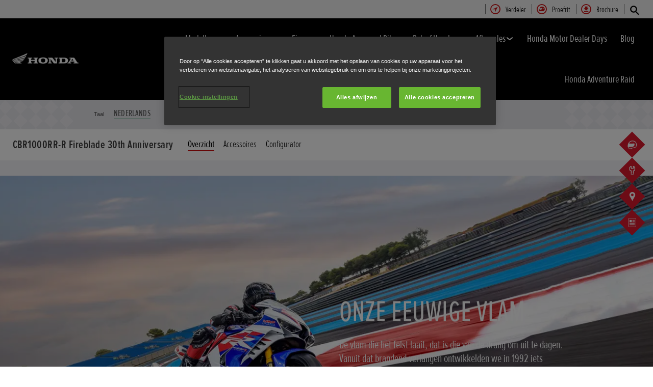

--- FILE ---
content_type: text/html; charset=utf-8
request_url: https://www.fl.honda.be/motorcycles/range/super-sport/cbr1000rr-r-fireblade-30th-anniversary/overview.html
body_size: 36384
content:



















<!DOCTYPE html>
<!--[if lt IE 7 ]><html lang="nl" country="be" dir="ltr" class="no-js ie6 ltr"><![endif]-->
<!--[if IE 7 ]><html lang="nl" country="be" dir="ltr" class="no-js ie7 ltr"><![endif]-->
<!--[if IE 8 ]><html lang="nl" country="be" dir="ltr" class="no-js ie8 ltr"><![endif]-->
<!--[if IE 9 ]><html lang="nl" country="be" dir="ltr" class="no-js ie9 ltr"><![endif]-->
<!--[if IEMobile 7 ]><html lang="nl" country="be" dir="ltr" class="no-js iem7 ltr"><![endif]-->
<!--[if (gt IE 9)|!(IE)|(gt IEMobile 7)|!(IEMobile) ]><!--><html lang="nl" country="be" dir="ltr" class="no-js ltr"><!--<![endif]-->
	














<head>

    
    

<!-- START NEWRELIC -->

<!-- END NEWRELIC -->



    

<meta http-equiv="X-UA-Compatible" content="IE=edge,chrome=1" />
<meta charset="UTF-8">
<meta name="description" content="Ontdek meer over de magnifieke nieuwe Honda CBR1000RR-R Fireblade SP 30th Anniversary. Deze gloednieuwe versie van 2022 brengt een eerbetoon aan de erg speciale, originele CBR900R. De motor die een geheel nieuwe categorie sportmotoren deed ontstaan."/>
<meta name="HandheldFriendly" content="True">
<meta name="viewport" content="width=device-width,initial-scale=1" />




    
        <meta property="og:title" content="Overzicht">
    
    




    
        <meta property="og:description" content="Ontdek meer over de magnifieke nieuwe Honda CBR1000RR-R Fireblade SP 30th Anniversary. Deze gloednieuwe versie van 2022 brengt een eerbetoon aan de erg speciale, originele CBR900R. De motor die een geheel nieuwe categorie sportmotoren deed ontstaan.">
    

<meta property="og:image" content="">






    <link rel="canonical" href="https://www.fl.honda.be/motorcycles/range/super-sport/cbr1000rr-r-fireblade-30th-anniversary/overview.html"/>






    <link rel="alternate" hreflang="pl-PL" href="https://www.honda.pl/motorcycles/range/super-sport/cbr1000rr-r-fireblade-30th-anniversary/overview.html"/>

    <link rel="alternate" hreflang="nl-NL" href="https://www.honda.nl/motorcycles/range/super-sport/cbr1000rr-r-fireblade-30th-anniversary/overview.html"/>

    <link rel="alternate" hreflang="fr-BE" href="https://www.fr.honda.be/motorcycles/range/super-sport/cbr1000rr-r-fireblade-30th-anniversary/overview.html"/>

    <link rel="alternate" hreflang="nl-BE" href="https://www.fl.honda.be/motorcycles/range/super-sport/cbr1000rr-r-fireblade-30th-anniversary/overview.html"/>




    








<!-- Analytics setup : start -->
<script src="/etc/designs/honda/theme_inclusive/script/es6_modules/build/datalayerhelper.js"></script>
<script>
	// Custom vars - Cross domain filtering
	var internalFilters = [
	];
	dataLayer = [{
		'domain': 'www.fl.honda.be',
        'pageName': 'overview',
        'pageTitle': 'Honda | Honda CBR1000RR-R| Honda Fireblade | Honda CBR1000RR-R Fireblade SP 30th Anniversary',
		'requestURI': '/content/honda/nl_be/motorcycles/range/super-sport/cbr1000rr-r-fireblade-30th-anniversary/overview.html',
		'pageCategory': 'range',
		'pageSubCategory': 'super-sport|cbr1000rr-r-fireblade-30th-anniversary|overview',
		'productCategory': 'motorcycles',
		'countryCode': 'be',
		'siteSearchTerm': '',
        'loginStatus': HONDA.DataLayerHelper.isLoggedIn(),
        'accountId': HONDA.DataLayerHelper.getAccountId(),
        'clientId': HONDA.DataLayerHelper.getClientId(),
        'gclId': HONDA.DataLayerHelper.getGclId()
	}];
</script>
<!-- Analytics setup : end -->

    


    

    
        <!-- OneTrust Cookies Consent Notice start for honda.be -->
<script src="https://cdn.cookielaw.org/scripttemplates/otSDKStub.js" data-document-language="true" type="text/javascript" charset="UTF-8" data-domain-script="bd836728-1514-4430-a63f-b384e4772d0e"></script>
<script type="text/javascript">
function OptanonWrapper() { }
</script>
<!-- OneTrust Cookies Consent Notice end for honda.be -->
    

    
    

    







<script>
function addGoogleTagManager() {
	// Google Tag Manager : Corporate container
    (function(w,d,s,l,i){w[l]=w[l]||[];w[l].push({'gtm.start':
            new Date().getTime(),event:'gtm.js'});var f=d.getElementsByTagName(s)[0],
            j=d.createElement(s),dl=l!='dataLayer'?'&l='+l:'';j.async=true;j.src=
            '//www.googletagmanager.com/gtm.js?id='+i+dl;f.parentNode.insertBefore(j,f);
    })(window,document,'script','dataLayer','GTM-M86Q');
    // Google Tag Manager : Genpo container
    (function(w,d,s,l,i){w[l]=w[l]||[];w[l].push({'gtm.start':
            new Date().getTime(),event:'gtm.js'});var f=d.getElementsByTagName(s)[0],
            j=d.createElement(s),dl=l!='dataLayer'?'&l='+l:'';j.async=true;j.src=
            '//www.googletagmanager.com/gtm.js?id='+i+dl;f.parentNode.insertBefore(j,f);
    })(window,document,'script','dataLayer','GTM-5B8L');
}

if (window['_iub'] === undefined) {
    addGoogleTagManager();
} else {
    var protoOnConsentGiven = window['_iub'].csConfiguration.callback.onConsentGiven;
    window['_iub'].csConfiguration.callback.onConsentGiven = function() {
        addGoogleTagManager();
        protoOnConsentGiven();
	}
}
</script>


    


<!-- Primary text fonts -->
<link rel="preload" href="/etc/designs/honda/fonts/Proxima_Nova_Extra_Condensed_Regular_Web/ProximaNovaExCn-RegWeb.woff" as="font" type="font/woff" crossorigin>
<link rel="preload" href="/etc/designs/honda/fonts/Proxima_Nova_Extra_Condensed_Light_Web/ProximaNovaExCn-LightWeb.woff" as="font" type="font/woff" crossorigin>
<link rel="preload" href="/etc/designs/honda/fonts/Proxima_Nova_Extra_Condensed_Semibold_Web/ProximaNovaExCn-SboldWeb.woff" as="font" type="font/woff" crossorigin>
<link rel="preload" href="/etc/designs/honda/fonts/Proxima_Nova_Regular_Web/ProximaNova-RegWeb.woff" as="font" type="font/woff" crossorigin>

<!-- Icon fonts -->
<link rel="preload" href="/etc/designs/honda/fonts/glyphs/14px-honda.woff" as="font" type="font/woff" crossorigin>


<link rel="preload" href="/etc/designs/honda/hme-core-front-end/hme-icons.cjsowye9tt8rk0b1.woff2" as="font" type="font/woff2" crossorigin>
    

    
    









    


<!-- INCLUDE baseline baseline CSS files here in build task defined order -->
<link rel="stylesheet" href="/etc/designs/honda/theme_inclusive/style_baseline/common/fonts-head.css"/>
<link rel="stylesheet" href="/etc/designs/honda/theme_inclusive/style_baseline/common/common.css"/>
<link rel="stylesheet" href="/etc/designs/honda/theme_inclusive/style_baseline/common/modules-head.css"/>
<link rel="stylesheet" href="/etc/designs/honda/theme_inclusive/style_tablet_desktop/common/common.css" media="screen and (min-width: 621px)"/>
<link rel="stylesheet" href="/etc/designs/honda/theme_inclusive/style_tablet_desktop/common/modules-head.css" media="screen and (min-width: 621px)"/>
<link rel="stylesheet" href="/etc/designs/honda/theme_inclusive/style_print/common/allstyles-min.css" media="print"/>
<script src="/etc/designs/honda/theme_inclusive/script/header-scripts-min.js"></script>





    

    <title>
        Honda | Honda CBR1000RR-R| Honda Fireblade | Honda CBR1000RR-R Fireblade SP 30th Anniversary
    </title>

    
    

    


	
	

    <script src="/etc/designs/honda/theme_inclusive/script/es6_modules/build/moduleloader.js"></script>

    
    
    
    <link rel="stylesheet" href="/etc/designs/honda/hme-core-front-end/index.mo4drxfl2bljden4.css"/>
    
    
    <script src="/etc/designs/honda/hme-core-front-end/index.l0jr11padvd505j4.js" type="module"></script>

    <script>
        var HONDA = window.HONDA || {};
        HONDA.a11y = {
            modalCloseAriaLabel: ""
        }
    </script>
</head>

	









<body data-product-division="motorcycles">







<!-- Google Tag Manager (noscript) -->
<noscript><iframe src="https://www.googletagmanager.com/ns.html?id=GTM-H7HL"
height="0" width="0" style="display:none;visibility:hidden"></iframe></noscript>
<!-- End Google Tag Manager (noscript) -->

<!-- Google Tag Manager : Corporate container -->
<noscript>
	<iframe src="//www.googletagmanager.com/ns.html?id=GTM-M86Q"
	        height="0" width="0" style="display:none;visibility:hidden"></iframe>
</noscript>
<!-- Google Tag Manager : Genpo container -->
<noscript>
	<iframe src="//www.googletagmanager.com/ns.html?id=GTM-5B8L"
	        height="0" width="0" style="display:none;visibility:hidden"></iframe>
</noscript>
	
	

	<div id="outer">
		



<!--HEADER-START-->
<div class="header">











    
        <a href="#page" class="skip-link">
            Hoofdinhoud
        </a>
    
    <header class="nav">
        <nav class="nav__global" role="navigation">
            <ul class="item" role="menubar">
                
                    
                    
                    
                    

                        
                        
                        
                        
                            <li role="none">
                                <a class="analyticsEvent " role="menuitem" href="/motorcycles/dealer-search.html" data-analytics='{"event":"Find a dealer","eventCategory":"Find a dealer","eventLabel":"overview | Global Header Link","eventAction":"Entry"}'>
                                    <span>
                                        Verdeler
                                        <i class="icon findDealerIco" aria-hidden="true"></i>
                                    </span>
                                </a>
                            </li>
                        
                
                    
                    
                    
                    

                        
                        
                        
                        
                            <li role="none">
                                <a class="analyticsEvent " role="menuitem" href="/motorcycles/test-ride.html" data-analytics='{"event":"Test ride","eventCategory":"Test ride","eventLabel":"overview | Global Header Link","eventAction":"Entry"}'>
                                    <span>
                                        Proefrit
                                        <i class="icon helmetIco" aria-hidden="true"></i>
                                    </span>
                                </a>
                            </li>
                        
                
                    
                    
                    
                    

                        
                        
                        
                        
                            <li role="none">
                                <a class="analyticsEvent " role="menuitem" href="/motorcycles/get-a-brochure.html" data-analytics='{"event":"Brochure","eventCategory":"Brochure","eventLabel":"overview | Global Header Link","eventAction":"Entry"}'>
                                    <span>
                                        Brochure
                                        <i class="icon brochureIco" aria-hidden="true"></i>
                                    </span>
                                </a>
                            </li>
                        
                
                
            </ul>
        </nav>
        <div class="nav__primary">
             
                <div class="nav__search">
                    <button class="search--toggle" aria-label="Zoeken" aria-controls="nav-search" aria-expanded="false">
                        <i class="icon searchIco" aria-hidden="true"></i>
                    </button>
                    <form id="nav-search" action="/motorcycles/search.html" method="get" class="search">
                        <input type="search" name="search" value="" required aria-label="Zoeken">
                        <button type="submit" class="submit" aria-label="Zoeken">
                            <i class="icon searchIco" aria-hidden="true"></i>
                        </button>
                    </form>
                </div>
            
            <div class="logo">
                <a href="/motorcycles.html" data-analytics='{"event":"Navigation","eventCategory":"Navigation","eventLabel":"overview","eventAction":"Home"}'>
                    <img src="/etc/designs/honda/theme_inclusive/img/logos/logo_motorbikes_mobi_hires.png" alt="Honda Motorfietsen"/>
                </a>
            </div>
            
                
            
                
            
                
            
                
            
                
            
                
            
                
            
                
            
                
            
            <nav role="navigation">
                <button class="nav__toggle" aria-label="Toggle main navigation" aria-expanded="false"
                        data-analytics='{"event":"Navigation","eventCategory":"Navigation","eventLabel":"overview","eventAction":"Mobile menu toggle"}'>
                    <span></span>
                    <span></span>
                    <span></span>
                    <span></span>
                    <span></span>
                    <span></span>
                </button>
                <ul class="item">
                    
                    
                        <li >
                            
                                
                                
                                    <h2 class="primary-nav__heading">
                                        <button type="button"
                                            class="link--primary  is-lazy" aria-expanded="false"
                                            aria-controls="productnavpage-848460f38a"
                                            data-analytics='{"event":"Primary Navigation",
                                                "eventCategory":"Product journey | Product primary nav",
                                                "eventAction":"Modellen",
                                                "eventLabel":"/motorcycles",
                                                "actionType":"navigation click",
                                                "businessUnit" : "motorcycles",
                                                "moduleName":"Primary navigation bar",
                                                "clickText":"Modellen",
                                                "clickType":"internal"}'>
                                            Modellen
                                            <i class="icon status" aria-hidden="true"></i>
                                        </button>
                                    </h2>
                                    <div id="productnavpage-848460f38a" class="nav__flyout ">
                                        <div class="main-content lazy-load-container">
                                            <ul class="content--blocks ">
                                                
                                                    
                                                        
                                                            
                                                            
                                                                









    
        
            


    <li class="group">
        <a href="/motorcycles/range/electric.html" class="link--secondary  red-range" data-expand="desktop" data-analytics='{"event":"Primary Navigation",
                           "eventCategory":"Product journey | Product primary nav",
                           "eventAction":"Electric",
                           "eventLabel":"/motorcycles",
                           "actionType":"navigation click",
                           "businessUnit" : "motorcycles",
                           "moduleName":"Primary navigation bar",
                           "clickText":"Electric",
                           "clickType":"internal",
                           "destinationURL":"/content/honda/nl_be/motorcycles/range/electric.html"}'>
            <div class="model">
                <span class="new"></span>
                <span class="title">
                    Electric
                    <sup>(3)</sup>
                </span>
                <span class="street"></span>
                <em></em>
                
            </div>
            <picture class="lazy-load-block lazy-level-0">
            <source data-srcset="/content/dam/central/motorcycles/Flyout/categories/electric_category.png/jcr:content/renditions/m_w.webp" type="image/webp">
            <img data-src="/content/dam/central/motorcycles/Flyout/categories/electric_category.png/jcr:content/renditions/c1_r.png" alt=""/>
            </picture>
            <i class="icon status"></i>
        </a>
        <ul class="secondary expand--tertiary lazy-load-container  bike-menu">

            

            
                
                    
                    
                    <li>
                        <a class="link--secondary  red-range" href="/motorcycles/range/electric/wn7/overview.html" data-analytics='{"event":"Navigation","eventCategory":"Navigation","eventLabel":"overview | wn7 | Flyout nav","eventAction":"View model"}'>
                            <div class="model">
                                <span class="new"></span>
                                <span class="title">WN7</span>
                                <span class="street"></span>
                                
                                    
                                    <em></em>
                                
                                
                                    <span class="type"><b></b>A2 Rijbewijs</span>
                                
                            </div>
                            <picture class="lazy-load-block lazy-level-1">
                            <source data-srcset="/content/dam/central/motorcycles/colour-picker/electric/wn7/wn7_2026/nh-c33p_matte_pearl_morion_black/A002_26_WN7__RhSide.png/jcr:content/renditions/m_w.webp" type="image/webp">
                            <img data-src="/content/dam/central/motorcycles/colour-picker/electric/wn7/wn7_2026/nh-c33p_matte_pearl_morion_black/A002_26_WN7__RhSide.png/jcr:content/renditions/c1_r.png" alt="Honda WN7"/>
                            </picture>
                            <i class="icon status"></i>
                        </a>

                        
                            <ul class="secondary">
                                
                                    <li>
                                        <a class="analyticsEvent " href="/motorcycles/range/electric/wn7/overview.html" data-analytics='{"event":"Primary Navigation","eventCategory":"Primary Navigation","eventLabel":"/content/honda/nl_be/motorcycles/range/electric/wn7/overview","eventAction":"Flyout Nav | Tertiary nav"}'>
                                                Overzicht
                                        </a>
                                    </li>
                                
                            </ul>
                        

                        
                            <div class="hover-flyout-wrapper group-flyout-wrapper">
                                <div class="hover-flyout-inner">
                                    <h3 class="hover-flyout-title">WN7</h3>
                                    <a href="/motorcycles/range/electric/wn7/overview.html" class="analyticsEvent hover-flyout-link hover-flyout-link--primary" data-analytics='{"event":"","eventCategory":"","eventLabel":"","eventAction":""}'>
                                        <span>
                                            <i class="icon bikeIco"></i>
                                        </span>
                                            Overzicht
                                    </a>
                                    <ul class="hover-flyout-wrapper--secondary">
                                        
                                            
                                            
                                            
                                            
                                            
                                            
                                            
                                            <li>
                                                <a href="/motorcycles/range/electric/wn7/overview.html#specification" class="analyticsEvent hover-flyout-link hover-flyout-link--secondary" data-analytics='{"event":"","eventCategory":"","eventLabel":"","eventAction":""}'>
                                    <span class="circle">
                                        <svg height="21" viewBox="0 0 10 21" width="10" xmlns="http://www.w3.org/2000/svg" id="null" class="svg-icon replaced-svg" title="null" role="img" aria-hidden="true">
                                            <path d="m22.625 12-5.625 7.5 5.625 7.5" fill="none" stroke="#000" stroke-linecap="square" stroke-width="3" transform="matrix(-1 0 0 1 25 -9)"></path>
                                        </svg>
                                    </span>
                                                        Specificaties en Prijzen
                                                </a>
                                            </li>
                                        
                                    </ul>
                                </div>
                            </div>
                        


                    </li>
                
            
                
                    
                    
                    <li>
                        <a class="link--secondary  red-range" href="/motorcycles/range/scooter/cuv-e/overview.html" data-analytics='{"event":"Navigation","eventCategory":"Navigation","eventLabel":"overview | cuv-e | Flyout nav","eventAction":"View model"}'>
                            <div class="model">
                                <span class="new"></span>
                                <span class="title">CUV e:</span>
                                <span class="street"></span>
                                
                                    
                                    <em></em>
                                
                                
                                    <span class="type"><b></b>A2 Rijbewijs</span>
                                
                            </div>
                            <picture class="lazy-load-block lazy-level-1">
                            <source data-srcset="/content/dam/central/motorcycles/colour-picker/scooter/cuve/cuve_2025/nh-c85p_pearl_jubilee_white/25YM_CUVe_Studio_PEARL-JUBILEE-WHITE_RHS.png/jcr:content/renditions/m_w.webp" type="image/webp">
                            <img data-src="/content/dam/central/motorcycles/colour-picker/scooter/cuve/cuve_2025/nh-c85p_pearl_jubilee_white/25YM_CUVe_Studio_PEARL-JUBILEE-WHITE_RHS.png/jcr:content/renditions/c1_r.png" alt="/content/dam/central/motorcycles/colour-picker/scooter/cuve/cuve_2025/nh-436m_matte_gunpowder_black_metallic/25YM_CUVe_Studio_MAT-GUNPOWDER-BLACK-METALLIC_RHS.png"/>
                            </picture>
                            <i class="icon status"></i>
                        </a>

                        
                            <ul class="secondary">
                                
                                    <li>
                                        <a class="analyticsEvent " href="/motorcycles/range/scooter/cuv-e/overview.html" data-analytics='{"event":"Primary Navigation","eventCategory":"Primary Navigation","eventLabel":"/content/honda/nl_be/motorcycles/range/scooter/cuv-e/overview","eventAction":"Flyout Nav | Tertiary nav"}'>
                                                Overzicht
                                        </a>
                                    </li>
                                
                                    <li>
                                        <a class="analyticsEvent " href="/motorcycles/range/scooter/cuv-e/specifications-and-price.html" data-analytics='{"event":"Primary Navigation","eventCategory":"Primary Navigation","eventLabel":"/content/honda/nl_be/motorcycles/range/scooter/cuv-e/specifications-and-price","eventAction":"Flyout Nav | Tertiary nav"}'>
                                                Specificaties & Prijs
                                        </a>
                                    </li>
                                
                                    <li>
                                        <a class="analyticsEvent " href="/motorcycles/range/scooter/cuv-e/accessories.html" data-analytics='{"event":"Primary Navigation","eventCategory":"Primary Navigation","eventLabel":"/content/honda/nl_be/motorcycles/range/scooter/cuv-e/accessories","eventAction":"Flyout Nav | Tertiary nav"}'>
                                                Accessoires
                                        </a>
                                    </li>
                                
                                    <li>
                                        <a class="analyticsEvent " href="/motorcycles/range/scooter/cuv-e/configurator.html" data-analytics='{"event":"Primary Navigation","eventCategory":"Primary Navigation","eventLabel":"/content/honda/nl_be/motorcycles/range/scooter/cuv-e/configurator","eventAction":"Flyout Nav | Tertiary nav"}'>
                                                Configurator
                                        </a>
                                    </li>
                                
                            </ul>
                        

                        
                            <div class="hover-flyout-wrapper group-flyout-wrapper">
                                <div class="hover-flyout-inner">
                                    <h3 class="hover-flyout-title">CUV e:</h3>
                                    <a href="/motorcycles/range/scooter/cuv-e/overview.html" class="analyticsEvent hover-flyout-link hover-flyout-link--primary" data-analytics='{"event":"","eventCategory":"","eventLabel":"","eventAction":""}'>
                                        <span>
                                            <i class="icon bikeIco"></i>
                                        </span>
                                            Overview
                                    </a>
                                    <ul class="hover-flyout-wrapper--secondary">
                                        
                                            
                                            
                                            
                                            
                                            
                                            
                                            
                                            <li>
                                                <a href="/motorcycles/range/scooter/cuv-e/specifications-and-price.html" class="analyticsEvent hover-flyout-link hover-flyout-link--secondary" data-analytics='{"event":"","eventCategory":"","eventLabel":"","eventAction":""}'>
                                    <span class="circle">
                                        <svg height="21" viewBox="0 0 10 21" width="10" xmlns="http://www.w3.org/2000/svg" id="null" class="svg-icon replaced-svg" title="null" role="img" aria-hidden="true">
                                            <path d="m22.625 12-5.625 7.5 5.625 7.5" fill="none" stroke="#000" stroke-linecap="square" stroke-width="3" transform="matrix(-1 0 0 1 25 -9)"></path>
                                        </svg>
                                    </span>
                                                        Specificaties en Prijzen
                                                </a>
                                            </li>
                                        
                                            
                                            
                                            
                                            
                                            
                                            
                                            
                                            <li>
                                                <a href="/motorcycles/range/scooter/cuv-e/configurator.html" class="analyticsEvent hover-flyout-link hover-flyout-link--secondary" data-analytics='{"event":"","eventCategory":"","eventLabel":"","eventAction":""}'>
                                    <span class="circle">
                                        <svg height="21" viewBox="0 0 10 21" width="10" xmlns="http://www.w3.org/2000/svg" id="null" class="svg-icon replaced-svg" title="null" role="img" aria-hidden="true">
                                            <path d="m22.625 12-5.625 7.5 5.625 7.5" fill="none" stroke="#000" stroke-linecap="square" stroke-width="3" transform="matrix(-1 0 0 1 25 -9)"></path>
                                        </svg>
                                    </span>
                                                        Configurator
                                                </a>
                                            </li>
                                        
                                    </ul>
                                </div>
                            </div>
                        


                    </li>
                
            
                
                    
                    
                    <li>
                        <a class="link--secondary  red-range" href="/motorcycles/range/scooter/em1-e/overview.html" data-analytics='{"event":"Navigation","eventCategory":"Navigation","eventLabel":"overview | em1-e | Flyout nav","eventAction":"View model"}'>
                            <div class="model">
                                <span class="new"></span>
                                <span class="title">EM1 e:</span>
                                <span class="street"></span>
                                
                                    
                                    <em></em>
                                
                                
                                    <span class="type"><b></b>AM rijbewijs</span>
                                
                            </div>
                            <picture class="lazy-load-block lazy-level-1">
                            <source data-srcset="/content/dam/central/motorcycles/colour-picker/scooter/em1e/em1e_2023/nh-a66p_pearlsunbeamwhite/em1e_2023_nh-a66p_pearlsunbeamwhite.png/jcr:content/renditions/m_w.webp" type="image/webp">
                            <img data-src="/content/dam/central/motorcycles/colour-picker/scooter/em1e/em1e_2023/nh-a66p_pearlsunbeamwhite/em1e_2023_nh-a66p_pearlsunbeamwhite.png/jcr:content/renditions/c1_r.png" alt="Honda EM1 e:"/>
                            </picture>
                            <i class="icon status"></i>
                        </a>

                        
                            <ul class="secondary">
                                
                                    <li>
                                        <a class="analyticsEvent " href="/motorcycles/range/scooter/em1-e/overview.html" data-analytics='{"event":"Primary Navigation","eventCategory":"Primary Navigation","eventLabel":"/content/honda/nl_be/motorcycles/range/scooter/em1-e/overview","eventAction":"Flyout Nav | Tertiary nav"}'>
                                                Overzicht
                                        </a>
                                    </li>
                                
                                    <li>
                                        <a class="analyticsEvent " href="/motorcycles/range/scooter/em1-e/specifications.html" data-analytics='{"event":"Primary Navigation","eventCategory":"Primary Navigation","eventLabel":"/content/honda/nl_be/motorcycles/range/scooter/em1-e/specifications","eventAction":"Flyout Nav | Tertiary nav"}'>
                                                Specificaties
                                        </a>
                                    </li>
                                
                                    <li>
                                        <a class="analyticsEvent " href="/motorcycles/range/scooter/em1-e/accessories.html" data-analytics='{"event":"Primary Navigation","eventCategory":"Primary Navigation","eventLabel":"/content/honda/nl_be/motorcycles/range/scooter/em1-e/accessories","eventAction":"Flyout Nav | Tertiary nav"}'>
                                                Accessoires
                                        </a>
                                    </li>
                                
                            </ul>
                        

                        
                            <div class="hover-flyout-wrapper group-flyout-wrapper">
                                <div class="hover-flyout-inner">
                                    <h3 class="hover-flyout-title">EM1 e:</h3>
                                    <a href="/motorcycles/range/scooter/em1-e/overview.html" class="analyticsEvent hover-flyout-link hover-flyout-link--primary" data-analytics='{"event":"","eventCategory":"","eventLabel":"","eventAction":""}'>
                                        <span>
                                            <i class="icon bikeIco"></i>
                                        </span>
                                            Overzicht
                                    </a>
                                    <ul class="hover-flyout-wrapper--secondary">
                                        
                                            
                                            
                                            
                                            
                                            
                                            
                                            
                                            <li>
                                                <a href="/motorcycles/range/scooter/em1-e/specifications.html" class="analyticsEvent hover-flyout-link hover-flyout-link--secondary" data-analytics='{"event":"","eventCategory":"","eventLabel":"","eventAction":""}'>
                                    <span class="circle">
                                        <svg height="21" viewBox="0 0 10 21" width="10" xmlns="http://www.w3.org/2000/svg" id="null" class="svg-icon replaced-svg" title="null" role="img" aria-hidden="true">
                                            <path d="m22.625 12-5.625 7.5 5.625 7.5" fill="none" stroke="#000" stroke-linecap="square" stroke-width="3" transform="matrix(-1 0 0 1 25 -9)"></path>
                                        </svg>
                                    </span>
                                                        Specificaties en Prijzen
                                                </a>
                                            </li>
                                        
                                    </ul>
                                </div>
                            </div>
                        


                    </li>
                
            

            
                
    <li class="cta--panel">
        <ul>
            
                <li>
                    <a class="analyticsEvent" href="/motorcycles/range/electric.html" data-analytics='{"event":"Primary Navigation","eventCategory":"Primary Navigation","eventLabel":"/content/honda/nl_be/motorcycles/range/electric.html","eventAction":"Flyout Nav | Group Sidebar Link"}'>
                            Maak kennis met onze Electric-modellen
                    </a>
                </li>
            
            
        </ul>
    </li>

            

        </ul>
    </li>


        
        
    

    
        
            


    <li class="group">
        <a href="/motorcycles/range/super-sport.html" class="link--secondary  red-range" data-expand="desktop" data-analytics='{"event":"Primary Navigation",
                           "eventCategory":"Product journey | Product primary nav",
                           "eventAction":"Super Sport",
                           "eventLabel":"/motorcycles",
                           "actionType":"navigation click",
                           "businessUnit" : "motorcycles",
                           "moduleName":"Primary navigation bar",
                           "clickText":"Super Sport",
                           "clickType":"internal",
                           "destinationURL":"/content/honda/nl_be/motorcycles/range/super-sport.html"}'>
            <div class="model">
                <span class="new"></span>
                <span class="title">
                    Super Sport
                    <sup>(4)</sup>
                </span>
                <span class="street"></span>
                <em></em>
                
            </div>
            <picture class="lazy-load-block lazy-level-0">
            <source data-srcset="/content/dam/central/motorcycles/Flyout/categories/Supersport_category.png/jcr:content/renditions/m_w.webp" type="image/webp">
            <img data-src="/content/dam/central/motorcycles/Flyout/categories/Supersport_category.png/jcr:content/renditions/c1_r.png" alt="Honda Super Sport"/>
            </picture>
            <i class="icon status"></i>
        </a>
        <ul class="secondary expand--tertiary lazy-load-container  bike-menu">

            

            
                
            
                
            
                
                    
                    
                    <li>
                        <a class="link--secondary  red-range" href="/motorcycles/range/super-sport/cbr1000rr-r-fireblade/overview.html" data-analytics='{"event":"Navigation","eventCategory":"Navigation","eventLabel":"overview | cbr1000rr-r-fireblade | Flyout nav","eventAction":"View model"}'>
                            <div class="model">
                                <span class="new"></span>
                                <span class="title">CBR1000RR-R Fireblade</span>
                                <span class="street"></span>
                                
                                    
                                    <em></em>
                                
                                
                                    <span class="type"><b></b>A rijbewijs</span>
                                
                            </div>
                            <picture class="lazy-load-block lazy-level-1">
                            <source data-srcset="/content/dam/central/motorcycles/colour-picker/supersports/cbr1000rr-r/cbr1000rr-r_2024/r-380_grandprixred/24YM_CBR1000RR-R_FIREBLADE_Studio_GRAND_PRIX_RED_ST_RHS.png/jcr:content/renditions/m_w.webp" type="image/webp">
                            <img data-src="/content/dam/central/motorcycles/colour-picker/supersports/cbr1000rr-r/cbr1000rr-r_2024/r-380_grandprixred/24YM_CBR1000RR-R_FIREBLADE_Studio_GRAND_PRIX_RED_ST_RHS.png/jcr:content/renditions/c1_r.png" alt="Honda CBR1000RR-R Fireblade"/>
                            </picture>
                            <i class="icon status"></i>
                        </a>

                        
                            <ul class="secondary">
                                
                                    <li>
                                        <a class="analyticsEvent " href="/motorcycles/range/super-sport/cbr1000rr-r-fireblade/overview.html" data-analytics='{"event":"Primary Navigation","eventCategory":"Primary Navigation","eventLabel":"/content/honda/nl_be/motorcycles/range/super-sport/cbr1000rr-r-fireblade/overview","eventAction":"Flyout Nav | Tertiary nav"}'>
                                                Overzicht
                                        </a>
                                    </li>
                                
                                    <li>
                                        <a class="analyticsEvent " href="/motorcycles/range/super-sport/cbr1000rr-r-fireblade/specifications-and-price.html" data-analytics='{"event":"Primary Navigation","eventCategory":"Primary Navigation","eventLabel":"/content/honda/nl_be/motorcycles/range/super-sport/cbr1000rr-r-fireblade/specifications-and-price","eventAction":"Flyout Nav | Tertiary nav"}'>
                                                Specificaties en Prijzen
                                        </a>
                                    </li>
                                
                                    <li>
                                        <a class="analyticsEvent " href="/motorcycles/range/super-sport/cbr1000rr-r-fireblade/accessories.html" data-analytics='{"event":"Primary Navigation","eventCategory":"Primary Navigation","eventLabel":"/content/honda/nl_be/motorcycles/range/super-sport/cbr1000rr-r-fireblade/accessories","eventAction":"Flyout Nav | Tertiary nav"}'>
                                                Accessoires
                                        </a>
                                    </li>
                                
                                    <li>
                                        <a class="analyticsEvent " href="/motorcycles/range/super-sport/cbr1000rr-r-fireblade/configurator.html" data-analytics='{"event":"Primary Navigation","eventCategory":"Primary Navigation","eventLabel":"/content/honda/nl_be/motorcycles/range/super-sport/cbr1000rr-r-fireblade/configurator","eventAction":"Flyout Nav | Tertiary nav"}'>
                                                Configurator
                                        </a>
                                    </li>
                                
                            </ul>
                        

                        
                            <div class="hover-flyout-wrapper group-flyout-wrapper">
                                <div class="hover-flyout-inner">
                                    <h3 class="hover-flyout-title">CBR1000RR-R Fireblade</h3>
                                    <a href="/motorcycles/range/super-sport/cbr1000rr-r-fireblade/overview.html" class="analyticsEvent hover-flyout-link hover-flyout-link--primary" data-analytics='{"event":"","eventCategory":"","eventLabel":"","eventAction":""}'>
                                        <span>
                                            <i class="icon configureIco"></i>
                                        </span>
                                            Overzicht
                                    </a>
                                    <ul class="hover-flyout-wrapper--secondary">
                                        
                                            
                                            
                                            
                                            
                                            
                                            
                                            
                                            <li>
                                                <a href="/motorcycles/range/super-sport/cbr1000rr-r-fireblade/specifications-and-price.html" class="analyticsEvent hover-flyout-link hover-flyout-link--secondary" data-analytics='{"event":"","eventCategory":"","eventLabel":"","eventAction":""}'>
                                    <span class="circle">
                                        <svg height="21" viewBox="0 0 10 21" width="10" xmlns="http://www.w3.org/2000/svg" id="null" class="svg-icon replaced-svg" title="null" role="img" aria-hidden="true">
                                            <path d="m22.625 12-5.625 7.5 5.625 7.5" fill="none" stroke="#000" stroke-linecap="square" stroke-width="3" transform="matrix(-1 0 0 1 25 -9)"></path>
                                        </svg>
                                    </span>
                                                        Specificaties en Prijzen
                                                </a>
                                            </li>
                                        
                                            
                                            
                                            
                                            
                                            
                                            
                                            
                                            <li>
                                                <a href="/motorcycles/range/super-sport/cbr1000rr-r-fireblade/configurator.html" class="analyticsEvent hover-flyout-link hover-flyout-link--secondary" data-analytics='{"event":"","eventCategory":"","eventLabel":"","eventAction":""}'>
                                    <span class="circle">
                                        <svg height="21" viewBox="0 0 10 21" width="10" xmlns="http://www.w3.org/2000/svg" id="null" class="svg-icon replaced-svg" title="null" role="img" aria-hidden="true">
                                            <path d="m22.625 12-5.625 7.5 5.625 7.5" fill="none" stroke="#000" stroke-linecap="square" stroke-width="3" transform="matrix(-1 0 0 1 25 -9)"></path>
                                        </svg>
                                    </span>
                                                        Configurator
                                                </a>
                                            </li>
                                        
                                    </ul>
                                </div>
                            </div>
                        


                    </li>
                
            
                
                    
                    
                    <li>
                        <a class="link--secondary  red-range" href="/motorcycles/range/super-sport/cbr650r/overview.html" data-analytics='{"event":"Navigation","eventCategory":"Navigation","eventLabel":"overview | cbr650r | Flyout nav","eventAction":"View model"}'>
                            <div class="model">
                                <span class="new"></span>
                                <span class="title">CBR650R</span>
                                <span class="street"></span>
                                
                                    
                                    <em></em>
                                
                                
                                    <span class="type"><b></b>A & A2 rijbewijs</span>
                                
                            </div>
                            <picture class="lazy-load-block lazy-level-1">
                            <source data-srcset="/content/dam/central/motorcycles/colour-picker/supersports/cbr650r/cbr650r_2024/r-380_grandprixred/24YM_CBR650R_Studio_GRAND_PRIX_RED_MT_RHS.png/jcr:content/renditions/m_w.webp" type="image/webp">
                            <img data-src="/content/dam/central/motorcycles/colour-picker/supersports/cbr650r/cbr650r_2024/r-380_grandprixred/24YM_CBR650R_Studio_GRAND_PRIX_RED_MT_RHS.png/jcr:content/renditions/c1_r.png" alt="Honda CBR650R"/>
                            </picture>
                            <i class="icon status"></i>
                        </a>

                        
                            <ul class="secondary">
                                
                                    <li>
                                        <a class="analyticsEvent " href="/motorcycles/range/super-sport/cbr650r/overview.html" data-analytics='{"event":"Primary Navigation","eventCategory":"Primary Navigation","eventLabel":"/content/honda/nl_be/motorcycles/range/super-sport/cbr650r/overview","eventAction":"Flyout Nav | Tertiary nav"}'>
                                                Overzicht
                                        </a>
                                    </li>
                                
                                    <li>
                                        <a class="analyticsEvent " href="/motorcycles/range/super-sport/cbr650r/specifications-and-price.html" data-analytics='{"event":"Primary Navigation","eventCategory":"Primary Navigation","eventLabel":"/content/honda/nl_be/motorcycles/range/super-sport/cbr650r/specifications-and-price","eventAction":"Flyout Nav | Tertiary nav"}'>
                                                Specificaties & Prijzen
                                        </a>
                                    </li>
                                
                                    <li>
                                        <a class="analyticsEvent " href="/motorcycles/range/super-sport/cbr650r/e-clutch.html" data-analytics='{"event":"Primary Navigation","eventCategory":"Primary Navigation","eventLabel":"/content/honda/nl_be/motorcycles/range/super-sport/cbr650r/e-clutch","eventAction":"Flyout Nav | Tertiary nav"}'>
                                                E-Clutch
                                        </a>
                                    </li>
                                
                                    <li>
                                        <a class="analyticsEvent " href="/motorcycles/range/super-sport/cbr650r/cbr650r-accessories.html" data-analytics='{"event":"Primary Navigation","eventCategory":"Primary Navigation","eventLabel":"/content/honda/nl_be/motorcycles/range/super-sport/cbr650r/cbr650r-accessories","eventAction":"Flyout Nav | Tertiary nav"}'>
                                                Accessoires
                                        </a>
                                    </li>
                                
                                    <li>
                                        <a class="analyticsEvent " href="/motorcycles/range/super-sport/cbr650r/configurator.html" data-analytics='{"event":"Primary Navigation","eventCategory":"Primary Navigation","eventLabel":"/content/honda/nl_be/motorcycles/range/super-sport/cbr650r/configurator","eventAction":"Flyout Nav | Tertiary nav"}'>
                                                Configurator
                                        </a>
                                    </li>
                                
                            </ul>
                        

                        
                            <div class="hover-flyout-wrapper group-flyout-wrapper">
                                <div class="hover-flyout-inner">
                                    <h3 class="hover-flyout-title">CBR650R</h3>
                                    <a href="/motorcycles/range/super-sport/cbr650r/overview.html" class="analyticsEvent hover-flyout-link hover-flyout-link--primary" data-analytics='{"event":"","eventCategory":"","eventLabel":"","eventAction":""}'>
                                        <span>
                                            <i class="icon configureIco"></i>
                                        </span>
                                            Overzicht
                                    </a>
                                    <ul class="hover-flyout-wrapper--secondary">
                                        
                                            
                                            
                                            
                                            
                                            
                                            
                                            
                                            <li>
                                                <a href="/motorcycles/range/super-sport/cbr650r/specifications-and-price.html" class="analyticsEvent hover-flyout-link hover-flyout-link--secondary" data-analytics='{"event":"","eventCategory":"","eventLabel":"","eventAction":""}'>
                                    <span class="circle">
                                        <svg height="21" viewBox="0 0 10 21" width="10" xmlns="http://www.w3.org/2000/svg" id="null" class="svg-icon replaced-svg" title="null" role="img" aria-hidden="true">
                                            <path d="m22.625 12-5.625 7.5 5.625 7.5" fill="none" stroke="#000" stroke-linecap="square" stroke-width="3" transform="matrix(-1 0 0 1 25 -9)"></path>
                                        </svg>
                                    </span>
                                                        Specificaties en Prijzen
                                                </a>
                                            </li>
                                        
                                            
                                            
                                            
                                            
                                            
                                            
                                            
                                            <li>
                                                <a href="/motorcycles/range/super-sport/cbr650r/configurator.html" class="analyticsEvent hover-flyout-link hover-flyout-link--secondary" data-analytics='{"event":"","eventCategory":"","eventLabel":"","eventAction":""}'>
                                    <span class="circle">
                                        <svg height="21" viewBox="0 0 10 21" width="10" xmlns="http://www.w3.org/2000/svg" id="null" class="svg-icon replaced-svg" title="null" role="img" aria-hidden="true">
                                            <path d="m22.625 12-5.625 7.5 5.625 7.5" fill="none" stroke="#000" stroke-linecap="square" stroke-width="3" transform="matrix(-1 0 0 1 25 -9)"></path>
                                        </svg>
                                    </span>
                                                        Configurator
                                                </a>
                                            </li>
                                        
                                            
                                            
                                            
                                            
                                            
                                            
                                            
                                            <li>
                                                <a href="/motorcycles/experience-honda/e-clutch.html" class="analyticsEvent hover-flyout-link hover-flyout-link--secondary" data-analytics='{"event":"","eventCategory":"","eventLabel":"","eventAction":""}'>
                                    <span class="circle">
                                        <svg height="21" viewBox="0 0 10 21" width="10" xmlns="http://www.w3.org/2000/svg" id="null" class="svg-icon replaced-svg" title="null" role="img" aria-hidden="true">
                                            <path d="m22.625 12-5.625 7.5 5.625 7.5" fill="none" stroke="#000" stroke-linecap="square" stroke-width="3" transform="matrix(-1 0 0 1 25 -9)"></path>
                                        </svg>
                                    </span>
                                                        E-Clutch
                                                </a>
                                            </li>
                                        
                                    </ul>
                                </div>
                            </div>
                        


                    </li>
                
            
                
                    
                    
                    <li>
                        <a class="link--secondary  red-range" href="/motorcycles/range/super-sport/cbr600rr/overview.html" data-analytics='{"event":"Navigation","eventCategory":"Navigation","eventLabel":"overview | cbr600rr | Flyout nav","eventAction":"View model"}'>
                            <div class="model">
                                <span class="new"></span>
                                <span class="title">CBR600RR</span>
                                <span class="street"></span>
                                
                                    
                                    <em></em>
                                
                                
                                    <span class="type"><b></b>A rijbewijs</span>
                                
                            </div>
                            <picture class="lazy-load-block lazy-level-1">
                            <source data-srcset="/content/dam/central/motorcycles/colour-picker/supersports/cbr600rr/cbr600rr_2024/r-380_grandprixred/cbr600rr_2024_r-380_grandprixred.png/jcr:content/renditions/m_w.webp" type="image/webp">
                            <img data-src="/content/dam/central/motorcycles/colour-picker/supersports/cbr600rr/cbr600rr_2024/r-380_grandprixred/cbr600rr_2024_r-380_grandprixred.png/jcr:content/renditions/c1_r.png" alt="Honda CBR600RR"/>
                            </picture>
                            <i class="icon status"></i>
                        </a>

                        
                            <ul class="secondary">
                                
                                    <li>
                                        <a class="analyticsEvent " href="/motorcycles/range/super-sport/cbr600rr/overview.html" data-analytics='{"event":"Primary Navigation","eventCategory":"Primary Navigation","eventLabel":"/content/honda/nl_be/motorcycles/range/super-sport/cbr600rr/overview","eventAction":"Flyout Nav | Tertiary nav"}'>
                                                Overzicht
                                        </a>
                                    </li>
                                
                                    <li>
                                        <a class="analyticsEvent " href="/motorcycles/range/super-sport/cbr600rr/specifications-and-price.html" data-analytics='{"event":"Primary Navigation","eventCategory":"Primary Navigation","eventLabel":"/content/honda/nl_be/motorcycles/range/super-sport/cbr600rr/specifications-and-price","eventAction":"Flyout Nav | Tertiary nav"}'>
                                                Specificaties en Prijzen
                                        </a>
                                    </li>
                                
                                    <li>
                                        <a class="analyticsEvent " href="/motorcycles/range/super-sport/cbr600rr/accessories.html" data-analytics='{"event":"Primary Navigation","eventCategory":"Primary Navigation","eventLabel":"/content/honda/nl_be/motorcycles/range/super-sport/cbr600rr/accessories","eventAction":"Flyout Nav | Tertiary nav"}'>
                                                Accessoires
                                        </a>
                                    </li>
                                
                                    <li>
                                        <a class="analyticsEvent " href="/motorcycles/range/super-sport/cbr600rr/configurator.html" data-analytics='{"event":"Primary Navigation","eventCategory":"Primary Navigation","eventLabel":"/content/honda/nl_be/motorcycles/range/super-sport/cbr600rr/configurator","eventAction":"Flyout Nav | Tertiary nav"}'>
                                                Configurator
                                        </a>
                                    </li>
                                
                            </ul>
                        

                        
                            <div class="hover-flyout-wrapper group-flyout-wrapper">
                                <div class="hover-flyout-inner">
                                    <h3 class="hover-flyout-title">CBR600RR</h3>
                                    <a href="/motorcycles/range/super-sport/cbr600rr/overview.html" class="analyticsEvent hover-flyout-link hover-flyout-link--primary" data-analytics='{"event":"","eventCategory":"","eventLabel":"","eventAction":""}'>
                                        <span>
                                            <i class="icon configureIco"></i>
                                        </span>
                                            Overzicht
                                    </a>
                                    <ul class="hover-flyout-wrapper--secondary">
                                        
                                            
                                            
                                            
                                            
                                            
                                            
                                            
                                            <li>
                                                <a href="/motorcycles/range/super-sport/cbr600rr/specifications-and-price.html" class="analyticsEvent hover-flyout-link hover-flyout-link--secondary" data-analytics='{"event":"","eventCategory":"","eventLabel":"","eventAction":""}'>
                                    <span class="circle">
                                        <svg height="21" viewBox="0 0 10 21" width="10" xmlns="http://www.w3.org/2000/svg" id="null" class="svg-icon replaced-svg" title="null" role="img" aria-hidden="true">
                                            <path d="m22.625 12-5.625 7.5 5.625 7.5" fill="none" stroke="#000" stroke-linecap="square" stroke-width="3" transform="matrix(-1 0 0 1 25 -9)"></path>
                                        </svg>
                                    </span>
                                                        Specificaties en Prijzen
                                                </a>
                                            </li>
                                        
                                            
                                            
                                            
                                            
                                            
                                            
                                            
                                            <li>
                                                <a href="/motorcycles/range/super-sport/cbr600rr/configurator.html" class="analyticsEvent hover-flyout-link hover-flyout-link--secondary" data-analytics='{"event":"","eventCategory":"","eventLabel":"","eventAction":""}'>
                                    <span class="circle">
                                        <svg height="21" viewBox="0 0 10 21" width="10" xmlns="http://www.w3.org/2000/svg" id="null" class="svg-icon replaced-svg" title="null" role="img" aria-hidden="true">
                                            <path d="m22.625 12-5.625 7.5 5.625 7.5" fill="none" stroke="#000" stroke-linecap="square" stroke-width="3" transform="matrix(-1 0 0 1 25 -9)"></path>
                                        </svg>
                                    </span>
                                                        Configurator
                                                </a>
                                            </li>
                                        
                                    </ul>
                                </div>
                            </div>
                        


                    </li>
                
            
                
                    
                    
                    <li>
                        <a class="link--secondary  red-range" href="/motorcycles/range/super-sport/cbr500r/overview.html" data-analytics='{"event":"Navigation","eventCategory":"Navigation","eventLabel":"overview | cbr500r | Flyout nav","eventAction":"View model"}'>
                            <div class="model">
                                <span class="new"></span>
                                <span class="title">CBR500R</span>
                                <span class="street"></span>
                                
                                    
                                    <em></em>
                                
                                
                                    <span class="type"><b></b>A2 rijbewijs</span>
                                
                            </div>
                            <picture class="lazy-load-block lazy-level-1">
                            <source data-srcset="/content/dam/central/motorcycles/colour-picker/supersports/cbr500r/cbr500r_2024/r-380_grandprixred/24YM_CBR500R_Studio_GRAND_PRIX_RED_RHS.png/jcr:content/renditions/m_w.webp" type="image/webp">
                            <img data-src="/content/dam/central/motorcycles/colour-picker/supersports/cbr500r/cbr500r_2024/r-380_grandprixred/24YM_CBR500R_Studio_GRAND_PRIX_RED_RHS.png/jcr:content/renditions/c1_r.png" alt="Honda CBR500R"/>
                            </picture>
                            <i class="icon status"></i>
                        </a>

                        
                            <ul class="secondary">
                                
                                    <li>
                                        <a class="analyticsEvent " href="/motorcycles/range/super-sport/cbr500r/overview.html" data-analytics='{"event":"Primary Navigation","eventCategory":"Primary Navigation","eventLabel":"/content/honda/nl_be/motorcycles/range/super-sport/cbr500r/overview","eventAction":"Flyout Nav | Tertiary nav"}'>
                                                Overzicht
                                        </a>
                                    </li>
                                
                                    <li>
                                        <a class="analyticsEvent " href="/motorcycles/range/super-sport/cbr500r/specifications-and-price.html" data-analytics='{"event":"Primary Navigation","eventCategory":"Primary Navigation","eventLabel":"/content/honda/nl_be/motorcycles/range/super-sport/cbr500r/specifications-and-price","eventAction":"Flyout Nav | Tertiary nav"}'>
                                                Specificaties & Prijzen
                                        </a>
                                    </li>
                                
                                    <li>
                                        <a class="analyticsEvent " href="/motorcycles/range/super-sport/cbr500r/accessories.html" data-analytics='{"event":"Primary Navigation","eventCategory":"Primary Navigation","eventLabel":"/content/honda/nl_be/motorcycles/range/super-sport/cbr500r/accessories","eventAction":"Flyout Nav | Tertiary nav"}'>
                                                Accessoires
                                        </a>
                                    </li>
                                
                                    <li>
                                        <a class="analyticsEvent " href="/motorcycles/range/super-sport/cbr500r/configurator.html" data-analytics='{"event":"Primary Navigation","eventCategory":"Primary Navigation","eventLabel":"/content/honda/nl_be/motorcycles/range/super-sport/cbr500r/configurator","eventAction":"Flyout Nav | Tertiary nav"}'>
                                                Configurator
                                        </a>
                                    </li>
                                
                            </ul>
                        

                        
                            <div class="hover-flyout-wrapper group-flyout-wrapper">
                                <div class="hover-flyout-inner">
                                    <h3 class="hover-flyout-title">CBR500R</h3>
                                    <a href="/motorcycles/range/super-sport/cbr500r/overview.html" class="analyticsEvent hover-flyout-link hover-flyout-link--primary" data-analytics='{"event":"","eventCategory":"","eventLabel":"","eventAction":""}'>
                                        <span>
                                            <i class="icon configureIco"></i>
                                        </span>
                                            Overzicht
                                    </a>
                                    <ul class="hover-flyout-wrapper--secondary">
                                        
                                            
                                            
                                            
                                            
                                            
                                            
                                            
                                            <li>
                                                <a href="/motorcycles/range/super-sport/cbr500r/specifications-and-price.html" class="analyticsEvent hover-flyout-link hover-flyout-link--secondary" data-analytics='{"event":"","eventCategory":"","eventLabel":"","eventAction":""}'>
                                    <span class="circle">
                                        <svg height="21" viewBox="0 0 10 21" width="10" xmlns="http://www.w3.org/2000/svg" id="null" class="svg-icon replaced-svg" title="null" role="img" aria-hidden="true">
                                            <path d="m22.625 12-5.625 7.5 5.625 7.5" fill="none" stroke="#000" stroke-linecap="square" stroke-width="3" transform="matrix(-1 0 0 1 25 -9)"></path>
                                        </svg>
                                    </span>
                                                        Specificaties en Prijzen
                                                </a>
                                            </li>
                                        
                                            
                                            
                                            
                                            
                                            
                                            
                                            
                                            <li>
                                                <a href="/motorcycles/range/super-sport/cbr500r/configurator.html" class="analyticsEvent hover-flyout-link hover-flyout-link--secondary" data-analytics='{"event":"","eventCategory":"","eventLabel":"","eventAction":""}'>
                                    <span class="circle">
                                        <svg height="21" viewBox="0 0 10 21" width="10" xmlns="http://www.w3.org/2000/svg" id="null" class="svg-icon replaced-svg" title="null" role="img" aria-hidden="true">
                                            <path d="m22.625 12-5.625 7.5 5.625 7.5" fill="none" stroke="#000" stroke-linecap="square" stroke-width="3" transform="matrix(-1 0 0 1 25 -9)"></path>
                                        </svg>
                                    </span>
                                                        Configurator
                                                </a>
                                            </li>
                                        
                                    </ul>
                                </div>
                            </div>
                        


                    </li>
                
            

            
                
    <li class="cta--panel">
        <ul>
            
                <li>
                    <a class="analyticsEvent" href="/motorcycles/range/super-sport.html" data-analytics='{"event":"Primary Navigation","eventCategory":"Primary Navigation","eventLabel":"/content/honda/nl_be/motorcycles/range/super-sport.html","eventAction":"Flyout Nav | Group Sidebar Link"}'>
                            Maak kennis met onze Super Sport-modellen
                    </a>
                </li>
            
            
        </ul>
    </li>

            

        </ul>
    </li>


        
        
    

    
        
            


    <li class="group">
        <a href="/content/honda/en/motorcycles/range/sport-touring.html" class="link--secondary  red-range" data-expand="desktop" data-analytics='{"event":"Primary Navigation",
                           "eventCategory":"Product journey | Product primary nav",
                           "eventAction":"Sport Touring",
                           "eventLabel":"/motorcycles",
                           "actionType":"navigation click",
                           "businessUnit" : "motorcycles",
                           "moduleName":"Primary navigation bar",
                           "clickText":"Sport Touring",
                           "clickType":"internal",
                           "destinationURL":"/content/honda/en/motorcycles/range/sport-touring.html"}'>
            <div class="model">
                <span class="new"></span>
                <span class="title">
                    Sport Touring
                    <sup>(1)</sup>
                </span>
                <span class="street"></span>
                <em></em>
                
            </div>
            <picture class="lazy-load-block lazy-level-0">
            <source data-srcset="/content/dam/central/motorcycles/Flyout/categories/Sport_Touring_category.png/jcr:content/renditions/m_w.webp" type="image/webp">
            <img data-src="/content/dam/central/motorcycles/Flyout/categories/Sport_Touring_category.png/jcr:content/renditions/c1_r.png" alt="Honda Sport Touring Range"/>
            </picture>
            <i class="icon status"></i>
        </a>
        <ul class="secondary expand--tertiary lazy-load-container  bike-menu">

            

            
                
                    
                    
                    <li>
                        <a class="link--secondary  green-range" href="/motorcycles/range/sport-touring/cb1000gt/overview.html" data-analytics='{"event":"Navigation","eventCategory":"Navigation","eventLabel":"overview | cb1000gt | Flyout nav","eventAction":"View model"}'>
                            <div class="model">
                                <span class="new"></span>
                                <span class="title">CB1000GT</span>
                                <span class="street"></span>
                                
                                    
                                    <em></em>
                                
                                
                                    <span class="type"><b></b>A Rijbewijs</span>
                                
                            </div>
                            <picture class="lazy-load-block lazy-level-1">
                            <source data-srcset="/content/dam/central/motorcycles/colour-picker/sport-touring/cb1000_gt/cb1000_gt_2026/r-380_grand_prix_red/26YM_CB1000GT_Studio_R-380_GrandPrixRed_ED_RHS.png/jcr:content/renditions/m_w.webp" type="image/webp">
                            <img data-src="/content/dam/central/motorcycles/colour-picker/sport-touring/cb1000_gt/cb1000_gt_2026/r-380_grand_prix_red/26YM_CB1000GT_Studio_R-380_GrandPrixRed_ED_RHS.png/jcr:content/renditions/c1_r.png" alt="Honda CB1000GT sideways"/>
                            </picture>
                            <i class="icon status"></i>
                        </a>

                        
                            <ul class="secondary">
                                
                                    <li>
                                        <a class="analyticsEvent " href="/motorcycles/range/sport-touring/cb1000gt/overview.html" data-analytics='{"event":"Primary Navigation","eventCategory":"Primary Navigation","eventLabel":"/content/honda/nl_be/motorcycles/range/sport-touring/cb1000gt/overview","eventAction":"Flyout Nav | Tertiary nav"}'>
                                                Overzicht
                                        </a>
                                    </li>
                                
                                    <li>
                                        <a class="analyticsEvent " href="/motorcycles/range/sport-touring/cb1000gt/specifications-and-price.html" data-analytics='{"event":"Primary Navigation","eventCategory":"Primary Navigation","eventLabel":"/content/honda/nl_be/motorcycles/range/sport-touring/cb1000gt/specifications-and-price","eventAction":"Flyout Nav | Tertiary nav"}'>
                                                Specificaties & Prijs
                                        </a>
                                    </li>
                                
                                    <li>
                                        <a class="analyticsEvent " href="/motorcycles/range/sport-touring/cb1000gt/configurator.html" data-analytics='{"event":"Primary Navigation","eventCategory":"Primary Navigation","eventLabel":"/content/honda/nl_be/motorcycles/range/sport-touring/cb1000gt/configurator","eventAction":"Flyout Nav | Tertiary nav"}'>
                                                Configurator
                                        </a>
                                    </li>
                                
                                    <li>
                                        <a class="analyticsEvent " href="/motorcycles/range/sport-touring/cb1000gt/accessories.html" data-analytics='{"event":"Primary Navigation","eventCategory":"Primary Navigation","eventLabel":"/content/honda/nl_be/motorcycles/range/sport-touring/cb1000gt/accessories","eventAction":"Flyout Nav | Tertiary nav"}'>
                                                Accessoires
                                        </a>
                                    </li>
                                
                                    <li>
                                        <a class="analyticsEvent " href="/motorcycles/range/sport-touring/cb1000gt/offers.html" data-analytics='{"event":"Primary Navigation","eventCategory":"Primary Navigation","eventLabel":"/content/honda/nl_be/motorcycles/range/sport-touring/cb1000gt/offers","eventAction":"Flyout Nav | Tertiary nav"}'>
                                                Aanbiedingen
                                        </a>
                                    </li>
                                
                            </ul>
                        

                        
                            <div class="hover-flyout-wrapper group-flyout-wrapper">
                                <div class="hover-flyout-inner">
                                    <h3 class="hover-flyout-title">CB1000GT</h3>
                                    <a href="/motorcycles/range/sport-touring/cb1000gt/overview.html" class="analyticsEvent hover-flyout-link hover-flyout-link--primary" data-analytics='{"event":"","eventCategory":"","eventLabel":"","eventAction":""}'>
                                        <span>
                                            <i class="icon configureIco"></i>
                                        </span>
                                            Overzicht
                                    </a>
                                    <ul class="hover-flyout-wrapper--secondary">
                                        
                                            
                                            
                                            
                                            
                                            
                                            
                                            
                                            <li>
                                                <a href="/motorcycles/range/sport-touring/cb1000gt/specifications-and-price.html" class="analyticsEvent hover-flyout-link hover-flyout-link--secondary" data-analytics='{"event":"","eventCategory":"","eventLabel":"","eventAction":""}'>
                                    <span class="circle">
                                        <svg height="21" viewBox="0 0 10 21" width="10" xmlns="http://www.w3.org/2000/svg" id="null" class="svg-icon replaced-svg" title="null" role="img" aria-hidden="true">
                                            <path d="m22.625 12-5.625 7.5 5.625 7.5" fill="none" stroke="#000" stroke-linecap="square" stroke-width="3" transform="matrix(-1 0 0 1 25 -9)"></path>
                                        </svg>
                                    </span>
                                                        Specificaties en Prijzen
                                                </a>
                                            </li>
                                        
                                            
                                            
                                            
                                            
                                            
                                            
                                            
                                            <li>
                                                <a href="/motorcycles/range/sport-touring/cb1000gt/configurator.html" class="analyticsEvent hover-flyout-link hover-flyout-link--secondary" data-analytics='{"event":"","eventCategory":"","eventLabel":"","eventAction":""}'>
                                    <span class="circle">
                                        <svg height="21" viewBox="0 0 10 21" width="10" xmlns="http://www.w3.org/2000/svg" id="null" class="svg-icon replaced-svg" title="null" role="img" aria-hidden="true">
                                            <path d="m22.625 12-5.625 7.5 5.625 7.5" fill="none" stroke="#000" stroke-linecap="square" stroke-width="3" transform="matrix(-1 0 0 1 25 -9)"></path>
                                        </svg>
                                    </span>
                                                        Configurator
                                                </a>
                                            </li>
                                        
                                    </ul>
                                </div>
                            </div>
                        


                    </li>
                
            

            
                
            

        </ul>
    </li>


        
        
    

    
        
            


    <li class="group">
        <a href="/motorcycles/range/touring.html" class="link--secondary  red-range" data-expand="desktop" data-analytics='{"event":"Primary Navigation",
                           "eventCategory":"Product journey | Product primary nav",
                           "eventAction":"Touring",
                           "eventLabel":"/motorcycles",
                           "actionType":"navigation click",
                           "businessUnit" : "motorcycles",
                           "moduleName":"Primary navigation bar",
                           "clickText":"Touring",
                           "clickType":"internal",
                           "destinationURL":"/content/honda/nl_be/motorcycles/range/touring.html"}'>
            <div class="model">
                <span class="new"></span>
                <span class="title">
                    Touring
                    <sup>(3)</sup>
                </span>
                <span class="street"></span>
                <em></em>
                
            </div>
            <picture class="lazy-load-block lazy-level-0">
            <source data-srcset="/content/dam/central/motorcycles/Flyout/categories/Touring_Category_Gold_Wing.png/jcr:content/renditions/m_w.webp" type="image/webp">
            <img data-src="/content/dam/central/motorcycles/Flyout/categories/Touring_Category_Gold_Wing.png/jcr:content/renditions/c1_r.png" alt="Honda Touring"/>
            </picture>
            <i class="icon status"></i>
        </a>
        <ul class="secondary expand--tertiary lazy-load-container  bike-menu">

            

            
                
                    
                    
                    <li>
                        <a class="link--secondary  red-range" href="/motorcycles/range/touring/nt1100/overview.html" data-analytics='{"event":"Navigation","eventCategory":"Navigation","eventLabel":"overview | nt1100 | Flyout nav","eventAction":"View model"}'>
                            <div class="model">
                                <span class="new"></span>
                                <span class="title">NT1100</span>
                                <span class="street"></span>
                                
                                    
                                    <em></em>
                                
                                
                                    <span class="type"><b></b>A rijbewijs</span>
                                
                            </div>
                            <picture class="lazy-load-block lazy-level-1">
                            <source data-srcset="/content/dam/central/motorcycles/colour-picker/touring/nt1100/nt1100_dct_2025/pb-409p_pearl_hawkseye_blue/25YM_NT1100_PEARL-HAWKSEYE-BLUE_DCT_RHS.png/jcr:content/renditions/m_w.webp" type="image/webp">
                            <img data-src="/content/dam/central/motorcycles/colour-picker/touring/nt1100/nt1100_dct_2025/pb-409p_pearl_hawkseye_blue/25YM_NT1100_PEARL-HAWKSEYE-BLUE_DCT_RHS.png/jcr:content/renditions/c1_r.png" alt="Honda NT1100"/>
                            </picture>
                            <i class="icon status"></i>
                        </a>

                        
                            <ul class="secondary">
                                
                                    <li>
                                        <a class="analyticsEvent " href="/motorcycles/range/touring/nt1100/overview.html" data-analytics='{"event":"Primary Navigation","eventCategory":"Primary Navigation","eventLabel":"/content/honda/nl_be/motorcycles/range/touring/nt1100/overview","eventAction":"Flyout Nav | Tertiary nav"}'>
                                                Overzicht
                                        </a>
                                    </li>
                                
                                    <li>
                                        <a class="analyticsEvent " href="/motorcycles/range/touring/nt1100/specifications-and-price.html" data-analytics='{"event":"Primary Navigation","eventCategory":"Primary Navigation","eventLabel":"/content/honda/nl_be/motorcycles/range/touring/nt1100/specifications-and-price","eventAction":"Flyout Nav | Tertiary nav"}'>
                                                Specificaties &amp; Prijzen
                                        </a>
                                    </li>
                                
                                    <li>
                                        <a class="analyticsEvent " href="/motorcycles/range/touring/nt1100/accessories.html" data-analytics='{"event":"Primary Navigation","eventCategory":"Primary Navigation","eventLabel":"/content/honda/nl_be/motorcycles/range/touring/nt1100/accessories","eventAction":"Flyout Nav | Tertiary nav"}'>
                                                Accessoires
                                        </a>
                                    </li>
                                
                                    <li>
                                        <a class="analyticsEvent " href="/motorcycles/range/touring/nt1100/offers.html" data-analytics='{"event":"Primary Navigation","eventCategory":"Primary Navigation","eventLabel":"/content/honda/nl_be/motorcycles/range/touring/nt1100/offers","eventAction":"Flyout Nav | Tertiary nav"}'>
                                                Aanbiedingen
                                        </a>
                                    </li>
                                
                                    <li>
                                        <a class="analyticsEvent " href="/motorcycles/range/touring/nt1100/configurator.html" data-analytics='{"event":"Primary Navigation","eventCategory":"Primary Navigation","eventLabel":"/content/honda/nl_be/motorcycles/range/touring/nt1100/configurator","eventAction":"Flyout Nav | Tertiary nav"}'>
                                                Configurator
                                        </a>
                                    </li>
                                
                            </ul>
                        

                        
                            <div class="hover-flyout-wrapper group-flyout-wrapper">
                                <div class="hover-flyout-inner">
                                    <h3 class="hover-flyout-title">NT1100</h3>
                                    <a href="/motorcycles/range/touring/nt1100/overview.html" class="analyticsEvent hover-flyout-link hover-flyout-link--primary" data-analytics='{"event":"","eventCategory":"","eventLabel":"","eventAction":""}'>
                                        <span>
                                            <i class="icon configureIco"></i>
                                        </span>
                                            Overzicht
                                    </a>
                                    <ul class="hover-flyout-wrapper--secondary">
                                        
                                            
                                            
                                            
                                            
                                            
                                            
                                            
                                            <li>
                                                <a href="/motorcycles/range/touring/nt1100/specifications.html" class="analyticsEvent hover-flyout-link hover-flyout-link--secondary" data-analytics='{"event":"","eventCategory":"","eventLabel":"","eventAction":""}'>
                                    <span class="circle">
                                        <svg height="21" viewBox="0 0 10 21" width="10" xmlns="http://www.w3.org/2000/svg" id="null" class="svg-icon replaced-svg" title="null" role="img" aria-hidden="true">
                                            <path d="m22.625 12-5.625 7.5 5.625 7.5" fill="none" stroke="#000" stroke-linecap="square" stroke-width="3" transform="matrix(-1 0 0 1 25 -9)"></path>
                                        </svg>
                                    </span>
                                                        Specificaties en Prijzen
                                                </a>
                                            </li>
                                        
                                            
                                            
                                            
                                            
                                            
                                            
                                            
                                            <li>
                                                <a href="/motorcycles/range/touring/nt1100/configurator.html" class="analyticsEvent hover-flyout-link hover-flyout-link--secondary" data-analytics='{"event":"","eventCategory":"","eventLabel":"","eventAction":""}'>
                                    <span class="circle">
                                        <svg height="21" viewBox="0 0 10 21" width="10" xmlns="http://www.w3.org/2000/svg" id="null" class="svg-icon replaced-svg" title="null" role="img" aria-hidden="true">
                                            <path d="m22.625 12-5.625 7.5 5.625 7.5" fill="none" stroke="#000" stroke-linecap="square" stroke-width="3" transform="matrix(-1 0 0 1 25 -9)"></path>
                                        </svg>
                                    </span>
                                                        Configurator
                                                </a>
                                            </li>
                                        
                                    </ul>
                                </div>
                            </div>
                        


                    </li>
                
            
                
                    
                    
                    <li>
                        <a class="link--secondary  red-range" href="/motorcycles/range/touring/gl1800-gold-wing/overview.html" data-analytics='{"event":"Navigation","eventCategory":"Navigation","eventLabel":"overview | gl1800-gold-wing | Flyout nav","eventAction":"View model"}'>
                            <div class="model">
                                <span class="new"></span>
                                <span class="title">GL1800 Gold Wing</span>
                                <span class="street"></span>
                                
                                    
                                    <em></em>
                                
                                
                                    <span class="type"><b></b>A rijbewijs</span>
                                
                            </div>
                            <picture class="lazy-load-block lazy-level-1">
                            <source data-srcset="/content/dam/central/motorcycles/colour-picker/touring/goldwing/gl1800_dct_2024/g-208m_mattearmouredgreenmetallic/24YM_GOLDWING_DCT_G-208M_MAT%20ARMORED%20GREEN%20METALLIC_RHS%20copy.png/jcr:content/renditions/m_w.webp" type="image/webp">
                            <img data-src="/content/dam/central/motorcycles/colour-picker/touring/goldwing/gl1800_dct_2024/g-208m_mattearmouredgreenmetallic/24YM_GOLDWING_DCT_G-208M_MAT%20ARMORED%20GREEN%20METALLIC_RHS%20copy.png/jcr:content/renditions/c1_r.png" alt="Honda GL1800 Gold Wing"/>
                            </picture>
                            <i class="icon status"></i>
                        </a>

                        
                            <ul class="secondary">
                                
                                    <li>
                                        <a class="analyticsEvent " href="/motorcycles/range/touring/gl1800-gold-wing/overview.html" data-analytics='{"event":"Primary Navigation","eventCategory":"Primary Navigation","eventLabel":"/content/honda/nl_be/motorcycles/range/touring/gl1800-gold-wing/overview","eventAction":"Flyout Nav | Tertiary nav"}'>
                                                Overzicht
                                        </a>
                                    </li>
                                
                                    <li>
                                        <a class="analyticsEvent " href="/motorcycles/range/touring/gl1800-gold-wing/specifications-and-price.html" data-analytics='{"event":"Primary Navigation","eventCategory":"Primary Navigation","eventLabel":"/content/honda/nl_be/motorcycles/range/touring/gl1800-gold-wing/specifications-and-price","eventAction":"Flyout Nav | Tertiary nav"}'>
                                                Specificaties en prijzen
                                        </a>
                                    </li>
                                
                                    <li>
                                        <a class="analyticsEvent " href="/motorcycles/range/touring/gl1800-gold-wing/accessories.html" data-analytics='{"event":"Primary Navigation","eventCategory":"Primary Navigation","eventLabel":"/content/honda/nl_be/motorcycles/range/touring/gl1800-gold-wing/accessories","eventAction":"Flyout Nav | Tertiary nav"}'>
                                                Accessoires
                                        </a>
                                    </li>
                                
                                    <li>
                                        <a class="analyticsEvent " href="/motorcycles/range/touring/gl1800-gold-wing/configurator.html" data-analytics='{"event":"Primary Navigation","eventCategory":"Primary Navigation","eventLabel":"/content/honda/nl_be/motorcycles/range/touring/gl1800-gold-wing/configurator","eventAction":"Flyout Nav | Tertiary nav"}'>
                                                Configurator
                                        </a>
                                    </li>
                                
                            </ul>
                        

                        
                            <div class="hover-flyout-wrapper group-flyout-wrapper">
                                <div class="hover-flyout-inner">
                                    <h3 class="hover-flyout-title">GL1800 Gold Wing</h3>
                                    <a href="/motorcycles/range/touring/gl1800-gold-wing/overview.html" class="analyticsEvent hover-flyout-link hover-flyout-link--primary" data-analytics='{"event":"","eventCategory":"","eventLabel":"","eventAction":""}'>
                                        <span>
                                            <i class="icon configureIco"></i>
                                        </span>
                                            Overzicht
                                    </a>
                                    <ul class="hover-flyout-wrapper--secondary">
                                        
                                            
                                            
                                            
                                            
                                            
                                            
                                            
                                            <li>
                                                <a href="/motorcycles/range/touring/gl1800-gold-wing/specifications-and-price.html" class="analyticsEvent hover-flyout-link hover-flyout-link--secondary" data-analytics='{"event":"","eventCategory":"","eventLabel":"","eventAction":""}'>
                                    <span class="circle">
                                        <svg height="21" viewBox="0 0 10 21" width="10" xmlns="http://www.w3.org/2000/svg" id="null" class="svg-icon replaced-svg" title="null" role="img" aria-hidden="true">
                                            <path d="m22.625 12-5.625 7.5 5.625 7.5" fill="none" stroke="#000" stroke-linecap="square" stroke-width="3" transform="matrix(-1 0 0 1 25 -9)"></path>
                                        </svg>
                                    </span>
                                                        Specificaties en Prijzen
                                                </a>
                                            </li>
                                        
                                            
                                            
                                            
                                            
                                            
                                            
                                            
                                            <li>
                                                <a href="/motorcycles/range/touring/gl1800-gold-wing/configurator.html" class="analyticsEvent hover-flyout-link hover-flyout-link--secondary" data-analytics='{"event":"","eventCategory":"","eventLabel":"","eventAction":""}'>
                                    <span class="circle">
                                        <svg height="21" viewBox="0 0 10 21" width="10" xmlns="http://www.w3.org/2000/svg" id="null" class="svg-icon replaced-svg" title="null" role="img" aria-hidden="true">
                                            <path d="m22.625 12-5.625 7.5 5.625 7.5" fill="none" stroke="#000" stroke-linecap="square" stroke-width="3" transform="matrix(-1 0 0 1 25 -9)"></path>
                                        </svg>
                                    </span>
                                                        Configurator
                                                </a>
                                            </li>
                                        
                                    </ul>
                                </div>
                            </div>
                        


                    </li>
                
            
                
                    
                    
                    <li>
                        <a class="link--secondary  red-range" href="/motorcycles/range/touring/gl1800-gold-wing-tour/overview.html" data-analytics='{"event":"Navigation","eventCategory":"Navigation","eventLabel":"overview | gl1800-gold-wing-tour | Flyout nav","eventAction":"View model"}'>
                            <div class="model">
                                <span class="new"></span>
                                <span class="title">GL1800 Gold Wing Tour</span>
                                <span class="street"></span>
                                
                                    
                                    <em></em>
                                
                                
                                    <span class="type"><b></b>A rijbewijs</span>
                                
                            </div>
                            <picture class="lazy-load-block lazy-level-1">
                            <source data-srcset="/content/dam/central/motorcycles/colour-picker/touring/goldwing/gl1800_tour_mt_2024/nh-194m-u_heavy_grey_metallic/24YM_GOLDWING_TOUR_MT_NH-194M-U_HEAVY%20GRAY%20METALLIC_RHS%20copy.png/jcr:content/renditions/m_w.webp" type="image/webp">
                            <img data-src="/content/dam/central/motorcycles/colour-picker/touring/goldwing/gl1800_tour_mt_2024/nh-194m-u_heavy_grey_metallic/24YM_GOLDWING_TOUR_MT_NH-194M-U_HEAVY%20GRAY%20METALLIC_RHS%20copy.png/jcr:content/renditions/c1_r.png" alt="Honda GL1800 Gold Wing Tour"/>
                            </picture>
                            <i class="icon status"></i>
                        </a>

                        
                            <ul class="secondary">
                                
                                    <li>
                                        <a class="analyticsEvent " href="/motorcycles/range/touring/gl1800-gold-wing-tour/overview.html" data-analytics='{"event":"Primary Navigation","eventCategory":"Primary Navigation","eventLabel":"/content/honda/nl_be/motorcycles/range/touring/gl1800-gold-wing-tour/overview","eventAction":"Flyout Nav | Tertiary nav"}'>
                                                Overzicht
                                        </a>
                                    </li>
                                
                                    <li>
                                        <a class="analyticsEvent " href="/motorcycles/range/touring/gl1800-gold-wing-tour/specifications-and-price.html" data-analytics='{"event":"Primary Navigation","eventCategory":"Primary Navigation","eventLabel":"/content/honda/nl_be/motorcycles/range/touring/gl1800-gold-wing-tour/specifications-and-price","eventAction":"Flyout Nav | Tertiary nav"}'>
                                                Specificaties en prijzen
                                        </a>
                                    </li>
                                
                                    <li>
                                        <a class="analyticsEvent " href="/motorcycles/range/touring/gl1800-gold-wing-tour/accessories.html" data-analytics='{"event":"Primary Navigation","eventCategory":"Primary Navigation","eventLabel":"/content/honda/nl_be/motorcycles/range/touring/gl1800-gold-wing-tour/accessories","eventAction":"Flyout Nav | Tertiary nav"}'>
                                                Accessoires
                                        </a>
                                    </li>
                                
                                    <li>
                                        <a class="analyticsEvent " href="/motorcycles/range/touring/gl1800-gold-wing-tour/configurator.html" data-analytics='{"event":"Primary Navigation","eventCategory":"Primary Navigation","eventLabel":"/content/honda/nl_be/motorcycles/range/touring/gl1800-gold-wing-tour/configurator","eventAction":"Flyout Nav | Tertiary nav"}'>
                                                Configurator
                                        </a>
                                    </li>
                                
                            </ul>
                        

                        
                            <div class="hover-flyout-wrapper group-flyout-wrapper">
                                <div class="hover-flyout-inner">
                                    <h3 class="hover-flyout-title">GL1800 Gold Wing Tour</h3>
                                    <a href="/motorcycles/range/touring/gl1800-gold-wing-tour/overview.html" class="analyticsEvent hover-flyout-link hover-flyout-link--primary" data-analytics='{"event":"","eventCategory":"","eventLabel":"","eventAction":""}'>
                                        <span>
                                            <i class="icon configureIco"></i>
                                        </span>
                                            Overzicht
                                    </a>
                                    <ul class="hover-flyout-wrapper--secondary">
                                        
                                            
                                            
                                            
                                            
                                            
                                            
                                            
                                            <li>
                                                <a href="/motorcycles/range/touring/gl1800-gold-wing-tour/specifications-and-price.html" class="analyticsEvent hover-flyout-link hover-flyout-link--secondary" data-analytics='{"event":"","eventCategory":"","eventLabel":"","eventAction":""}'>
                                    <span class="circle">
                                        <svg height="21" viewBox="0 0 10 21" width="10" xmlns="http://www.w3.org/2000/svg" id="null" class="svg-icon replaced-svg" title="null" role="img" aria-hidden="true">
                                            <path d="m22.625 12-5.625 7.5 5.625 7.5" fill="none" stroke="#000" stroke-linecap="square" stroke-width="3" transform="matrix(-1 0 0 1 25 -9)"></path>
                                        </svg>
                                    </span>
                                                        Specificaties en Prijzen
                                                </a>
                                            </li>
                                        
                                            
                                            
                                            
                                            
                                            
                                            
                                            
                                            <li>
                                                <a href="/motorcycles/range/touring/gl1800-gold-wing-tour/configurator.html" class="analyticsEvent hover-flyout-link hover-flyout-link--secondary" data-analytics='{"event":"","eventCategory":"","eventLabel":"","eventAction":""}'>
                                    <span class="circle">
                                        <svg height="21" viewBox="0 0 10 21" width="10" xmlns="http://www.w3.org/2000/svg" id="null" class="svg-icon replaced-svg" title="null" role="img" aria-hidden="true">
                                            <path d="m22.625 12-5.625 7.5 5.625 7.5" fill="none" stroke="#000" stroke-linecap="square" stroke-width="3" transform="matrix(-1 0 0 1 25 -9)"></path>
                                        </svg>
                                    </span>
                                                        Configurator
                                                </a>
                                            </li>
                                        
                                    </ul>
                                </div>
                            </div>
                        


                    </li>
                
            

            
                
    <li class="cta--panel">
        <ul>
            
                <li>
                    <a class="analyticsEvent" href="/motorcycles/range/touring.html" data-analytics='{"event":"Primary Navigation","eventCategory":"Primary Navigation","eventLabel":"/content/honda/nl_be/motorcycles/range/touring.html","eventAction":"Flyout Nav | Group Sidebar Link"}'>
                            Maak kennis met onze Touring-modellen
                    </a>
                </li>
            
            
        </ul>
    </li>

            

        </ul>
    </li>


        
        
    

    
        
            


    <li class="group">
        <a href="/motorcycles/range/adventure.html" class="link--secondary  red-range" data-expand="desktop" data-analytics='{"event":"Primary Navigation",
                           "eventCategory":"Product journey | Product primary nav",
                           "eventAction":"Adventure",
                           "eventLabel":"/motorcycles",
                           "actionType":"navigation click",
                           "businessUnit" : "motorcycles",
                           "moduleName":"Primary navigation bar",
                           "clickText":"Adventure",
                           "clickType":"internal",
                           "destinationURL":"/content/honda/nl_be/motorcycles/range/adventure.html"}'>
            <div class="model">
                <span class="new"></span>
                <span class="title">
                    Adventure
                    <sup>(8)</sup>
                </span>
                <span class="street"></span>
                <em></em>
                
            </div>
            <picture class="lazy-load-block lazy-level-0">
            <source data-srcset="/content/dam/central/motorcycles/Flyout/categories/Adventure_category.png/jcr:content/renditions/m_w.webp" type="image/webp">
            <img data-src="/content/dam/central/motorcycles/Flyout/categories/Adventure_category.png/jcr:content/renditions/c1_r.png" alt="Honda Adventure"/>
            </picture>
            <i class="icon status"></i>
        </a>
        <ul class="secondary expand--tertiary lazy-load-container  bike-menu">

            

            
                
                    
                    
                    <li>
                        <a class="link--secondary  red-range" href="/motorcycles/range/adventure/crf1100l-africa-twin-adventure-sports/overview.html" data-analytics='{"event":"Navigation","eventCategory":"Navigation","eventLabel":"overview | crf1100l-africa-twin-adventure-sports | Flyout nav","eventAction":"View model"}'>
                            <div class="model">
                                <span class="new"></span>
                                <span class="title">Adventure Sports</span>
                                <span class="street">CRF1100L Africa Twin</span>
                                
                                    
                                    <em></em>
                                
                                
                                    <span class="type"><b></b>A rijbewijs</span>
                                
                            </div>
                            <picture class="lazy-load-block lazy-level-1">
                            <source data-srcset="/content/dam/central/motorcycles/colour-picker/adventure/crf1100l_atas/crf1100l_atas_dct_es_2025/nh-b53p_pearl_glare_white/25YM_CRF1100_AfricaTwin_L4_DCT_Studio_PearlGlareWhite_NH-B53P_RHS.png/jcr:content/renditions/m_w.webp" type="image/webp">
                            <img data-src="/content/dam/central/motorcycles/colour-picker/adventure/crf1100l_atas/crf1100l_atas_dct_es_2025/nh-b53p_pearl_glare_white/25YM_CRF1100_AfricaTwin_L4_DCT_Studio_PearlGlareWhite_NH-B53P_RHS.png/jcr:content/renditions/c1_r.png" alt="Honda CRF1100L Africa Twin Adventure Sports"/>
                            </picture>
                            <i class="icon status"></i>
                        </a>

                        
                            <ul class="secondary">
                                
                                    <li>
                                        <a class="analyticsEvent " href="/motorcycles/range/adventure/crf1100l-africa-twin-adventure-sports/overview.html" data-analytics='{"event":"Primary Navigation","eventCategory":"Primary Navigation","eventLabel":"/content/honda/nl_be/motorcycles/range/adventure/crf1100l-africa-twin-adventure-sports/overview","eventAction":"Flyout Nav | Tertiary nav"}'>
                                                Overzicht
                                        </a>
                                    </li>
                                
                                    <li>
                                        <a class="analyticsEvent " href="/motorcycles/range/adventure/crf1100l-africa-twin-adventure-sports/specifications-and-price.html" data-analytics='{"event":"Primary Navigation","eventCategory":"Primary Navigation","eventLabel":"/content/honda/nl_be/motorcycles/range/adventure/crf1100l-africa-twin-adventure-sports/specifications-and-price","eventAction":"Flyout Nav | Tertiary nav"}'>
                                                Specificaties en prijzen
                                        </a>
                                    </li>
                                
                                    <li>
                                        <a class="analyticsEvent " href="/motorcycles/range/adventure/crf1100l-africa-twin-adventure-sports/accessories.html" data-analytics='{"event":"Primary Navigation","eventCategory":"Primary Navigation","eventLabel":"/content/honda/nl_be/motorcycles/range/adventure/crf1100l-africa-twin-adventure-sports/accessories","eventAction":"Flyout Nav | Tertiary nav"}'>
                                                Accessoires
                                        </a>
                                    </li>
                                
                                    <li>
                                        <a class="analyticsEvent " href="/motorcycles/range/adventure/crf1100l-africa-twin-adventure-sports/configurator.html" data-analytics='{"event":"Primary Navigation","eventCategory":"Primary Navigation","eventLabel":"/content/honda/nl_be/motorcycles/range/adventure/crf1100l-africa-twin-adventure-sports/configurator","eventAction":"Flyout Nav | Tertiary nav"}'>
                                                Configurator
                                        </a>
                                    </li>
                                
                            </ul>
                        

                        
                            <div class="hover-flyout-wrapper group-flyout-wrapper">
                                <div class="hover-flyout-inner">
                                    <h3 class="hover-flyout-title">Adventure Sports</h3>
                                    <a href="/motorcycles/range/adventure/crf1100l-africa-twin-adventure-sports/overview.html" class="analyticsEvent hover-flyout-link hover-flyout-link--primary" data-analytics='{"event":"","eventCategory":"","eventLabel":"","eventAction":""}'>
                                        <span>
                                            <i class="icon configureIco"></i>
                                        </span>
                                            Overzicht
                                    </a>
                                    <ul class="hover-flyout-wrapper--secondary">
                                        
                                            
                                            
                                            
                                            
                                            
                                            
                                            
                                            <li>
                                                <a href="/motorcycles/range/adventure/crf1100l-africa-twin-adventure-sports/specifications-and-price.html" class="analyticsEvent hover-flyout-link hover-flyout-link--secondary" data-analytics='{"event":"","eventCategory":"","eventLabel":"","eventAction":""}'>
                                    <span class="circle">
                                        <svg height="21" viewBox="0 0 10 21" width="10" xmlns="http://www.w3.org/2000/svg" id="null" class="svg-icon replaced-svg" title="null" role="img" aria-hidden="true">
                                            <path d="m22.625 12-5.625 7.5 5.625 7.5" fill="none" stroke="#000" stroke-linecap="square" stroke-width="3" transform="matrix(-1 0 0 1 25 -9)"></path>
                                        </svg>
                                    </span>
                                                        Specificaties en Prijzen
                                                </a>
                                            </li>
                                        
                                            
                                            
                                            
                                            
                                            
                                            
                                            
                                            <li>
                                                <a href="/motorcycles/range/adventure/crf1100l-africa-twin-adventure-sports/configurator.html" class="analyticsEvent hover-flyout-link hover-flyout-link--secondary" data-analytics='{"event":"","eventCategory":"","eventLabel":"","eventAction":""}'>
                                    <span class="circle">
                                        <svg height="21" viewBox="0 0 10 21" width="10" xmlns="http://www.w3.org/2000/svg" id="null" class="svg-icon replaced-svg" title="null" role="img" aria-hidden="true">
                                            <path d="m22.625 12-5.625 7.5 5.625 7.5" fill="none" stroke="#000" stroke-linecap="square" stroke-width="3" transform="matrix(-1 0 0 1 25 -9)"></path>
                                        </svg>
                                    </span>
                                                        Configurator
                                                </a>
                                            </li>
                                        
                                    </ul>
                                </div>
                            </div>
                        


                    </li>
                
            
                
                    
                    
                    <li>
                        <a class="link--secondary  red-range" href="/motorcycles/range/adventure/crf1100l-africa-twin/overview.html" data-analytics='{"event":"Navigation","eventCategory":"Navigation","eventLabel":"overview | crf1100l-africa-twin | Flyout nav","eventAction":"View model"}'>
                            <div class="model">
                                <span class="new"></span>
                                <span class="title">CRF1100L Africa Twin</span>
                                <span class="street"></span>
                                
                                    
                                    <em></em>
                                
                                
                                    <span class="type"><b></b>A rijbewijs</span>
                                
                            </div>
                            <picture class="lazy-load-block lazy-level-1">
                            <source data-srcset="/content/dam/central/motorcycles/colour-picker/adventure/crf1100l_at/crf1100l_at_stnd_2025/r-380_grand_prix_red/25YM_CRF1100_AfricaTwin_L1_MT_Studio_GrandPrixRed_R-380_RHS.png/jcr:content/renditions/m_w.webp" type="image/webp">
                            <img data-src="/content/dam/central/motorcycles/colour-picker/adventure/crf1100l_at/crf1100l_at_stnd_2025/r-380_grand_prix_red/25YM_CRF1100_AfricaTwin_L1_MT_Studio_GrandPrixRed_R-380_RHS.png/jcr:content/renditions/c1_r.png" alt="Honda CRF1100L Africa Twin"/>
                            </picture>
                            <i class="icon status"></i>
                        </a>

                        
                            <ul class="secondary">
                                
                                    <li>
                                        <a class="analyticsEvent " href="/motorcycles/range/adventure/crf1100l-africa-twin/overview.html" data-analytics='{"event":"Primary Navigation","eventCategory":"Primary Navigation","eventLabel":"/content/honda/nl_be/motorcycles/range/adventure/crf1100l-africa-twin/overview","eventAction":"Flyout Nav | Tertiary nav"}'>
                                                Overzicht
                                        </a>
                                    </li>
                                
                                    <li>
                                        <a class="analyticsEvent " href="/motorcycles/range/adventure/crf1100l-africa-twin/specifications-and-price.html" data-analytics='{"event":"Primary Navigation","eventCategory":"Primary Navigation","eventLabel":"/content/honda/nl_be/motorcycles/range/adventure/crf1100l-africa-twin/specifications-and-price","eventAction":"Flyout Nav | Tertiary nav"}'>
                                                Specificaties en prijzen
                                        </a>
                                    </li>
                                
                                    <li>
                                        <a class="analyticsEvent " href="/motorcycles/range/adventure/crf1100l-africa-twin/accessories.html" data-analytics='{"event":"Primary Navigation","eventCategory":"Primary Navigation","eventLabel":"/content/honda/nl_be/motorcycles/range/adventure/crf1100l-africa-twin/accessories","eventAction":"Flyout Nav | Tertiary nav"}'>
                                                Accessoires
                                        </a>
                                    </li>
                                
                                    <li>
                                        <a class="analyticsEvent " href="/motorcycles/range/adventure/crf1100l-africa-twin/configurator.html" data-analytics='{"event":"Primary Navigation","eventCategory":"Primary Navigation","eventLabel":"/content/honda/nl_be/motorcycles/range/adventure/crf1100l-africa-twin/configurator","eventAction":"Flyout Nav | Tertiary nav"}'>
                                                Configurator
                                        </a>
                                    </li>
                                
                            </ul>
                        

                        
                            <div class="hover-flyout-wrapper group-flyout-wrapper">
                                <div class="hover-flyout-inner">
                                    <h3 class="hover-flyout-title">CRF1100L Africa Twin</h3>
                                    <a href="/motorcycles/range/adventure/crf1100l-africa-twin/overview.html" class="analyticsEvent hover-flyout-link hover-flyout-link--primary" data-analytics='{"event":"","eventCategory":"","eventLabel":"","eventAction":""}'>
                                        <span>
                                            <i class="icon configureIco"></i>
                                        </span>
                                            Overzicht
                                    </a>
                                    <ul class="hover-flyout-wrapper--secondary">
                                        
                                            
                                            
                                            
                                            
                                            
                                            
                                            
                                            <li>
                                                <a href="/motorcycles/range/adventure/crf1100l-africa-twin/specifications-and-price.html" class="analyticsEvent hover-flyout-link hover-flyout-link--secondary" data-analytics='{"event":"","eventCategory":"","eventLabel":"","eventAction":""}'>
                                    <span class="circle">
                                        <svg height="21" viewBox="0 0 10 21" width="10" xmlns="http://www.w3.org/2000/svg" id="null" class="svg-icon replaced-svg" title="null" role="img" aria-hidden="true">
                                            <path d="m22.625 12-5.625 7.5 5.625 7.5" fill="none" stroke="#000" stroke-linecap="square" stroke-width="3" transform="matrix(-1 0 0 1 25 -9)"></path>
                                        </svg>
                                    </span>
                                                        Specificaties en Prijzen
                                                </a>
                                            </li>
                                        
                                            
                                            
                                            
                                            
                                            
                                            
                                            
                                            <li>
                                                <a href="/motorcycles/range/adventure/crf1100l-africa-twin/configurator.html" class="analyticsEvent hover-flyout-link hover-flyout-link--secondary" data-analytics='{"event":"","eventCategory":"","eventLabel":"","eventAction":""}'>
                                    <span class="circle">
                                        <svg height="21" viewBox="0 0 10 21" width="10" xmlns="http://www.w3.org/2000/svg" id="null" class="svg-icon replaced-svg" title="null" role="img" aria-hidden="true">
                                            <path d="m22.625 12-5.625 7.5 5.625 7.5" fill="none" stroke="#000" stroke-linecap="square" stroke-width="3" transform="matrix(-1 0 0 1 25 -9)"></path>
                                        </svg>
                                    </span>
                                                        Configurator
                                                </a>
                                            </li>
                                        
                                    </ul>
                                </div>
                            </div>
                        


                    </li>
                
            
                
                    
                    
                    <li>
                        <a class="link--secondary  red-range" href="/motorcycles/range/adventure/xl750_transalp/overview.html" data-analytics='{"event":"Navigation","eventCategory":"Navigation","eventLabel":"overview | xl750_transalp | Flyout nav","eventAction":"View model"}'>
                            <div class="model">
                                <span class="new"></span>
                                <span class="title">XL750 Transalp</span>
                                <span class="street"></span>
                                
                                    
                                    <em></em>
                                
                                
                                    <span class="type"><b></b>A & A2 rijbewijs</span>
                                
                            </div>
                            <picture class="lazy-load-block lazy-level-1">
                            <source data-srcset="/content/dam/central/motorcycles/colour-picker/adventure/xl750_transalp/xl750_transalp_2025/nh-196_ross_white/25YM_XL750%20Transalp_Studio_ROSS%20WHITE_RHS-1728x972.png/jcr:content/renditions/m_w.webp" type="image/webp">
                            <img data-src="/content/dam/central/motorcycles/colour-picker/adventure/xl750_transalp/xl750_transalp_2025/nh-196_ross_white/25YM_XL750%20Transalp_Studio_ROSS%20WHITE_RHS-1728x972.png/jcr:content/renditions/c1_r.png" alt="Honda NC750X"/>
                            </picture>
                            <i class="icon status"></i>
                        </a>

                        
                            <ul class="secondary">
                                
                                    <li>
                                        <a class="analyticsEvent " href="/motorcycles/range/adventure/xl750_transalp/overview.html" data-analytics='{"event":"Primary Navigation","eventCategory":"Primary Navigation","eventLabel":"/content/honda/nl_be/motorcycles/range/adventure/xl750_transalp/overview","eventAction":"Flyout Nav | Tertiary nav"}'>
                                                Overzicht
                                        </a>
                                    </li>
                                
                                    <li>
                                        <a class="analyticsEvent " href="/motorcycles/range/adventure/xl750_transalp/technology.html" data-analytics='{"event":"Primary Navigation","eventCategory":"Primary Navigation","eventLabel":"/content/honda/nl_be/motorcycles/range/adventure/xl750_transalp/technology","eventAction":"Flyout Nav | Tertiary nav"}'>
                                                Technologie
                                        </a>
                                    </li>
                                
                                    <li>
                                        <a class="analyticsEvent " href="/motorcycles/range/adventure/xl750_transalp/specifications-and-price.html" data-analytics='{"event":"Primary Navigation","eventCategory":"Primary Navigation","eventLabel":"/content/honda/nl_be/motorcycles/range/adventure/xl750_transalp/specifications-and-price","eventAction":"Flyout Nav | Tertiary nav"}'>
                                                Specificaties en prijs
                                        </a>
                                    </li>
                                
                                    <li>
                                        <a class="analyticsEvent " href="/motorcycles/range/adventure/xl750_transalp/accessories.html" data-analytics='{"event":"Primary Navigation","eventCategory":"Primary Navigation","eventLabel":"/content/honda/nl_be/motorcycles/range/adventure/xl750_transalp/accessories","eventAction":"Flyout Nav | Tertiary nav"}'>
                                                Accessoires
                                        </a>
                                    </li>
                                
                                    <li>
                                        <a class="analyticsEvent " href="/motorcycles/range/adventure/xl750_transalp/configurator.html" data-analytics='{"event":"Primary Navigation","eventCategory":"Primary Navigation","eventLabel":"/content/honda/nl_be/motorcycles/range/adventure/xl750_transalp/configurator","eventAction":"Flyout Nav | Tertiary nav"}'>
                                                Configurator
                                        </a>
                                    </li>
                                
                            </ul>
                        

                        
                            <div class="hover-flyout-wrapper group-flyout-wrapper">
                                <div class="hover-flyout-inner">
                                    <h3 class="hover-flyout-title">XL750 Transalp</h3>
                                    <a href="/motorcycles/range/adventure/xl750_transalp/overview.html" class="analyticsEvent hover-flyout-link hover-flyout-link--primary" data-analytics='{"event":"","eventCategory":"","eventLabel":"","eventAction":""}'>
                                        <span>
                                            <i class="icon configureIco"></i>
                                        </span>
                                            Overzicht
                                    </a>
                                    <ul class="hover-flyout-wrapper--secondary">
                                        
                                            
                                            
                                            
                                            
                                            
                                            
                                            
                                            <li>
                                                <a href="/motorcycles/range/adventure/xl750_transalp/specifications-and-price.html" class="analyticsEvent hover-flyout-link hover-flyout-link--secondary" data-analytics='{"event":"","eventCategory":"","eventLabel":"","eventAction":""}'>
                                    <span class="circle">
                                        <svg height="21" viewBox="0 0 10 21" width="10" xmlns="http://www.w3.org/2000/svg" id="null" class="svg-icon replaced-svg" title="null" role="img" aria-hidden="true">
                                            <path d="m22.625 12-5.625 7.5 5.625 7.5" fill="none" stroke="#000" stroke-linecap="square" stroke-width="3" transform="matrix(-1 0 0 1 25 -9)"></path>
                                        </svg>
                                    </span>
                                                        Specificaties en Prijzen
                                                </a>
                                            </li>
                                        
                                            
                                            
                                            
                                            
                                            
                                            
                                            
                                            <li>
                                                <a href="/motorcycles/range/adventure/xl750_transalp/configurator.html" class="analyticsEvent hover-flyout-link hover-flyout-link--secondary" data-analytics='{"event":"","eventCategory":"","eventLabel":"","eventAction":""}'>
                                    <span class="circle">
                                        <svg height="21" viewBox="0 0 10 21" width="10" xmlns="http://www.w3.org/2000/svg" id="null" class="svg-icon replaced-svg" title="null" role="img" aria-hidden="true">
                                            <path d="m22.625 12-5.625 7.5 5.625 7.5" fill="none" stroke="#000" stroke-linecap="square" stroke-width="3" transform="matrix(-1 0 0 1 25 -9)"></path>
                                        </svg>
                                    </span>
                                                        Configurator
                                                </a>
                                            </li>
                                        
                                    </ul>
                                </div>
                            </div>
                        


                    </li>
                
            
                
                    
                    
                    <li>
                        <a class="link--secondary  red-range" href="/motorcycles/range/adventure/x-adv/overview.html" data-analytics='{"event":"Navigation","eventCategory":"Navigation","eventLabel":"overview | x-adv | Flyout nav","eventAction":"View model"}'>
                            <div class="model">
                                <span class="new"></span>
                                <span class="title">X-ADV</span>
                                <span class="street"></span>
                                
                                    
                                    <em></em>
                                
                                
                                    <span class="type"><b></b>A & A2 rijbewijs</span>
                                
                            </div>
                            <picture class="lazy-load-block lazy-level-1">
                            <source data-srcset="/content/dam/central/motorcycles/colour-picker/adventure/x-adv/x-adv_2025/nh-b01_graphiteblack/25YM_X-ADV_Studio_GRAPHITE-BLACK_RHS.png/jcr:content/renditions/m_w.webp" type="image/webp">
                            <img data-src="/content/dam/central/motorcycles/colour-picker/adventure/x-adv/x-adv_2025/nh-b01_graphiteblack/25YM_X-ADV_Studio_GRAPHITE-BLACK_RHS.png/jcr:content/renditions/c1_r.png" alt="Honda X-ADV"/>
                            </picture>
                            <i class="icon status"></i>
                        </a>

                        
                            <ul class="secondary">
                                
                                    <li>
                                        <a class="analyticsEvent " href="/motorcycles/range/adventure/x-adv/overview.html" data-analytics='{"event":"Primary Navigation","eventCategory":"Primary Navigation","eventLabel":"/content/honda/nl_be/motorcycles/range/adventure/x-adv/overview","eventAction":"Flyout Nav | Tertiary nav"}'>
                                                Overzicht
                                        </a>
                                    </li>
                                
                                    <li>
                                        <a class="analyticsEvent " href="/motorcycles/range/adventure/x-adv/specifications.html" data-analytics='{"event":"Primary Navigation","eventCategory":"Primary Navigation","eventLabel":"/content/honda/nl_be/motorcycles/range/adventure/x-adv/specifications","eventAction":"Flyout Nav | Tertiary nav"}'>
                                                Specificaties
                                        </a>
                                    </li>
                                
                                    <li>
                                        <a class="analyticsEvent " href="/motorcycles/range/adventure/x-adv/accessories.html" data-analytics='{"event":"Primary Navigation","eventCategory":"Primary Navigation","eventLabel":"/content/honda/nl_be/motorcycles/range/adventure/x-adv/accessories","eventAction":"Flyout Nav | Tertiary nav"}'>
                                                Accessoires
                                        </a>
                                    </li>
                                
                                    <li>
                                        <a class="analyticsEvent " href="/motorcycles/range/adventure/x-adv/configurator.html" data-analytics='{"event":"Primary Navigation","eventCategory":"Primary Navigation","eventLabel":"/content/honda/nl_be/motorcycles/range/adventure/x-adv/configurator","eventAction":"Flyout Nav | Tertiary nav"}'>
                                                Configurator
                                        </a>
                                    </li>
                                
                                    <li>
                                        <a class="analyticsEvent " href="/motorcycles/range/adventure/x-adv/special-edition.html" data-analytics='{"event":"Primary Navigation","eventCategory":"Primary Navigation","eventLabel":"/content/honda/nl_be/motorcycles/range/adventure/x-adv/special-edition","eventAction":"Flyout Nav | Tertiary nav"}'>
                                                Special Edition
                                        </a>
                                    </li>
                                
                            </ul>
                        

                        
                            <div class="hover-flyout-wrapper group-flyout-wrapper">
                                <div class="hover-flyout-inner">
                                    <h3 class="hover-flyout-title">X-ADV</h3>
                                    <a href="/motorcycles/range/adventure/x-adv/overview.html" class="analyticsEvent hover-flyout-link hover-flyout-link--primary" data-analytics='{"event":"","eventCategory":"","eventLabel":"","eventAction":""}'>
                                        <span>
                                            <i class="icon configureIco"></i>
                                        </span>
                                            Overzicht
                                    </a>
                                    <ul class="hover-flyout-wrapper--secondary">
                                        
                                            
                                            
                                            
                                            
                                            
                                            
                                            
                                            <li>
                                                <a href="/motorcycles/range/adventure/x-adv/specifications.html" class="analyticsEvent hover-flyout-link hover-flyout-link--secondary" data-analytics='{"event":"","eventCategory":"","eventLabel":"","eventAction":""}'>
                                    <span class="circle">
                                        <svg height="21" viewBox="0 0 10 21" width="10" xmlns="http://www.w3.org/2000/svg" id="null" class="svg-icon replaced-svg" title="null" role="img" aria-hidden="true">
                                            <path d="m22.625 12-5.625 7.5 5.625 7.5" fill="none" stroke="#000" stroke-linecap="square" stroke-width="3" transform="matrix(-1 0 0 1 25 -9)"></path>
                                        </svg>
                                    </span>
                                                        Specificaties en Prijzen
                                                </a>
                                            </li>
                                        
                                            
                                            
                                            
                                            
                                            
                                            
                                            
                                            <li>
                                                <a href="/motorcycles/range/adventure/x-adv/configurator.html" class="analyticsEvent hover-flyout-link hover-flyout-link--secondary" data-analytics='{"event":"","eventCategory":"","eventLabel":"","eventAction":""}'>
                                    <span class="circle">
                                        <svg height="21" viewBox="0 0 10 21" width="10" xmlns="http://www.w3.org/2000/svg" id="null" class="svg-icon replaced-svg" title="null" role="img" aria-hidden="true">
                                            <path d="m22.625 12-5.625 7.5 5.625 7.5" fill="none" stroke="#000" stroke-linecap="square" stroke-width="3" transform="matrix(-1 0 0 1 25 -9)"></path>
                                        </svg>
                                    </span>
                                                        Configurator
                                                </a>
                                            </li>
                                        
                                    </ul>
                                </div>
                            </div>
                        


                    </li>
                
            
                
                    
                    
                    <li>
                        <a class="link--secondary  red-range" href="/motorcycles/range/adventure/nc750x/overview.html" data-analytics='{"event":"Navigation","eventCategory":"Navigation","eventLabel":"overview | nc750x | Flyout nav","eventAction":"View model"}'>
                            <div class="model">
                                <span class="new"></span>
                                <span class="title">NC750X</span>
                                <span class="street"></span>
                                
                                    
                                    <em></em>
                                
                                
                                    <span class="type"><b></b>A & A2 rijbewijs</span>
                                
                            </div>
                            <picture class="lazy-load-block lazy-level-1">
                            <source data-srcset="/content/dam/central/motorcycles/colour-picker/adventure/nc750x/nc750x_mt_2025/gy-160r_earth_khaki/25YM_NC750X_EARTH-KHAKI_MT_RHS.png/jcr:content/renditions/m_w.webp" type="image/webp">
                            <img data-src="/content/dam/central/motorcycles/colour-picker/adventure/nc750x/nc750x_mt_2025/gy-160r_earth_khaki/25YM_NC750X_EARTH-KHAKI_MT_RHS.png/jcr:content/renditions/c1_r.png" alt="Honda NC750X"/>
                            </picture>
                            <i class="icon status"></i>
                        </a>

                        
                            <ul class="secondary">
                                
                                    <li>
                                        <a class="analyticsEvent " href="/motorcycles/range/adventure/nc750x/overview.html" data-analytics='{"event":"Primary Navigation","eventCategory":"Primary Navigation","eventLabel":"/content/honda/nl_be/motorcycles/range/adventure/nc750x/overview","eventAction":"Flyout Nav | Tertiary nav"}'>
                                                Overzicht
                                        </a>
                                    </li>
                                
                                    <li>
                                        <a class="analyticsEvent " href="/motorcycles/range/adventure/nc750x/specifications.html" data-analytics='{"event":"Primary Navigation","eventCategory":"Primary Navigation","eventLabel":"/content/honda/nl_be/motorcycles/range/adventure/nc750x/specifications","eventAction":"Flyout Nav | Tertiary nav"}'>
                                                Specificaties
                                        </a>
                                    </li>
                                
                                    <li>
                                        <a class="analyticsEvent " href="/motorcycles/range/adventure/nc750x/accessories.html" data-analytics='{"event":"Primary Navigation","eventCategory":"Primary Navigation","eventLabel":"/content/honda/nl_be/motorcycles/range/adventure/nc750x/accessories","eventAction":"Flyout Nav | Tertiary nav"}'>
                                                Accessoires
                                        </a>
                                    </li>
                                
                                    <li>
                                        <a class="analyticsEvent " href="/motorcycles/range/adventure/nc750x/configurator.html" data-analytics='{"event":"Primary Navigation","eventCategory":"Primary Navigation","eventLabel":"/content/honda/nl_be/motorcycles/range/adventure/nc750x/configurator","eventAction":"Flyout Nav | Tertiary nav"}'>
                                                Configurator
                                        </a>
                                    </li>
                                
                            </ul>
                        

                        
                            <div class="hover-flyout-wrapper group-flyout-wrapper">
                                <div class="hover-flyout-inner">
                                    <h3 class="hover-flyout-title">NC750X</h3>
                                    <a href="/motorcycles/range/adventure/nc750x/overview.html" class="analyticsEvent hover-flyout-link hover-flyout-link--primary" data-analytics='{"event":"","eventCategory":"","eventLabel":"","eventAction":""}'>
                                        <span>
                                            <i class="icon configureIco"></i>
                                        </span>
                                            Overzicht
                                    </a>
                                    <ul class="hover-flyout-wrapper--secondary">
                                        
                                            
                                            
                                            
                                            
                                            
                                            
                                            
                                            <li>
                                                <a href="/motorcycles/range/adventure/nc750x/specifications.html" class="analyticsEvent hover-flyout-link hover-flyout-link--secondary" data-analytics='{"event":"","eventCategory":"","eventLabel":"","eventAction":""}'>
                                    <span class="circle">
                                        <svg height="21" viewBox="0 0 10 21" width="10" xmlns="http://www.w3.org/2000/svg" id="null" class="svg-icon replaced-svg" title="null" role="img" aria-hidden="true">
                                            <path d="m22.625 12-5.625 7.5 5.625 7.5" fill="none" stroke="#000" stroke-linecap="square" stroke-width="3" transform="matrix(-1 0 0 1 25 -9)"></path>
                                        </svg>
                                    </span>
                                                        Specificaties en Prijzen
                                                </a>
                                            </li>
                                        
                                            
                                            
                                            
                                            
                                            
                                            
                                            
                                            <li>
                                                <a href="/motorcycles/range/adventure/nc750x/configurator.html" class="analyticsEvent hover-flyout-link hover-flyout-link--secondary" data-analytics='{"event":"","eventCategory":"","eventLabel":"","eventAction":""}'>
                                    <span class="circle">
                                        <svg height="21" viewBox="0 0 10 21" width="10" xmlns="http://www.w3.org/2000/svg" id="null" class="svg-icon replaced-svg" title="null" role="img" aria-hidden="true">
                                            <path d="m22.625 12-5.625 7.5 5.625 7.5" fill="none" stroke="#000" stroke-linecap="square" stroke-width="3" transform="matrix(-1 0 0 1 25 -9)"></path>
                                        </svg>
                                    </span>
                                                        Configurator
                                                </a>
                                            </li>
                                        
                                    </ul>
                                </div>
                            </div>
                        


                    </li>
                
            
                
                    
                    
                    <li>
                        <a class="link--secondary  red-range" href="/motorcycles/range/adventure/nx500/overview.html" data-analytics='{"event":"Navigation","eventCategory":"Navigation","eventLabel":"overview | nx500 | Flyout nav","eventAction":"View model"}'>
                            <div class="model">
                                <span class="new"></span>
                                <span class="title">NX500</span>
                                <span class="street"></span>
                                
                                    
                                    <em></em>
                                
                                
                                    <span class="type"><b></b>A2 rijbewijs</span>
                                
                            </div>
                            <picture class="lazy-load-block lazy-level-1">
                            <source data-srcset="/content/dam/central/motorcycles/colour-picker/adventure/nx500/nx500_2024/r-380_grand_prix_red/24YM_NX500_Studio_GRAND_PRIX_RED_RHS.png/jcr:content/renditions/m_w.webp" type="image/webp">
                            <img data-src="/content/dam/central/motorcycles/colour-picker/adventure/nx500/nx500_2024/r-380_grand_prix_red/24YM_NX500_Studio_GRAND_PRIX_RED_RHS.png/jcr:content/renditions/c1_r.png" alt="Honda NX500"/>
                            </picture>
                            <i class="icon status"></i>
                        </a>

                        
                            <ul class="secondary">
                                
                                    <li>
                                        <a class="analyticsEvent " href="/motorcycles/range/adventure/nx500/overview.html" data-analytics='{"event":"Primary Navigation","eventCategory":"Primary Navigation","eventLabel":"/content/honda/nl_be/motorcycles/range/adventure/nx500/overview","eventAction":"Flyout Nav | Tertiary nav"}'>
                                                Overzicht
                                        </a>
                                    </li>
                                
                                    <li>
                                        <a class="analyticsEvent " href="/motorcycles/range/adventure/nx500/specifications-and-price.html" data-analytics='{"event":"Primary Navigation","eventCategory":"Primary Navigation","eventLabel":"/content/honda/nl_be/motorcycles/range/adventure/nx500/specifications-and-price","eventAction":"Flyout Nav | Tertiary nav"}'>
                                                Specificaties & prijzen
                                        </a>
                                    </li>
                                
                                    <li>
                                        <a class="analyticsEvent " href="/motorcycles/range/adventure/nx500/accessories.html" data-analytics='{"event":"Primary Navigation","eventCategory":"Primary Navigation","eventLabel":"/content/honda/nl_be/motorcycles/range/adventure/nx500/accessories","eventAction":"Flyout Nav | Tertiary nav"}'>
                                                Accessoires
                                        </a>
                                    </li>
                                
                                    <li>
                                        <a class="analyticsEvent " href="/motorcycles/range/adventure/nx500/configurator.html" data-analytics='{"event":"Primary Navigation","eventCategory":"Primary Navigation","eventLabel":"/content/honda/nl_be/motorcycles/range/adventure/nx500/configurator","eventAction":"Flyout Nav | Tertiary nav"}'>
                                                Configurator
                                        </a>
                                    </li>
                                
                            </ul>
                        

                        
                            <div class="hover-flyout-wrapper group-flyout-wrapper">
                                <div class="hover-flyout-inner">
                                    <h3 class="hover-flyout-title">NX500</h3>
                                    <a href="/motorcycles/range/adventure/nx500/overview.html" class="analyticsEvent hover-flyout-link hover-flyout-link--primary" data-analytics='{"event":"","eventCategory":"","eventLabel":"","eventAction":""}'>
                                        <span>
                                            <i class="icon configureIco"></i>
                                        </span>
                                            Overzicht
                                    </a>
                                    <ul class="hover-flyout-wrapper--secondary">
                                        
                                            
                                            
                                            
                                            
                                            
                                            
                                            
                                            <li>
                                                <a href="/motorcycles/range/adventure/nx500/specifications-and-price.html" class="analyticsEvent hover-flyout-link hover-flyout-link--secondary" data-analytics='{"event":"","eventCategory":"","eventLabel":"","eventAction":""}'>
                                    <span class="circle">
                                        <svg height="21" viewBox="0 0 10 21" width="10" xmlns="http://www.w3.org/2000/svg" id="null" class="svg-icon replaced-svg" title="null" role="img" aria-hidden="true">
                                            <path d="m22.625 12-5.625 7.5 5.625 7.5" fill="none" stroke="#000" stroke-linecap="square" stroke-width="3" transform="matrix(-1 0 0 1 25 -9)"></path>
                                        </svg>
                                    </span>
                                                        Specificaties en Prijzen
                                                </a>
                                            </li>
                                        
                                            
                                            
                                            
                                            
                                            
                                            
                                            
                                            <li>
                                                <a href="/motorcycles/range/adventure/nx500/configurator.html" class="analyticsEvent hover-flyout-link hover-flyout-link--secondary" data-analytics='{"event":"","eventCategory":"","eventLabel":"","eventAction":""}'>
                                    <span class="circle">
                                        <svg height="21" viewBox="0 0 10 21" width="10" xmlns="http://www.w3.org/2000/svg" id="null" class="svg-icon replaced-svg" title="null" role="img" aria-hidden="true">
                                            <path d="m22.625 12-5.625 7.5 5.625 7.5" fill="none" stroke="#000" stroke-linecap="square" stroke-width="3" transform="matrix(-1 0 0 1 25 -9)"></path>
                                        </svg>
                                    </span>
                                                        Configurator
                                                </a>
                                            </li>
                                        
                                    </ul>
                                </div>
                            </div>
                        


                    </li>
                
            
                
                    
                    
                    <li>
                        <a class="link--secondary  red-range" href="/motorcycles/range/adventure/crf300l/overview.html" data-analytics='{"event":"Navigation","eventCategory":"Navigation","eventLabel":"overview | crf300l | Flyout nav","eventAction":"View model"}'>
                            <div class="model">
                                <span class="new"></span>
                                <span class="title">CRF300 Rally</span>
                                <span class="street"></span>
                                
                                    
                                    <em></em>
                                
                                
                                    <span class="type"><b></b>A2 rijbewijs</span>
                                
                            </div>
                            <picture class="lazy-load-block lazy-level-1">
                            <source data-srcset="/content/dam/central/motorcycles/colour-picker/adventure/crf300_rally/crf300_rally_2025/r-292r_extreme_red/25YM_CRF300-Rally_Studio_EXTREME-RED_R-292R_RHS.png/jcr:content/renditions/m_w.webp" type="image/webp">
                            <img data-src="/content/dam/central/motorcycles/colour-picker/adventure/crf300_rally/crf300_rally_2025/r-292r_extreme_red/25YM_CRF300-Rally_Studio_EXTREME-RED_R-292R_RHS.png/jcr:content/renditions/c1_r.png" alt="Honda CRF300 Rally"/>
                            </picture>
                            <i class="icon status"></i>
                        </a>

                        
                            <ul class="secondary">
                                
                                    <li>
                                        <a class="analyticsEvent " href="/motorcycles/range/adventure/crf300l/overview.html" data-analytics='{"event":"Primary Navigation","eventCategory":"Primary Navigation","eventLabel":"/content/honda/nl_be/motorcycles/range/adventure/crf300l/overview","eventAction":"Flyout Nav | Tertiary nav"}'>
                                                Overzicht
                                        </a>
                                    </li>
                                
                                    <li>
                                        <a class="analyticsEvent " href="/motorcycles/range/adventure/crf300l/specifications.html" data-analytics='{"event":"Primary Navigation","eventCategory":"Primary Navigation","eventLabel":"/content/honda/nl_be/motorcycles/range/adventure/crf300l/specifications","eventAction":"Flyout Nav | Tertiary nav"}'>
                                                Specificaties
                                        </a>
                                    </li>
                                
                                    <li>
                                        <a class="analyticsEvent " href="/motorcycles/range/adventure/crf300l/accessories.html" data-analytics='{"event":"Primary Navigation","eventCategory":"Primary Navigation","eventLabel":"/content/honda/nl_be/motorcycles/range/adventure/crf300l/accessories","eventAction":"Flyout Nav | Tertiary nav"}'>
                                                Accessoires
                                        </a>
                                    </li>
                                
                            </ul>
                        

                        
                            <div class="hover-flyout-wrapper group-flyout-wrapper">
                                <div class="hover-flyout-inner">
                                    <h3 class="hover-flyout-title">CRF300 Rally</h3>
                                    <a href="/motorcycles/range/adventure/crf300l/overview.html" class="analyticsEvent hover-flyout-link hover-flyout-link--primary" data-analytics='{"event":"","eventCategory":"","eventLabel":"","eventAction":""}'>
                                        <span>
                                            <i class="icon configureIco"></i>
                                        </span>
                                            Overzicht
                                    </a>
                                    <ul class="hover-flyout-wrapper--secondary">
                                        
                                            
                                            
                                            
                                            
                                            
                                            
                                            
                                            <li>
                                                <a href="/motorcycles/range/adventure/crf300l/specifications.html" class="analyticsEvent hover-flyout-link hover-flyout-link--secondary" data-analytics='{"event":"","eventCategory":"","eventLabel":"","eventAction":""}'>
                                    <span class="circle">
                                        <svg height="21" viewBox="0 0 10 21" width="10" xmlns="http://www.w3.org/2000/svg" id="null" class="svg-icon replaced-svg" title="null" role="img" aria-hidden="true">
                                            <path d="m22.625 12-5.625 7.5 5.625 7.5" fill="none" stroke="#000" stroke-linecap="square" stroke-width="3" transform="matrix(-1 0 0 1 25 -9)"></path>
                                        </svg>
                                    </span>
                                                        Specificaties en Prijzen
                                                </a>
                                            </li>
                                        
                                    </ul>
                                </div>
                            </div>
                        


                    </li>
                
            
                
                    
                    
                    <li>
                        <a class="link--secondary  red-range" href="/motorcycles/range/adventure/crf300l/overview.html" data-analytics='{"event":"Navigation","eventCategory":"Navigation","eventLabel":"overview | crf300l | Flyout nav","eventAction":"View model"}'>
                            <div class="model">
                                <span class="new"></span>
                                <span class="title">CRF300L</span>
                                <span class="street"></span>
                                
                                    
                                    <em></em>
                                
                                
                                    <span class="type"><b></b>A2 rijbewijs</span>
                                
                            </div>
                            <picture class="lazy-load-block lazy-level-1">
                            <source data-srcset="/content/dam/central/motorcycles/colour-picker/adventure/crf300l/crf300l_2025/r-292r_extreme_red/25YM_CRF300L_EXTREME-RED_R-292R_RHS.png/jcr:content/renditions/m_w.webp" type="image/webp">
                            <img data-src="/content/dam/central/motorcycles/colour-picker/adventure/crf300l/crf300l_2025/r-292r_extreme_red/25YM_CRF300L_EXTREME-RED_R-292R_RHS.png/jcr:content/renditions/c1_r.png" alt="Honda CRF300L"/>
                            </picture>
                            <i class="icon status"></i>
                        </a>

                        
                            <ul class="secondary">
                                
                                    <li>
                                        <a class="analyticsEvent " href="/motorcycles/range/adventure/crf300l/overview.html" data-analytics='{"event":"Primary Navigation","eventCategory":"Primary Navigation","eventLabel":"/content/honda/nl_be/motorcycles/range/adventure/crf300l/overview","eventAction":"Flyout Nav | Tertiary nav"}'>
                                                Overzicht
                                        </a>
                                    </li>
                                
                                    <li>
                                        <a class="analyticsEvent " href="/motorcycles/range/adventure/crf300l/specifications.html" data-analytics='{"event":"Primary Navigation","eventCategory":"Primary Navigation","eventLabel":"/content/honda/nl_be/motorcycles/range/adventure/crf300l/specifications","eventAction":"Flyout Nav | Tertiary nav"}'>
                                                Specificaties
                                        </a>
                                    </li>
                                
                                    <li>
                                        <a class="analyticsEvent " href="/motorcycles/range/adventure/crf300l/accessories.html" data-analytics='{"event":"Primary Navigation","eventCategory":"Primary Navigation","eventLabel":"/content/honda/nl_be/motorcycles/range/adventure/crf300l/accessories","eventAction":"Flyout Nav | Tertiary nav"}'>
                                                Accessoires
                                        </a>
                                    </li>
                                
                            </ul>
                        

                        
                            <div class="hover-flyout-wrapper group-flyout-wrapper">
                                <div class="hover-flyout-inner">
                                    <h3 class="hover-flyout-title">CRF300L</h3>
                                    <a href="/motorcycles/range/adventure/crf300l/overview.html" class="analyticsEvent hover-flyout-link hover-flyout-link--primary" data-analytics='{"event":"","eventCategory":"","eventLabel":"","eventAction":""}'>
                                        <span>
                                            <i class="icon configureIco"></i>
                                        </span>
                                            Overzicht
                                    </a>
                                    <ul class="hover-flyout-wrapper--secondary">
                                        
                                            
                                            
                                            
                                            
                                            
                                            
                                            
                                            <li>
                                                <a href="/motorcycles/range/adventure/crf300l/specifications.html" class="analyticsEvent hover-flyout-link hover-flyout-link--secondary" data-analytics='{"event":"","eventCategory":"","eventLabel":"","eventAction":""}'>
                                    <span class="circle">
                                        <svg height="21" viewBox="0 0 10 21" width="10" xmlns="http://www.w3.org/2000/svg" id="null" class="svg-icon replaced-svg" title="null" role="img" aria-hidden="true">
                                            <path d="m22.625 12-5.625 7.5 5.625 7.5" fill="none" stroke="#000" stroke-linecap="square" stroke-width="3" transform="matrix(-1 0 0 1 25 -9)"></path>
                                        </svg>
                                    </span>
                                                        Specificaties en Prijzen
                                                </a>
                                            </li>
                                        
                                    </ul>
                                </div>
                            </div>
                        


                    </li>
                
            

            
                
    <li class="cta--panel">
        <ul>
            
                <li>
                    <a class="analyticsEvent" href="/motorcycles/range/adventure.html" data-analytics='{"event":"Primary Navigation","eventCategory":"Primary Navigation","eventLabel":"/content/honda/nl_be/motorcycles/range/adventure.html","eventAction":"Flyout Nav | Group Sidebar Link"}'>
                            Maak kennis met onze Adventure-modellen
                    </a>
                </li>
            
            
        </ul>
    </li>

            

        </ul>
    </li>


        
        
    

    
        
            


    <li class="group">
        <a href="/motorcycles/range/street.html" class="link--secondary  red-range" data-expand="desktop" data-analytics='{"event":"Primary Navigation",
                           "eventCategory":"Product journey | Product primary nav",
                           "eventAction":"Street",
                           "eventLabel":"/motorcycles",
                           "actionType":"navigation click",
                           "businessUnit" : "motorcycles",
                           "moduleName":"Primary navigation bar",
                           "clickText":"Street",
                           "clickType":"internal",
                           "destinationURL":"/content/honda/nl_be/motorcycles/range/street.html"}'>
            <div class="model">
                <span class="new"></span>
                <span class="title">
                    Street
                    <sup>(9)</sup>
                </span>
                <span class="street"></span>
                <em></em>
                
            </div>
            <picture class="lazy-load-block lazy-level-0">
            <source data-srcset="/content/dam/central/motorcycles/Flyout/categories/Street_category.png/jcr:content/renditions/m_w.webp" type="image/webp">
            <img data-src="/content/dam/central/motorcycles/Flyout/categories/Street_category.png/jcr:content/renditions/c1_r.png" alt="Honda Street"/>
            </picture>
            <i class="icon status"></i>
        </a>
        <ul class="secondary expand--tertiary lazy-load-container  bike-menu">

            

            
                
                    
                    
                    <li>
                        <a class="link--secondary  green-range" href="/motorcycles/range/street/cb1000f/overview.html" data-analytics='{"event":"Navigation","eventCategory":"Navigation","eventLabel":"overview | cb1000f | Flyout nav","eventAction":"View model"}'>
                            <div class="model">
                                <span class="new"></span>
                                <span class="title">CB1000F</span>
                                <span class="street"></span>
                                
                                    
                                    <em></em>
                                
                                
                                    <span class="type"><b></b>A Rijbewijs</span>
                                
                            </div>
                            <picture class="lazy-load-block lazy-level-1">
                            <source data-srcset="/content/dam/central/motorcycles/colour-picker/street/cb1000_f/cb1000_f_2026/nh-d19m_wolf_silver_metallic_1/26YM_CB1000F_NH-D19M_WolfSilverMetallic_BlueStripe_RHS.png/jcr:content/renditions/m_w.webp" type="image/webp">
                            <img data-src="/content/dam/central/motorcycles/colour-picker/street/cb1000_f/cb1000_f_2026/nh-d19m_wolf_silver_metallic_1/26YM_CB1000F_NH-D19M_WolfSilverMetallic_BlueStripe_RHS.png/jcr:content/renditions/c1_r.png" alt="Honda CB1000F sideways"/>
                            </picture>
                            <i class="icon status"></i>
                        </a>

                        
                            <ul class="secondary">
                                
                                    <li>
                                        <a class="analyticsEvent " href="/motorcycles/range/street/cb1000f/overview.html" data-analytics='{"event":"Primary Navigation","eventCategory":"Primary Navigation","eventLabel":"/content/honda/nl_be/motorcycles/range/street/cb1000f/overview","eventAction":"Flyout Nav | Tertiary nav"}'>
                                                Overzicht
                                        </a>
                                    </li>
                                
                                    <li>
                                        <a class="analyticsEvent " href="/motorcycles/range/street/cb1000f/specifications-and-price.html" data-analytics='{"event":"Primary Navigation","eventCategory":"Primary Navigation","eventLabel":"/content/honda/nl_be/motorcycles/range/street/cb1000f/specifications-and-price","eventAction":"Flyout Nav | Tertiary nav"}'>
                                                Specificaties & Prijs
                                        </a>
                                    </li>
                                
                                    <li>
                                        <a class="analyticsEvent " href="/motorcycles/range/street/cb1000f/configurator.html" data-analytics='{"event":"Primary Navigation","eventCategory":"Primary Navigation","eventLabel":"/content/honda/nl_be/motorcycles/range/street/cb1000f/configurator","eventAction":"Flyout Nav | Tertiary nav"}'>
                                                Configurator
                                        </a>
                                    </li>
                                
                            </ul>
                        

                        
                            <div class="hover-flyout-wrapper group-flyout-wrapper">
                                <div class="hover-flyout-inner">
                                    <h3 class="hover-flyout-title">CB1000F</h3>
                                    <a href="/motorcycles/range/street/cb1000f/overview.html" class="analyticsEvent hover-flyout-link hover-flyout-link--primary" data-analytics='{"event":"","eventCategory":"","eventLabel":"","eventAction":""}'>
                                        <span>
                                            <i class="icon configureIco"></i>
                                        </span>
                                            Overzicht
                                    </a>
                                    <ul class="hover-flyout-wrapper--secondary">
                                        
                                            
                                            
                                            
                                            
                                            
                                            
                                            
                                            <li>
                                                <a href="/motorcycles/range/street/cb1000f/specifications-and-price.html" class="analyticsEvent hover-flyout-link hover-flyout-link--secondary" data-analytics='{"event":"","eventCategory":"","eventLabel":"","eventAction":""}'>
                                    <span class="circle">
                                        <svg height="21" viewBox="0 0 10 21" width="10" xmlns="http://www.w3.org/2000/svg" id="null" class="svg-icon replaced-svg" title="null" role="img" aria-hidden="true">
                                            <path d="m22.625 12-5.625 7.5 5.625 7.5" fill="none" stroke="#000" stroke-linecap="square" stroke-width="3" transform="matrix(-1 0 0 1 25 -9)"></path>
                                        </svg>
                                    </span>
                                                        Specificaties en Prijzen
                                                </a>
                                            </li>
                                        
                                            
                                            
                                            
                                            
                                            
                                            
                                            
                                            <li>
                                                <a href="/motorcycles/range/street/cb1000f/configurator.html" class="analyticsEvent hover-flyout-link hover-flyout-link--secondary" data-analytics='{"event":"","eventCategory":"","eventLabel":"","eventAction":""}'>
                                    <span class="circle">
                                        <svg height="21" viewBox="0 0 10 21" width="10" xmlns="http://www.w3.org/2000/svg" id="null" class="svg-icon replaced-svg" title="null" role="img" aria-hidden="true">
                                            <path d="m22.625 12-5.625 7.5 5.625 7.5" fill="none" stroke="#000" stroke-linecap="square" stroke-width="3" transform="matrix(-1 0 0 1 25 -9)"></path>
                                        </svg>
                                    </span>
                                                        Configurator
                                                </a>
                                            </li>
                                        
                                    </ul>
                                </div>
                            </div>
                        


                    </li>
                
            
                
                    
                    
                    <li>
                        <a class="link--secondary  blue-range" href="/motorcycles/range/street/cb1000-hornet/overview.html" data-analytics='{"event":"Navigation","eventCategory":"Navigation","eventLabel":"overview | cb1000-hornet | Flyout nav","eventAction":"View model"}'>
                            <div class="model">
                                <span class="new"></span>
                                <span class="title">CB1000 Hornet</span>
                                <span class="street"></span>
                                
                                    
                                    <em></em>
                                
                                
                                    <span class="type"><b></b>A Rijbewijs</span>
                                
                            </div>
                            <picture class="lazy-load-block lazy-level-1">
                            <source data-srcset="/content/dam/central/motorcycles/colour-picker/street/cb1000_hornet/cb1000_hornet_sp_2025/nh-a86m_matte_ballistic_black_metallic/25YM_Hornet-1000-SP_Studio_MAT-BALLISTIC-BLACK-METALLIC_RHS.png/jcr:content/renditions/m_w.webp" type="image/webp">
                            <img data-src="/content/dam/central/motorcycles/colour-picker/street/cb1000_hornet/cb1000_hornet_sp_2025/nh-a86m_matte_ballistic_black_metallic/25YM_Hornet-1000-SP_Studio_MAT-BALLISTIC-BLACK-METALLIC_RHS.png/jcr:content/renditions/c1_r.png" alt="Honda CB1000 Hornet "/>
                            </picture>
                            <i class="icon status"></i>
                        </a>

                        
                            <ul class="secondary">
                                
                                    <li>
                                        <a class="analyticsEvent " href="/motorcycles/range/street/cb1000-hornet/overview.html" data-analytics='{"event":"Primary Navigation","eventCategory":"Primary Navigation","eventLabel":"/content/honda/nl_be/motorcycles/range/street/cb1000-hornet/overview","eventAction":"Flyout Nav | Tertiary nav"}'>
                                                Overzicht
                                        </a>
                                    </li>
                                
                                    <li>
                                        <a class="analyticsEvent " href="/motorcycles/range/street/cb1000-hornet/specifications-and-price.html" data-analytics='{"event":"Primary Navigation","eventCategory":"Primary Navigation","eventLabel":"/content/honda/nl_be/motorcycles/range/street/cb1000-hornet/specifications-and-price","eventAction":"Flyout Nav | Tertiary nav"}'>
                                                Specificaties &amp; Prijzen
                                        </a>
                                    </li>
                                
                                    <li>
                                        <a class="analyticsEvent " href="/motorcycles/range/street/cb1000-hornet/accessories.html" data-analytics='{"event":"Primary Navigation","eventCategory":"Primary Navigation","eventLabel":"/content/honda/nl_be/motorcycles/range/street/cb1000-hornet/accessories","eventAction":"Flyout Nav | Tertiary nav"}'>
                                                Accessoires
                                        </a>
                                    </li>
                                
                                    <li>
                                        <a class="analyticsEvent " href="/motorcycles/range/street/cb1000-hornet/configurator.html" data-analytics='{"event":"Primary Navigation","eventCategory":"Primary Navigation","eventLabel":"/content/honda/nl_be/motorcycles/range/street/cb1000-hornet/configurator","eventAction":"Flyout Nav | Tertiary nav"}'>
                                                Configurator
                                        </a>
                                    </li>
                                
                            </ul>
                        

                        
                            <div class="hover-flyout-wrapper group-flyout-wrapper">
                                <div class="hover-flyout-inner">
                                    <h3 class="hover-flyout-title">CB1000 Hornet</h3>
                                    <a href="/motorcycles/range/street/cb1000-hornet/overview.html" class="analyticsEvent hover-flyout-link hover-flyout-link--primary" data-analytics='{"event":"","eventCategory":"","eventLabel":"","eventAction":""}'>
                                        <span>
                                            <i class="icon configureIco"></i>
                                        </span>
                                            Overzicht
                                    </a>
                                    <ul class="hover-flyout-wrapper--secondary">
                                        
                                            
                                            
                                            
                                            
                                            
                                            
                                            
                                            <li>
                                                <a href="/motorcycles/range/street/cb1000-hornet/specifications-and-price.html" class="analyticsEvent hover-flyout-link hover-flyout-link--secondary" data-analytics='{"event":"","eventCategory":"","eventLabel":"","eventAction":""}'>
                                    <span class="circle">
                                        <svg height="21" viewBox="0 0 10 21" width="10" xmlns="http://www.w3.org/2000/svg" id="null" class="svg-icon replaced-svg" title="null" role="img" aria-hidden="true">
                                            <path d="m22.625 12-5.625 7.5 5.625 7.5" fill="none" stroke="#000" stroke-linecap="square" stroke-width="3" transform="matrix(-1 0 0 1 25 -9)"></path>
                                        </svg>
                                    </span>
                                                        Specificaties en prijzen 
                                                </a>
                                            </li>
                                        
                                            
                                            
                                            
                                            
                                            
                                            
                                            
                                            <li>
                                                <a href="/motorcycles/range/street/cb1000-hornet/configurator.html" class="analyticsEvent hover-flyout-link hover-flyout-link--secondary" data-analytics='{"event":"","eventCategory":"","eventLabel":"","eventAction":""}'>
                                    <span class="circle">
                                        <svg height="21" viewBox="0 0 10 21" width="10" xmlns="http://www.w3.org/2000/svg" id="null" class="svg-icon replaced-svg" title="null" role="img" aria-hidden="true">
                                            <path d="m22.625 12-5.625 7.5 5.625 7.5" fill="none" stroke="#000" stroke-linecap="square" stroke-width="3" transform="matrix(-1 0 0 1 25 -9)"></path>
                                        </svg>
                                    </span>
                                                        Configurator
                                                </a>
                                            </li>
                                        
                                    </ul>
                                </div>
                            </div>
                        


                    </li>
                
            
                
                    
                    
                    <li>
                        <a class="link--secondary  red-range" href="/motorcycles/range/street/hornet/overview.html" data-analytics='{"event":"Navigation","eventCategory":"Navigation","eventLabel":"overview | hornet | Flyout nav","eventAction":"View model"}'>
                            <div class="model">
                                <span class="new"></span>
                                <span class="title">CB750 Hornet</span>
                                <span class="street"></span>
                                
                                    
                                    <em></em>
                                
                                
                                    <span class="type"><b></b>A & A2 rijbewijs</span>
                                
                            </div>
                            <picture class="lazy-load-block lazy-level-1">
                            <source data-srcset="/content/dam/central/motorcycles/colour-picker/street/cb750_hornet/cb750_hornet_2025/nh-a30m_digital_silver_metallic/25YM_CB750%20Hornet_Studio_DIGITAL%20SILVER%20METALLIC_RHS-1728x972.png/jcr:content/renditions/m_w.webp" type="image/webp">
                            <img data-src="/content/dam/central/motorcycles/colour-picker/street/cb750_hornet/cb750_hornet_2025/nh-a30m_digital_silver_metallic/25YM_CB750%20Hornet_Studio_DIGITAL%20SILVER%20METALLIC_RHS-1728x972.png/jcr:content/renditions/c1_r.png" alt="Honda CB750 Hornet"/>
                            </picture>
                            <i class="icon status"></i>
                        </a>

                        
                            <ul class="secondary">
                                
                                    <li>
                                        <a class="analyticsEvent " href="/motorcycles/range/street/hornet/overview.html" data-analytics='{"event":"Primary Navigation","eventCategory":"Primary Navigation","eventLabel":"/content/honda/nl_be/motorcycles/range/street/hornet/overview","eventAction":"Flyout Nav | Tertiary nav"}'>
                                                Overzicht
                                        </a>
                                    </li>
                                
                                    <li>
                                        <a class="analyticsEvent " href="/motorcycles/range/street/hornet/specifications-and-price.html" data-analytics='{"event":"Primary Navigation","eventCategory":"Primary Navigation","eventLabel":"/content/honda/nl_be/motorcycles/range/street/hornet/specifications-and-price","eventAction":"Flyout Nav | Tertiary nav"}'>
                                                Specificaties en prijs
                                        </a>
                                    </li>
                                
                                    <li>
                                        <a class="analyticsEvent " href="/motorcycles/range/street/hornet/configurator.html" data-analytics='{"event":"Primary Navigation","eventCategory":"Primary Navigation","eventLabel":"/content/honda/nl_be/motorcycles/range/street/hornet/configurator","eventAction":"Flyout Nav | Tertiary nav"}'>
                                                Configurator
                                        </a>
                                    </li>
                                
                                    <li>
                                        <a class="analyticsEvent " href="/motorcycles/range/street/hornet/accessories.html" data-analytics='{"event":"Primary Navigation","eventCategory":"Primary Navigation","eventLabel":"/content/honda/nl_be/motorcycles/range/street/hornet/accessories","eventAction":"Flyout Nav | Tertiary nav"}'>
                                                Accessoires
                                        </a>
                                    </li>
                                
                                    <li>
                                        <a class="analyticsEvent " href="/motorcycles/range/street/hornet/history.html" data-analytics='{"event":"Primary Navigation","eventCategory":"Primary Navigation","eventLabel":"/content/honda/nl_be/motorcycles/range/street/hornet/history","eventAction":"Flyout Nav | Tertiary nav"}'>
                                                Historie
                                        </a>
                                    </li>
                                
                                    <li>
                                        <a class="analyticsEvent " href="/motorcycles/range/street/hornet/design.html" data-analytics='{"event":"Primary Navigation","eventCategory":"Primary Navigation","eventLabel":"/content/honda/nl_be/motorcycles/range/street/hornet/design","eventAction":"Flyout Nav | Tertiary nav"}'>
                                                Ontwerp
                                        </a>
                                    </li>
                                
                                    <li>
                                        <a class="analyticsEvent " href="/motorcycles/range/street/hornet/engine.html" data-analytics='{"event":"Primary Navigation","eventCategory":"Primary Navigation","eventLabel":"/content/honda/nl_be/motorcycles/range/street/hornet/engine","eventAction":"Flyout Nav | Tertiary nav"}'>
                                                Engine
                                        </a>
                                    </li>
                                
                                    <li>
                                        <a class="analyticsEvent " href="/motorcycles/range/street/hornet/register-interest.html" data-analytics='{"event":"Primary Navigation","eventCategory":"Primary Navigation","eventLabel":"/content/honda/nl_be/motorcycles/range/street/hornet/register-interest","eventAction":"Flyout Nav | Tertiary nav"}'>
                                                Interesse aangeven
                                        </a>
                                    </li>
                                
                            </ul>
                        

                        
                            <div class="hover-flyout-wrapper group-flyout-wrapper">
                                <div class="hover-flyout-inner">
                                    <h3 class="hover-flyout-title">CB750 Hornet</h3>
                                    <a href="/motorcycles/range/street/hornet/overview.html" class="analyticsEvent hover-flyout-link hover-flyout-link--primary" data-analytics='{"event":"","eventCategory":"","eventLabel":"","eventAction":""}'>
                                        <span>
                                            <i class="icon configureIco"></i>
                                        </span>
                                            Overzicht
                                    </a>
                                    <ul class="hover-flyout-wrapper--secondary">
                                        
                                            
                                            
                                            
                                            
                                            
                                            
                                            
                                            <li>
                                                <a href="/motorcycles/range/street/hornet/specifications-and-price.html" class="analyticsEvent hover-flyout-link hover-flyout-link--secondary" data-analytics='{"event":"","eventCategory":"","eventLabel":"","eventAction":""}'>
                                    <span class="circle">
                                        <svg height="21" viewBox="0 0 10 21" width="10" xmlns="http://www.w3.org/2000/svg" id="null" class="svg-icon replaced-svg" title="null" role="img" aria-hidden="true">
                                            <path d="m22.625 12-5.625 7.5 5.625 7.5" fill="none" stroke="#000" stroke-linecap="square" stroke-width="3" transform="matrix(-1 0 0 1 25 -9)"></path>
                                        </svg>
                                    </span>
                                                        Specificaties en Prijzen
                                                </a>
                                            </li>
                                        
                                            
                                            
                                            
                                            
                                            
                                            
                                            
                                            <li>
                                                <a href="/motorcycles/range/street/hornet/configurator.html" class="analyticsEvent hover-flyout-link hover-flyout-link--secondary" data-analytics='{"event":"","eventCategory":"","eventLabel":"","eventAction":""}'>
                                    <span class="circle">
                                        <svg height="21" viewBox="0 0 10 21" width="10" xmlns="http://www.w3.org/2000/svg" id="null" class="svg-icon replaced-svg" title="null" role="img" aria-hidden="true">
                                            <path d="m22.625 12-5.625 7.5 5.625 7.5" fill="none" stroke="#000" stroke-linecap="square" stroke-width="3" transform="matrix(-1 0 0 1 25 -9)"></path>
                                        </svg>
                                    </span>
                                                        Configurator
                                                </a>
                                            </li>
                                        
                                    </ul>
                                </div>
                            </div>
                        


                    </li>
                
            
                
                    
                    
                    <li>
                        <a class="link--secondary  red-range" href="/motorcycles/range/street/cb650r/overview.html" data-analytics='{"event":"Navigation","eventCategory":"Navigation","eventLabel":"overview | cb650r | Flyout nav","eventAction":"View model"}'>
                            <div class="model">
                                <span class="new"></span>
                                <span class="title">CB650R</span>
                                <span class="street"></span>
                                
                                    
                                    <em></em>
                                
                                
                                    <span class="type"><b></b>A & A2 rijbewijs</span>
                                
                            </div>
                            <picture class="lazy-load-block lazy-level-1">
                            <source data-srcset="/content/dam/central/motorcycles/colour-picker/street/cb650r/cb650r_stnd_2024/r-381c_candy_chromosphere_red/24YM_CB650R_Studio_CANDY_CHROMOSPHERE_RED_MT_RHS.png/jcr:content/renditions/m_w.webp" type="image/webp">
                            <img data-src="/content/dam/central/motorcycles/colour-picker/street/cb650r/cb650r_stnd_2024/r-381c_candy_chromosphere_red/24YM_CB650R_Studio_CANDY_CHROMOSPHERE_RED_MT_RHS.png/jcr:content/renditions/c1_r.png" alt="Honda CB650R"/>
                            </picture>
                            <i class="icon status"></i>
                        </a>

                        
                            <ul class="secondary">
                                
                                    <li>
                                        <a class="analyticsEvent " href="/motorcycles/range/street/cb650r/overview.html" data-analytics='{"event":"Primary Navigation","eventCategory":"Primary Navigation","eventLabel":"/content/honda/nl_be/motorcycles/range/street/cb650r/overview","eventAction":"Flyout Nav | Tertiary nav"}'>
                                                Overzicht
                                        </a>
                                    </li>
                                
                                    <li>
                                        <a class="analyticsEvent " href="/motorcycles/range/street/cb650r/specifications-and-price.html" data-analytics='{"event":"Primary Navigation","eventCategory":"Primary Navigation","eventLabel":"/content/honda/nl_be/motorcycles/range/street/cb650r/specifications-and-price","eventAction":"Flyout Nav | Tertiary nav"}'>
                                                Specificaties en Prijzen
                                        </a>
                                    </li>
                                
                                    <li>
                                        <a class="analyticsEvent " href="/motorcycles/range/street/cb650r/cb650r-e-clutch.html" data-analytics='{"event":"Primary Navigation","eventCategory":"Primary Navigation","eventLabel":"/content/honda/nl_be/motorcycles/range/street/cb650r/cb650r-e-clutch","eventAction":"Flyout Nav | Tertiary nav"}'>
                                                E-Clutch
                                        </a>
                                    </li>
                                
                                    <li>
                                        <a class="analyticsEvent " href="/motorcycles/range/street/cb650r/accessories.html" data-analytics='{"event":"Primary Navigation","eventCategory":"Primary Navigation","eventLabel":"/content/honda/nl_be/motorcycles/range/street/cb650r/accessories","eventAction":"Flyout Nav | Tertiary nav"}'>
                                                Accessoires
                                        </a>
                                    </li>
                                
                                    <li>
                                        <a class="analyticsEvent " href="/motorcycles/range/street/cb650r/configurator.html" data-analytics='{"event":"Primary Navigation","eventCategory":"Primary Navigation","eventLabel":"/content/honda/nl_be/motorcycles/range/street/cb650r/configurator","eventAction":"Flyout Nav | Tertiary nav"}'>
                                                Configurator
                                        </a>
                                    </li>
                                
                            </ul>
                        

                        
                            <div class="hover-flyout-wrapper group-flyout-wrapper">
                                <div class="hover-flyout-inner">
                                    <h3 class="hover-flyout-title">CB650R</h3>
                                    <a href="/motorcycles/range/street/cb650r/overview.html" class="analyticsEvent hover-flyout-link hover-flyout-link--primary" data-analytics='{"event":"","eventCategory":"","eventLabel":"","eventAction":""}'>
                                        <span>
                                            <i class="icon configureIco"></i>
                                        </span>
                                            Overzicht
                                    </a>
                                    <ul class="hover-flyout-wrapper--secondary">
                                        
                                            
                                            
                                            
                                            
                                            
                                            
                                            
                                            <li>
                                                <a href="/motorcycles/range/street/cb650r/specifications-and-price.html" class="analyticsEvent hover-flyout-link hover-flyout-link--secondary" data-analytics='{"event":"","eventCategory":"","eventLabel":"","eventAction":""}'>
                                    <span class="circle">
                                        <svg height="21" viewBox="0 0 10 21" width="10" xmlns="http://www.w3.org/2000/svg" id="null" class="svg-icon replaced-svg" title="null" role="img" aria-hidden="true">
                                            <path d="m22.625 12-5.625 7.5 5.625 7.5" fill="none" stroke="#000" stroke-linecap="square" stroke-width="3" transform="matrix(-1 0 0 1 25 -9)"></path>
                                        </svg>
                                    </span>
                                                        Specificaties en Prijzen
                                                </a>
                                            </li>
                                        
                                            
                                            
                                            
                                            
                                            
                                            
                                            
                                            <li>
                                                <a href="/motorcycles/range/street/cb650r/configurator.html" class="analyticsEvent hover-flyout-link hover-flyout-link--secondary" data-analytics='{"event":"","eventCategory":"","eventLabel":"","eventAction":""}'>
                                    <span class="circle">
                                        <svg height="21" viewBox="0 0 10 21" width="10" xmlns="http://www.w3.org/2000/svg" id="null" class="svg-icon replaced-svg" title="null" role="img" aria-hidden="true">
                                            <path d="m22.625 12-5.625 7.5 5.625 7.5" fill="none" stroke="#000" stroke-linecap="square" stroke-width="3" transform="matrix(-1 0 0 1 25 -9)"></path>
                                        </svg>
                                    </span>
                                                        Configurator
                                                </a>
                                            </li>
                                        
                                            
                                            
                                            
                                            
                                            
                                            
                                            
                                            <li>
                                                <a href="/motorcycles/experience-honda/e-clutch.html" class="analyticsEvent hover-flyout-link hover-flyout-link--secondary" data-analytics='{"event":"","eventCategory":"","eventLabel":"","eventAction":""}'>
                                    <span class="circle">
                                        <svg height="21" viewBox="0 0 10 21" width="10" xmlns="http://www.w3.org/2000/svg" id="null" class="svg-icon replaced-svg" title="null" role="img" aria-hidden="true">
                                            <path d="m22.625 12-5.625 7.5 5.625 7.5" fill="none" stroke="#000" stroke-linecap="square" stroke-width="3" transform="matrix(-1 0 0 1 25 -9)"></path>
                                        </svg>
                                    </span>
                                                        E-Clutch
                                                </a>
                                            </li>
                                        
                                    </ul>
                                </div>
                            </div>
                        


                    </li>
                
            
                
                    
                    
                    <li>
                        <a class="link--secondary  red-range" href="/motorcycles/range/street/cb500-hornet/overview.html" data-analytics='{"event":"Navigation","eventCategory":"Navigation","eventLabel":"overview | cb500-hornet | Flyout nav","eventAction":"View model"}'>
                            <div class="model">
                                <span class="new"></span>
                                <span class="title">CB500 Hornet</span>
                                <span class="street"></span>
                                
                                    
                                    <em></em>
                                
                                
                                    <span class="type"><b></b>A2 rijbewijs</span>
                                
                            </div>
                            <picture class="lazy-load-block lazy-level-1">
                            <source data-srcset="/content/dam/central/motorcycles/colour-picker/street/cb500_hornet/cb500_hornet_2024/nh-436m_matte_gunpowder_black_metallic/2024-CB500-HORNET-MAT-GUNPOWDER-BLACK-METALLIC-Rh-Side.png/jcr:content/renditions/m_w.webp" type="image/webp">
                            <img data-src="/content/dam/central/motorcycles/colour-picker/street/cb500_hornet/cb500_hornet_2024/nh-436m_matte_gunpowder_black_metallic/2024-CB500-HORNET-MAT-GUNPOWDER-BLACK-METALLIC-Rh-Side.png/jcr:content/renditions/c1_r.png" alt="Honda CB500 Hornet"/>
                            </picture>
                            <i class="icon status"></i>
                        </a>

                        
                            <ul class="secondary">
                                
                                    <li>
                                        <a class="analyticsEvent " href="/motorcycles/range/street/cb500-hornet/overview.html" data-analytics='{"event":"Primary Navigation","eventCategory":"Primary Navigation","eventLabel":"/content/honda/nl_be/motorcycles/range/street/cb500-hornet/overview","eventAction":"Flyout Nav | Tertiary nav"}'>
                                                Overzicht
                                        </a>
                                    </li>
                                
                                    <li>
                                        <a class="analyticsEvent " href="/motorcycles/range/street/cb500-hornet/specifications-and-price.html" data-analytics='{"event":"Primary Navigation","eventCategory":"Primary Navigation","eventLabel":"/content/honda/nl_be/motorcycles/range/street/cb500-hornet/specifications-and-price","eventAction":"Flyout Nav | Tertiary nav"}'>
                                                Specificaties & prijzen
                                        </a>
                                    </li>
                                
                                    <li>
                                        <a class="analyticsEvent " href="/motorcycles/range/street/cb500-hornet/accessories.html" data-analytics='{"event":"Primary Navigation","eventCategory":"Primary Navigation","eventLabel":"/content/honda/nl_be/motorcycles/range/street/cb500-hornet/accessories","eventAction":"Flyout Nav | Tertiary nav"}'>
                                                Accessoires
                                        </a>
                                    </li>
                                
                                    <li>
                                        <a class="analyticsEvent " href="/motorcycles/range/street/cb500-hornet/configurator.html" data-analytics='{"event":"Primary Navigation","eventCategory":"Primary Navigation","eventLabel":"/content/honda/nl_be/motorcycles/range/street/cb500-hornet/configurator","eventAction":"Flyout Nav | Tertiary nav"}'>
                                                Configurator
                                        </a>
                                    </li>
                                
                            </ul>
                        

                        
                            <div class="hover-flyout-wrapper group-flyout-wrapper">
                                <div class="hover-flyout-inner">
                                    <h3 class="hover-flyout-title">CB500 Hornet</h3>
                                    <a href="/motorcycles/range/street/cb500-hornet/overview.html" class="analyticsEvent hover-flyout-link hover-flyout-link--primary" data-analytics='{"event":"","eventCategory":"","eventLabel":"","eventAction":""}'>
                                        <span>
                                            <i class="icon configureIco"></i>
                                        </span>
                                            Overzicht
                                    </a>
                                    <ul class="hover-flyout-wrapper--secondary">
                                        
                                            
                                            
                                            
                                            
                                            
                                            
                                            
                                            <li>
                                                <a href="/motorcycles/range/street/cb500-hornet/specifications-and-price.html" class="analyticsEvent hover-flyout-link hover-flyout-link--secondary" data-analytics='{"event":"","eventCategory":"","eventLabel":"","eventAction":""}'>
                                    <span class="circle">
                                        <svg height="21" viewBox="0 0 10 21" width="10" xmlns="http://www.w3.org/2000/svg" id="null" class="svg-icon replaced-svg" title="null" role="img" aria-hidden="true">
                                            <path d="m22.625 12-5.625 7.5 5.625 7.5" fill="none" stroke="#000" stroke-linecap="square" stroke-width="3" transform="matrix(-1 0 0 1 25 -9)"></path>
                                        </svg>
                                    </span>
                                                        Specificaties en Prijzen
                                                </a>
                                            </li>
                                        
                                            
                                            
                                            
                                            
                                            
                                            
                                            
                                            <li>
                                                <a href="/motorcycles/range/street/cb500-hornet/configurator.html" class="analyticsEvent hover-flyout-link hover-flyout-link--secondary" data-analytics='{"event":"","eventCategory":"","eventLabel":"","eventAction":""}'>
                                    <span class="circle">
                                        <svg height="21" viewBox="0 0 10 21" width="10" xmlns="http://www.w3.org/2000/svg" id="null" class="svg-icon replaced-svg" title="null" role="img" aria-hidden="true">
                                            <path d="m22.625 12-5.625 7.5 5.625 7.5" fill="none" stroke="#000" stroke-linecap="square" stroke-width="3" transform="matrix(-1 0 0 1 25 -9)"></path>
                                        </svg>
                                    </span>
                                                        Configurator
                                                </a>
                                            </li>
                                        
                                    </ul>
                                </div>
                            </div>
                        


                    </li>
                
            
                
            
                
                    
                    
                    <li>
                        <a class="link--secondary  red-range" href="/motorcycles/range/street/cb125r/overview.html" data-analytics='{"event":"Navigation","eventCategory":"Navigation","eventLabel":"overview | cb125r | Flyout nav","eventAction":"View model"}'>
                            <div class="model">
                                <span class="new"></span>
                                <span class="title">CB125R</span>
                                <span class="street"></span>
                                
                                    
                                    <em></em>
                                
                                
                                    <span class="type"><b></b>A1 rijbewijs</span>
                                
                            </div>
                            <picture class="lazy-load-block lazy-level-1">
                            <source data-srcset="/content/dam/central/motorcycles/colour-picker/street/cb125r/cb125r_2024/b-243m_reef_sea_blue_metallic/24YM_CB125R_B-243M_REEF_SEA_BLUE_METALLIC_RHS.png/jcr:content/renditions/m_w.webp" type="image/webp">
                            <img data-src="/content/dam/central/motorcycles/colour-picker/street/cb125r/cb125r_2024/b-243m_reef_sea_blue_metallic/24YM_CB125R_B-243M_REEF_SEA_BLUE_METALLIC_RHS.png/jcr:content/renditions/c1_r.png" alt="Honda CB125R"/>
                            </picture>
                            <i class="icon status"></i>
                        </a>

                        
                            <ul class="secondary">
                                
                                    <li>
                                        <a class="analyticsEvent " href="/motorcycles/range/street/cb125r/overview.html" data-analytics='{"event":"Primary Navigation","eventCategory":"Primary Navigation","eventLabel":"/content/honda/nl_be/motorcycles/range/street/cb125r/overview","eventAction":"Flyout Nav | Tertiary nav"}'>
                                                Overzicht
                                        </a>
                                    </li>
                                
                                    <li>
                                        <a class="analyticsEvent " href="/motorcycles/range/street/cb125r/specifications.html" data-analytics='{"event":"Primary Navigation","eventCategory":"Primary Navigation","eventLabel":"/content/honda/nl_be/motorcycles/range/street/cb125r/specifications","eventAction":"Flyout Nav | Tertiary nav"}'>
                                                Specificaties
                                        </a>
                                    </li>
                                
                                    <li>
                                        <a class="analyticsEvent " href="/motorcycles/range/street/cb125r/accessories.html" data-analytics='{"event":"Primary Navigation","eventCategory":"Primary Navigation","eventLabel":"/content/honda/nl_be/motorcycles/range/street/cb125r/accessories","eventAction":"Flyout Nav | Tertiary nav"}'>
                                                Accessoires
                                        </a>
                                    </li>
                                
                            </ul>
                        

                        
                            <div class="hover-flyout-wrapper group-flyout-wrapper">
                                <div class="hover-flyout-inner">
                                    <h3 class="hover-flyout-title">CB125R</h3>
                                    <a href="/motorcycles/range/street/cb125r/overview.html" class="analyticsEvent hover-flyout-link hover-flyout-link--primary" data-analytics='{"event":"","eventCategory":"","eventLabel":"","eventAction":""}'>
                                        <span>
                                            <i class="icon configureIco"></i>
                                        </span>
                                            Overzicht
                                    </a>
                                    <ul class="hover-flyout-wrapper--secondary">
                                        
                                            
                                            
                                            
                                            
                                            
                                            
                                            
                                            <li>
                                                <a href="/motorcycles/range/street/cb125r/specifications.html" class="analyticsEvent hover-flyout-link hover-flyout-link--secondary" data-analytics='{"event":"","eventCategory":"","eventLabel":"","eventAction":""}'>
                                    <span class="circle">
                                        <svg height="21" viewBox="0 0 10 21" width="10" xmlns="http://www.w3.org/2000/svg" id="null" class="svg-icon replaced-svg" title="null" role="img" aria-hidden="true">
                                            <path d="m22.625 12-5.625 7.5 5.625 7.5" fill="none" stroke="#000" stroke-linecap="square" stroke-width="3" transform="matrix(-1 0 0 1 25 -9)"></path>
                                        </svg>
                                    </span>
                                                        Specificaties en Prijzen
                                                </a>
                                            </li>
                                        
                                    </ul>
                                </div>
                            </div>
                        


                    </li>
                
            
                
                    
                    
                    <li>
                        <a class="link--secondary  blue-range" href="/motorcycles/range/street/gb350s/overview.html" data-analytics='{"event":"Navigation","eventCategory":"Navigation","eventLabel":"overview | gb350s | Flyout nav","eventAction":"View model"}'>
                            <div class="model">
                                <span class="new"></span>
                                <span class="title">GB350S</span>
                                <span class="street"></span>
                                
                                    
                                    <em></em>
                                
                                
                                    <span class="type"><b></b>A2 Rijbewijs</span>
                                
                            </div>
                            <picture class="lazy-load-block lazy-level-1">
                            <source data-srcset="/content/dam/central/motorcycles/colour-picker/street/gb350s/gb350s_2025/nh-c52m_gunmetal_black_metallic/25YM_GB350S_Studio_Gunmetal%20Black%20Metallic_NHC47_RHS.png/jcr:content/renditions/m_w.webp" type="image/webp">
                            <img data-src="/content/dam/central/motorcycles/colour-picker/street/gb350s/gb350s_2025/nh-c52m_gunmetal_black_metallic/25YM_GB350S_Studio_Gunmetal%20Black%20Metallic_NHC47_RHS.png/jcr:content/renditions/c1_r.png" alt=""/>
                            </picture>
                            <i class="icon status"></i>
                        </a>

                        
                            <ul class="secondary">
                                
                                    <li>
                                        <a class="analyticsEvent " href="/motorcycles/range/street/gb350s/overview.html" data-analytics='{"event":"Primary Navigation","eventCategory":"Primary Navigation","eventLabel":"/content/honda/nl_be/motorcycles/range/street/gb350s/overview","eventAction":"Flyout Nav | Tertiary nav"}'>
                                                Overzicht
                                        </a>
                                    </li>
                                
                                    <li>
                                        <a class="analyticsEvent " href="/motorcycles/range/street/gb350s/specifications-and-price.html" data-analytics='{"event":"Primary Navigation","eventCategory":"Primary Navigation","eventLabel":"/content/honda/nl_be/motorcycles/range/street/gb350s/specifications-and-price","eventAction":"Flyout Nav | Tertiary nav"}'>
                                                Specificaties &amp; Prijzen
                                        </a>
                                    </li>
                                
                                    <li>
                                        <a class="analyticsEvent " href="/motorcycles/range/street/gb350s/accessories.html" data-analytics='{"event":"Primary Navigation","eventCategory":"Primary Navigation","eventLabel":"/content/honda/nl_be/motorcycles/range/street/gb350s/accessories","eventAction":"Flyout Nav | Tertiary nav"}'>
                                                Accessoires
                                        </a>
                                    </li>
                                
                                    <li>
                                        <a class="analyticsEvent " href="/motorcycles/range/street/gb350s/configurator.html" data-analytics='{"event":"Primary Navigation","eventCategory":"Primary Navigation","eventLabel":"/content/honda/nl_be/motorcycles/range/street/gb350s/configurator","eventAction":"Flyout Nav | Tertiary nav"}'>
                                                Configurator
                                        </a>
                                    </li>
                                
                            </ul>
                        

                        
                            <div class="hover-flyout-wrapper group-flyout-wrapper">
                                <div class="hover-flyout-inner">
                                    <h3 class="hover-flyout-title">GB350S</h3>
                                    <a href="/motorcycles/range/street/gb350s/overview.html" class="analyticsEvent hover-flyout-link hover-flyout-link--primary" data-analytics='{"event":"","eventCategory":"","eventLabel":"","eventAction":""}'>
                                        <span>
                                            <i class="icon configureIco"></i>
                                        </span>
                                            Overzicht
                                    </a>
                                    <ul class="hover-flyout-wrapper--secondary">
                                        
                                            
                                            
                                            
                                            
                                            
                                            
                                            
                                            <li>
                                                <a href="/motorcycles/range/street/gb350s/specifications-and-price.html" class="analyticsEvent hover-flyout-link hover-flyout-link--secondary" data-analytics='{"event":"","eventCategory":"","eventLabel":"","eventAction":""}'>
                                    <span class="circle">
                                        <svg height="21" viewBox="0 0 10 21" width="10" xmlns="http://www.w3.org/2000/svg" id="null" class="svg-icon replaced-svg" title="null" role="img" aria-hidden="true">
                                            <path d="m22.625 12-5.625 7.5 5.625 7.5" fill="none" stroke="#000" stroke-linecap="square" stroke-width="3" transform="matrix(-1 0 0 1 25 -9)"></path>
                                        </svg>
                                    </span>
                                                        Specificaties en Prijzen
                                                </a>
                                            </li>
                                        
                                            
                                            
                                            
                                            
                                            
                                            
                                            
                                            <li>
                                                <a href="/motorcycles/range/street/gb350s/configurator.html" class="analyticsEvent hover-flyout-link hover-flyout-link--secondary" data-analytics='{"event":"","eventCategory":"","eventLabel":"","eventAction":""}'>
                                    <span class="circle">
                                        <svg height="21" viewBox="0 0 10 21" width="10" xmlns="http://www.w3.org/2000/svg" id="null" class="svg-icon replaced-svg" title="null" role="img" aria-hidden="true">
                                            <path d="m22.625 12-5.625 7.5 5.625 7.5" fill="none" stroke="#000" stroke-linecap="square" stroke-width="3" transform="matrix(-1 0 0 1 25 -9)"></path>
                                        </svg>
                                    </span>
                                                        Configurator
                                                </a>
                                            </li>
                                        
                                    </ul>
                                </div>
                            </div>
                        


                    </li>
                
            
                
                    
                    
                    <li>
                        <a class="link--secondary  red-range" href="/motorcycles/range/street/cmx1100-rebel/overview.html" data-analytics='{"event":"Navigation","eventCategory":"Navigation","eventLabel":"overview | cmx1100-rebel | Flyout nav","eventAction":"View model"}'>
                            <div class="model">
                                <span class="new"></span>
                                <span class="title">CMX1100 Rebel</span>
                                <span class="street"></span>
                                
                                    
                                    <em></em>
                                
                                
                                    <span class="type"><b></b>A rijbewijs</span>
                                
                            </div>
                            <picture class="lazy-load-block lazy-level-1">
                            <source data-srcset="/content/dam/central/motorcycles/colour-picker/street/cmx1100_rebel/cmx1100_rebel_mt_2025/pb-409p_pearl_hawkseye_blue/25YM_CMX1100%20Rebel_Studio_MT_PEARL%20HAWKSEYE%20BLUE_RHS.png/jcr:content/renditions/m_w.webp" type="image/webp">
                            <img data-src="/content/dam/central/motorcycles/colour-picker/street/cmx1100_rebel/cmx1100_rebel_mt_2025/pb-409p_pearl_hawkseye_blue/25YM_CMX1100%20Rebel_Studio_MT_PEARL%20HAWKSEYE%20BLUE_RHS.png/jcr:content/renditions/c1_r.png" alt="Honda CMX1100 Rebel"/>
                            </picture>
                            <i class="icon status"></i>
                        </a>

                        
                            <ul class="secondary">
                                
                                    <li>
                                        <a class="analyticsEvent " href="/motorcycles/range/street/cmx1100-rebel/overview.html" data-analytics='{"event":"Primary Navigation","eventCategory":"Primary Navigation","eventLabel":"/content/honda/nl_be/motorcycles/range/street/cmx1100-rebel/overview","eventAction":"Flyout Nav | Tertiary nav"}'>
                                                Overzicht
                                        </a>
                                    </li>
                                
                                    <li>
                                        <a class="analyticsEvent " href="/motorcycles/range/street/cmx1100-rebel/specifications.html" data-analytics='{"event":"Primary Navigation","eventCategory":"Primary Navigation","eventLabel":"/content/honda/nl_be/motorcycles/range/street/cmx1100-rebel/specifications","eventAction":"Flyout Nav | Tertiary nav"}'>
                                                Specificaties &amp; Prijzen
                                        </a>
                                    </li>
                                
                                    <li>
                                        <a class="analyticsEvent " href="/motorcycles/range/street/cmx1100-rebel/accessories.html" data-analytics='{"event":"Primary Navigation","eventCategory":"Primary Navigation","eventLabel":"/content/honda/nl_be/motorcycles/range/street/cmx1100-rebel/accessories","eventAction":"Flyout Nav | Tertiary nav"}'>
                                                Accessoires
                                        </a>
                                    </li>
                                
                                    <li>
                                        <a class="analyticsEvent " href="/motorcycles/range/street/cmx1100-rebel/offers.html" data-analytics='{"event":"Primary Navigation","eventCategory":"Primary Navigation","eventLabel":"/content/honda/nl_be/motorcycles/range/street/cmx1100-rebel/offers","eventAction":"Flyout Nav | Tertiary nav"}'>
                                                aanbiedingen
                                        </a>
                                    </li>
                                
                                    <li>
                                        <a class="analyticsEvent " href="/motorcycles/range/street/cmx1100-rebel/configurator.html" data-analytics='{"event":"Primary Navigation","eventCategory":"Primary Navigation","eventLabel":"/content/honda/nl_be/motorcycles/range/street/cmx1100-rebel/configurator","eventAction":"Flyout Nav | Tertiary nav"}'>
                                                Configurator
                                        </a>
                                    </li>
                                
                            </ul>
                        

                        
                            <div class="hover-flyout-wrapper group-flyout-wrapper">
                                <div class="hover-flyout-inner">
                                    <h3 class="hover-flyout-title">CMX1100 Rebel</h3>
                                    <a href="/motorcycles/range/street/cmx1100-rebel/overview.html" class="analyticsEvent hover-flyout-link hover-flyout-link--primary" data-analytics='{"event":"","eventCategory":"","eventLabel":"","eventAction":""}'>
                                        <span>
                                            <i class="icon configureIco"></i>
                                        </span>
                                            Overzicht
                                    </a>
                                    <ul class="hover-flyout-wrapper--secondary">
                                        
                                            
                                            
                                            
                                            
                                            
                                            
                                            
                                            <li>
                                                <a href="/motorcycles/range/street/cmx1100-rebel/specifications.html" class="analyticsEvent hover-flyout-link hover-flyout-link--secondary" data-analytics='{"event":"","eventCategory":"","eventLabel":"","eventAction":""}'>
                                    <span class="circle">
                                        <svg height="21" viewBox="0 0 10 21" width="10" xmlns="http://www.w3.org/2000/svg" id="null" class="svg-icon replaced-svg" title="null" role="img" aria-hidden="true">
                                            <path d="m22.625 12-5.625 7.5 5.625 7.5" fill="none" stroke="#000" stroke-linecap="square" stroke-width="3" transform="matrix(-1 0 0 1 25 -9)"></path>
                                        </svg>
                                    </span>
                                                        Specificaties en Prijzen
                                                </a>
                                            </li>
                                        
                                            
                                            
                                            
                                            
                                            
                                            
                                            
                                            <li>
                                                <a href="/motorcycles/range/street/cmx1100-rebel/configurator.html" class="analyticsEvent hover-flyout-link hover-flyout-link--secondary" data-analytics='{"event":"","eventCategory":"","eventLabel":"","eventAction":""}'>
                                    <span class="circle">
                                        <svg height="21" viewBox="0 0 10 21" width="10" xmlns="http://www.w3.org/2000/svg" id="null" class="svg-icon replaced-svg" title="null" role="img" aria-hidden="true">
                                            <path d="m22.625 12-5.625 7.5 5.625 7.5" fill="none" stroke="#000" stroke-linecap="square" stroke-width="3" transform="matrix(-1 0 0 1 25 -9)"></path>
                                        </svg>
                                    </span>
                                                        Configurator
                                                </a>
                                            </li>
                                        
                                    </ul>
                                </div>
                            </div>
                        


                    </li>
                
            
                
                    
                    
                    <li>
                        <a class="link--secondary  red-range" href="/motorcycles/range/street/cmx500-rebel/overview.html" data-analytics='{"event":"Navigation","eventCategory":"Navigation","eventLabel":"overview | cmx500-rebel | Flyout nav","eventAction":"View model"}'>
                            <div class="model">
                                <span class="new"></span>
                                <span class="title">CMX500 Rebel</span>
                                <span class="street"></span>
                                
                                    
                                    <em></em>
                                
                                
                                    <span class="type"><b></b>A2 rijbewijs</span>
                                
                            </div>
                            <picture class="lazy-load-block lazy-level-1">
                            <source data-srcset="/content/dam/central/motorcycles/colour-picker/street/cmx500_rebel/cmx500_rebel_2025/nh-c34m_mat_dim_grey_metallic/25YM_CMX500-Rebel_Studio_Mat-Dim-Gray-Metallic_RHS.png/jcr:content/renditions/m_w.webp" type="image/webp">
                            <img data-src="/content/dam/central/motorcycles/colour-picker/street/cmx500_rebel/cmx500_rebel_2025/nh-c34m_mat_dim_grey_metallic/25YM_CMX500-Rebel_Studio_Mat-Dim-Gray-Metallic_RHS.png/jcr:content/renditions/c1_r.png" alt="Honda CMX500 Rebel"/>
                            </picture>
                            <i class="icon status"></i>
                        </a>

                        
                            <ul class="secondary">
                                
                                    <li>
                                        <a class="analyticsEvent " href="/motorcycles/range/street/cmx500-rebel/accessories.html" data-analytics='{"event":"Primary Navigation","eventCategory":"Primary Navigation","eventLabel":"/content/honda/nl_be/motorcycles/range/street/cmx500-rebel/accessories","eventAction":"Flyout Nav | Tertiary nav"}'>
                                                Accessoires
                                        </a>
                                    </li>
                                
                                    <li>
                                        <a class="analyticsEvent " href="/motorcycles/range/street/cmx500-rebel/overview.html" data-analytics='{"event":"Primary Navigation","eventCategory":"Primary Navigation","eventLabel":"/content/honda/nl_be/motorcycles/range/street/cmx500-rebel/overview","eventAction":"Flyout Nav | Tertiary nav"}'>
                                                Overzicht
                                        </a>
                                    </li>
                                
                                    <li>
                                        <a class="analyticsEvent " href="/motorcycles/range/street/cmx500-rebel/specifications-and-price.html" data-analytics='{"event":"Primary Navigation","eventCategory":"Primary Navigation","eventLabel":"/content/honda/nl_be/motorcycles/range/street/cmx500-rebel/specifications-and-price","eventAction":"Flyout Nav | Tertiary nav"}'>
                                                Specificaties &amp; Prijs
                                        </a>
                                    </li>
                                
                                    <li>
                                        <a class="analyticsEvent " href="/motorcycles/range/street/cmx500-rebel/cmx500-rebel-accessories.html" data-analytics='{"event":"Primary Navigation","eventCategory":"Primary Navigation","eventLabel":"/content/honda/nl_be/motorcycles/range/street/cmx500-rebel/cmx500-rebel-accessories","eventAction":"Flyout Nav | Tertiary nav"}'>
                                                Accessoires
                                        </a>
                                    </li>
                                
                                    <li>
                                        <a class="analyticsEvent " href="/motorcycles/range/street/cmx500-rebel/offers.html" data-analytics='{"event":"Primary Navigation","eventCategory":"Primary Navigation","eventLabel":"/content/honda/nl_be/motorcycles/range/street/cmx500-rebel/offers","eventAction":"Flyout Nav | Tertiary nav"}'>
                                                Aanbiedingen
                                        </a>
                                    </li>
                                
                                    <li>
                                        <a class="analyticsEvent " href="/motorcycles/range/street/cmx500-rebel/configurator.html" data-analytics='{"event":"Primary Navigation","eventCategory":"Primary Navigation","eventLabel":"/content/honda/nl_be/motorcycles/range/street/cmx500-rebel/configurator","eventAction":"Flyout Nav | Tertiary nav"}'>
                                                Configurator
                                        </a>
                                    </li>
                                
                            </ul>
                        

                        
                            <div class="hover-flyout-wrapper group-flyout-wrapper">
                                <div class="hover-flyout-inner">
                                    <h3 class="hover-flyout-title">CMX500 Rebel</h3>
                                    <a href="/motorcycles/range/street/cmx500-rebel/overview.html" class="analyticsEvent hover-flyout-link hover-flyout-link--primary" data-analytics='{"event":"","eventCategory":"","eventLabel":"","eventAction":""}'>
                                        <span>
                                            <i class="icon configureIco"></i>
                                        </span>
                                            Overzicht
                                    </a>
                                    <ul class="hover-flyout-wrapper--secondary">
                                        
                                            
                                            
                                            
                                            
                                            
                                            
                                            
                                            <li>
                                                <a href="/motorcycles/range/street/cmx500-rebel/specifications-and-price.html" class="analyticsEvent hover-flyout-link hover-flyout-link--secondary" data-analytics='{"event":"","eventCategory":"","eventLabel":"","eventAction":""}'>
                                    <span class="circle">
                                        <svg height="21" viewBox="0 0 10 21" width="10" xmlns="http://www.w3.org/2000/svg" id="null" class="svg-icon replaced-svg" title="null" role="img" aria-hidden="true">
                                            <path d="m22.625 12-5.625 7.5 5.625 7.5" fill="none" stroke="#000" stroke-linecap="square" stroke-width="3" transform="matrix(-1 0 0 1 25 -9)"></path>
                                        </svg>
                                    </span>
                                                        Specificaties en Prijzen
                                                </a>
                                            </li>
                                        
                                            
                                            
                                            
                                            
                                            
                                            
                                            
                                            <li>
                                                <a href="/motorcycles/range/street/cmx500-rebel/configurator.html" class="analyticsEvent hover-flyout-link hover-flyout-link--secondary" data-analytics='{"event":"","eventCategory":"","eventLabel":"","eventAction":""}'>
                                    <span class="circle">
                                        <svg height="21" viewBox="0 0 10 21" width="10" xmlns="http://www.w3.org/2000/svg" id="null" class="svg-icon replaced-svg" title="null" role="img" aria-hidden="true">
                                            <path d="m22.625 12-5.625 7.5 5.625 7.5" fill="none" stroke="#000" stroke-linecap="square" stroke-width="3" transform="matrix(-1 0 0 1 25 -9)"></path>
                                        </svg>
                                    </span>
                                                        Configurator
                                                </a>
                                            </li>
                                        
                                    </ul>
                                </div>
                            </div>
                        


                    </li>
                
            

            
                
    <li class="cta--panel">
        <ul>
            
                <li>
                    <a class="analyticsEvent" href="/motorcycles/range/street.html" data-analytics='{"event":"Primary Navigation","eventCategory":"Primary Navigation","eventLabel":"/content/honda/nl_be/motorcycles/range/street.html","eventAction":"Flyout Nav | Group Sidebar Link"}'>
                            Maak kennis met onze Street-modellen
                    </a>
                </li>
            
            
        </ul>
    </li>

            

        </ul>
    </li>


        
        
    

    
        
            



        
        
    

    
        
            


    <li class="group">
        <a href="/motorcycles/range/125cc.html" class="link--secondary  red-range" data-expand="desktop" data-analytics='{"event":"Primary Navigation",
                           "eventCategory":"Product journey | Product primary nav",
                           "eventAction":"125\u00A0cc",
                           "eventLabel":"/motorcycles",
                           "actionType":"navigation click",
                           "businessUnit" : "motorcycles",
                           "moduleName":"Primary navigation bar",
                           "clickText":"125\u00A0cc",
                           "clickType":"internal",
                           "destinationURL":"/content/honda/nl_be/motorcycles/range/125cc.html"}'>
            <div class="model">
                <span class="new"></span>
                <span class="title">
                    125 cc
                    <sup>(6)</sup>
                </span>
                <span class="street"></span>
                <em></em>
                
            </div>
            <picture class="lazy-load-block lazy-level-0">
            <source data-srcset="/content/dam/central/motorcycles/Flyout/categories/125_category.png/jcr:content/renditions/m_w.webp" type="image/webp">
            <img data-src="/content/dam/central/motorcycles/Flyout/categories/125_category.png/jcr:content/renditions/c1_r.png" alt="Honda 125 cc"/>
            </picture>
            <i class="icon status"></i>
        </a>
        <ul class="secondary expand--tertiary lazy-load-container  bike-menu">

            

            
                
                    
                    
                    <li>
                        <a class="link--secondary  red-range" href="/motorcycles/range/125cc/dax125/overview.html" data-analytics='{"event":"Navigation","eventCategory":"Navigation","eventLabel":"overview | dax125 | Flyout nav","eventAction":"View model"}'>
                            <div class="model">
                                <span class="new"></span>
                                <span class="title">DAX 125</span>
                                <span class="street"></span>
                                
                                    
                                    <em></em>
                                
                                
                                    <span class="type"><b></b>A1 rijbewijs</span>
                                
                            </div>
                            <picture class="lazy-load-block lazy-level-1">
                            <source data-srcset="/content/dam/central/motorcycles/colour-picker/125cc/dax125/dax_125_2024/b-231p_pearlglitteringblue/24YM_DAX_125_Studio_B-231P_PEARL_GLITTERING_BLUE_RHS.png/jcr:content/renditions/m_w.webp" type="image/webp">
                            <img data-src="/content/dam/central/motorcycles/colour-picker/125cc/dax125/dax_125_2024/b-231p_pearlglitteringblue/24YM_DAX_125_Studio_B-231P_PEARL_GLITTERING_BLUE_RHS.png/jcr:content/renditions/c1_r.png" alt="DAX 125"/>
                            </picture>
                            <i class="icon status"></i>
                        </a>

                        
                            <ul class="secondary">
                                
                                    <li>
                                        <a class="analyticsEvent " href="/motorcycles/range/125cc/dax125/overview.html" data-analytics='{"event":"Primary Navigation","eventCategory":"Primary Navigation","eventLabel":"/content/honda/nl_be/motorcycles/range/125cc/dax125/overview","eventAction":"Flyout Nav | Tertiary nav"}'>
                                                Overzicht
                                        </a>
                                    </li>
                                
                                    <li>
                                        <a class="analyticsEvent " href="/motorcycles/range/125cc/dax125/specifications-and-price.html" data-analytics='{"event":"Primary Navigation","eventCategory":"Primary Navigation","eventLabel":"/content/honda/nl_be/motorcycles/range/125cc/dax125/specifications-and-price","eventAction":"Flyout Nav | Tertiary nav"}'>
                                                Specificaties en prijzen
                                        </a>
                                    </li>
                                
                                    <li>
                                        <a class="analyticsEvent " href="/motorcycles/range/125cc/dax125/offers.html" data-analytics='{"event":"Primary Navigation","eventCategory":"Primary Navigation","eventLabel":"/content/honda/nl_be/motorcycles/range/125cc/dax125/offers","eventAction":"Flyout Nav | Tertiary nav"}'>
                                                Aanbiedingen
                                        </a>
                                    </li>
                                
                                    <li>
                                        <a class="analyticsEvent " href="/motorcycles/range/125cc/dax125/accessories.html" data-analytics='{"event":"Primary Navigation","eventCategory":"Primary Navigation","eventLabel":"/content/honda/nl_be/motorcycles/range/125cc/dax125/accessories","eventAction":"Flyout Nav | Tertiary nav"}'>
                                                Accessoires
                                        </a>
                                    </li>
                                
                            </ul>
                        

                        
                            <div class="hover-flyout-wrapper group-flyout-wrapper">
                                <div class="hover-flyout-inner">
                                    <h3 class="hover-flyout-title">DAX 125</h3>
                                    <a href="/motorcycles/range/125cc/dax125/overview.html" class="analyticsEvent hover-flyout-link hover-flyout-link--primary" data-analytics='{"event":"","eventCategory":"","eventLabel":"","eventAction":""}'>
                                        <span>
                                            <i class="icon configureIco"></i>
                                        </span>
                                            Overzicht
                                    </a>
                                    <ul class="hover-flyout-wrapper--secondary">
                                        
                                            
                                            
                                            
                                            
                                            
                                            
                                            
                                            <li>
                                                <a href="/motorcycles/range/125cc/dax125/specifications-and-price.html" class="analyticsEvent hover-flyout-link hover-flyout-link--secondary" data-analytics='{"event":"","eventCategory":"","eventLabel":"","eventAction":""}'>
                                    <span class="circle">
                                        <svg height="21" viewBox="0 0 10 21" width="10" xmlns="http://www.w3.org/2000/svg" id="null" class="svg-icon replaced-svg" title="null" role="img" aria-hidden="true">
                                            <path d="m22.625 12-5.625 7.5 5.625 7.5" fill="none" stroke="#000" stroke-linecap="square" stroke-width="3" transform="matrix(-1 0 0 1 25 -9)"></path>
                                        </svg>
                                    </span>
                                                        Specificaties en Prijzen
                                                </a>
                                            </li>
                                        
                                    </ul>
                                </div>
                            </div>
                        


                    </li>
                
            
                
                    
                    
                    <li>
                        <a class="link--secondary  red-range" href="/motorcycles/range/125cc/monkey/Overview.html" data-analytics='{"event":"Navigation","eventCategory":"Navigation","eventLabel":"overview | monkey | Flyout nav","eventAction":"View model"}'>
                            <div class="model">
                                <span class="new"></span>
                                <span class="title">Monkey</span>
                                <span class="street"></span>
                                
                                    
                                    <em></em>
                                
                                
                                    <span class="type"><b></b>A1 rijbewijs</span>
                                
                            </div>
                            <picture class="lazy-load-block lazy-level-1">
                            <source data-srcset="/content/dam/central/motorcycles/colour-picker/125cc/monkey/monkey_z125_2023/r-376p_pearlnebulared/23YM_MONKEY_PEARL_NEBULA_RED_R376P_RHS_ORIGINAL.png/jcr:content/renditions/m_w.webp" type="image/webp">
                            <img data-src="/content/dam/central/motorcycles/colour-picker/125cc/monkey/monkey_z125_2023/r-376p_pearlnebulared/23YM_MONKEY_PEARL_NEBULA_RED_R376P_RHS_ORIGINAL.png/jcr:content/renditions/c1_r.png" alt="Honda Monkey"/>
                            </picture>
                            <i class="icon status"></i>
                        </a>

                        
                            <ul class="secondary">
                                
                                    <li>
                                        <a class="analyticsEvent " href="/motorcycles/range/125cc/monkey/Overview.html" data-analytics='{"event":"Primary Navigation","eventCategory":"Primary Navigation","eventLabel":"/content/honda/nl_be/motorcycles/range/125cc/monkey/Overview","eventAction":"Flyout Nav | Tertiary nav"}'>
                                                Overzicht
                                        </a>
                                    </li>
                                
                                    <li>
                                        <a class="analyticsEvent " href="/motorcycles/range/125cc/monkey/Specifications.html" data-analytics='{"event":"Primary Navigation","eventCategory":"Primary Navigation","eventLabel":"/content/honda/nl_be/motorcycles/range/125cc/monkey/Specifications","eventAction":"Flyout Nav | Tertiary nav"}'>
                                                Specificaties
                                        </a>
                                    </li>
                                
                                    <li>
                                        <a class="analyticsEvent " href="/motorcycles/range/125cc/monkey/Accessories.html" data-analytics='{"event":"Primary Navigation","eventCategory":"Primary Navigation","eventLabel":"/content/honda/nl_be/motorcycles/range/125cc/monkey/Accessories","eventAction":"Flyout Nav | Tertiary nav"}'>
                                                Accessoires
                                        </a>
                                    </li>
                                
                                    <li>
                                        <a class="analyticsEvent " href="/motorcycles/range/125cc/monkey/Offers.html" data-analytics='{"event":"Primary Navigation","eventCategory":"Primary Navigation","eventLabel":"/content/honda/nl_be/motorcycles/range/125cc/monkey/Offers","eventAction":"Flyout Nav | Tertiary nav"}'>
                                                Aanbiedingen
                                        </a>
                                    </li>
                                
                            </ul>
                        

                        
                            <div class="hover-flyout-wrapper group-flyout-wrapper">
                                <div class="hover-flyout-inner">
                                    <h3 class="hover-flyout-title">Monkey</h3>
                                    <a href="/motorcycles/range/125cc/monkey/Overview.html" class="analyticsEvent hover-flyout-link hover-flyout-link--primary" data-analytics='{"event":"","eventCategory":"","eventLabel":"","eventAction":""}'>
                                        <span>
                                            <i class="icon configureIco"></i>
                                        </span>
                                            Overzicht
                                    </a>
                                    <ul class="hover-flyout-wrapper--secondary">
                                        
                                            
                                            
                                            
                                            
                                            
                                            
                                            
                                            <li>
                                                <a href="/motorcycles/range/125cc/monkey/Specifications.html" class="analyticsEvent hover-flyout-link hover-flyout-link--secondary" data-analytics='{"event":"","eventCategory":"","eventLabel":"","eventAction":""}'>
                                    <span class="circle">
                                        <svg height="21" viewBox="0 0 10 21" width="10" xmlns="http://www.w3.org/2000/svg" id="null" class="svg-icon replaced-svg" title="null" role="img" aria-hidden="true">
                                            <path d="m22.625 12-5.625 7.5 5.625 7.5" fill="none" stroke="#000" stroke-linecap="square" stroke-width="3" transform="matrix(-1 0 0 1 25 -9)"></path>
                                        </svg>
                                    </span>
                                                        Specificaties en Prijzen
                                                </a>
                                            </li>
                                        
                                    </ul>
                                </div>
                            </div>
                        


                    </li>
                
            
                
                    
                    
                    <li>
                        <a class="link--secondary  red-range" href="/motorcycles/range/125cc/super-cub-c125/overview.html" data-analytics='{"event":"Navigation","eventCategory":"Navigation","eventLabel":"overview | super-cub-c125 | Flyout nav","eventAction":"View model"}'>
                            <div class="model">
                                <span class="new"></span>
                                <span class="title">Super Cub C125</span>
                                <span class="street"></span>
                                
                                    
                                    <em></em>
                                
                                
                                    <span class="type"><b></b>A1 rijbewijs</span>
                                
                            </div>
                            <picture class="lazy-load-block lazy-level-1">
                            <source data-srcset="/content/dam/central/motorcycles/colour-picker/125cc/supercubc125/supercub_c125_2022/nh-303m_matteaxisgreymetallic/supercub_c125_2022_nh-303m_matteaxisgreymetallic.png/jcr:content/renditions/m_w.webp" type="image/webp">
                            <img data-src="/content/dam/central/motorcycles/colour-picker/125cc/supercubc125/supercub_c125_2022/nh-303m_matteaxisgreymetallic/supercub_c125_2022_nh-303m_matteaxisgreymetallic.png/jcr:content/renditions/c1_r.png" alt="Honda Super Cub C125"/>
                            </picture>
                            <i class="icon status"></i>
                        </a>

                        
                            <ul class="secondary">
                                
                                    <li>
                                        <a class="analyticsEvent " href="/motorcycles/range/125cc/super-cub-c125/overview.html" data-analytics='{"event":"Primary Navigation","eventCategory":"Primary Navigation","eventLabel":"/content/honda/nl_be/motorcycles/range/125cc/super-cub-c125/overview","eventAction":"Flyout Nav | Tertiary nav"}'>
                                                Overzicht
                                        </a>
                                    </li>
                                
                                    <li>
                                        <a class="analyticsEvent " href="/motorcycles/range/125cc/super-cub-c125/specifications.html" data-analytics='{"event":"Primary Navigation","eventCategory":"Primary Navigation","eventLabel":"/content/honda/nl_be/motorcycles/range/125cc/super-cub-c125/specifications","eventAction":"Flyout Nav | Tertiary nav"}'>
                                                Specificaties
                                        </a>
                                    </li>
                                
                                    <li>
                                        <a class="analyticsEvent " href="/motorcycles/range/125cc/super-cub-c125/super-cub-c125-accessories.html" data-analytics='{"event":"Primary Navigation","eventCategory":"Primary Navigation","eventLabel":"/content/honda/nl_be/motorcycles/range/125cc/super-cub-c125/super-cub-c125-accessories","eventAction":"Flyout Nav | Tertiary nav"}'>
                                                Accessoires
                                        </a>
                                    </li>
                                
                            </ul>
                        

                        
                            <div class="hover-flyout-wrapper group-flyout-wrapper">
                                <div class="hover-flyout-inner">
                                    <h3 class="hover-flyout-title">Super Cub C125</h3>
                                    <a href="/motorcycles/range/125cc/super-cub-c125/overview.html" class="analyticsEvent hover-flyout-link hover-flyout-link--primary" data-analytics='{"event":"","eventCategory":"","eventLabel":"","eventAction":""}'>
                                        <span>
                                            <i class="icon configureIco"></i>
                                        </span>
                                            Overzicht
                                    </a>
                                    <ul class="hover-flyout-wrapper--secondary">
                                        
                                            
                                            
                                            
                                            
                                            
                                            
                                            
                                            <li>
                                                <a href="/motorcycles/range/125cc/super-cub-c125/specifications.html" class="analyticsEvent hover-flyout-link hover-flyout-link--secondary" data-analytics='{"event":"","eventCategory":"","eventLabel":"","eventAction":""}'>
                                    <span class="circle">
                                        <svg height="21" viewBox="0 0 10 21" width="10" xmlns="http://www.w3.org/2000/svg" id="null" class="svg-icon replaced-svg" title="null" role="img" aria-hidden="true">
                                            <path d="m22.625 12-5.625 7.5 5.625 7.5" fill="none" stroke="#000" stroke-linecap="square" stroke-width="3" transform="matrix(-1 0 0 1 25 -9)"></path>
                                        </svg>
                                    </span>
                                                        Specificaties en Prijzen
                                                </a>
                                            </li>
                                        
                                    </ul>
                                </div>
                            </div>
                        


                    </li>
                
            
                
                    
                    
                    <li>
                        <a class="link--secondary  red-range" href="/motorcycles/range/125cc/msx125/overview.html" data-analytics='{"event":"Navigation","eventCategory":"Navigation","eventLabel":"overview | msx125 | Flyout nav","eventAction":"View model"}'>
                            <div class="model">
                                <span class="new"></span>
                                <span class="title">MSX125</span>
                                <span class="street"></span>
                                
                                    
                                    <em></em>
                                
                                
                                    <span class="type"><b></b>A1 rijbewijs</span>
                                
                            </div>
                            <picture class="lazy-load-block lazy-level-1">
                            <source data-srcset="/content/dam/central/motorcycles/colour-picker/125cc/msx125/msx125_2025/b-214c_candy_victory_blue/25YM_MSX125_Grom_Studio_CandyVictoryBlue_B214C_RHS.png/jcr:content/renditions/m_w.webp" type="image/webp">
                            <img data-src="/content/dam/central/motorcycles/colour-picker/125cc/msx125/msx125_2025/b-214c_candy_victory_blue/25YM_MSX125_Grom_Studio_CandyVictoryBlue_B214C_RHS.png/jcr:content/renditions/c1_r.png" alt="Honda MSX125"/>
                            </picture>
                            <i class="icon status"></i>
                        </a>

                        
                            <ul class="secondary">
                                
                                    <li>
                                        <a class="analyticsEvent " href="/motorcycles/range/125cc/msx125/overview.html" data-analytics='{"event":"Primary Navigation","eventCategory":"Primary Navigation","eventLabel":"/content/honda/nl_be/motorcycles/range/125cc/msx125/overview","eventAction":"Flyout Nav | Tertiary nav"}'>
                                                Overzicht
                                        </a>
                                    </li>
                                
                                    <li>
                                        <a class="analyticsEvent " href="/motorcycles/range/125cc/msx125/specifications.html" data-analytics='{"event":"Primary Navigation","eventCategory":"Primary Navigation","eventLabel":"/content/honda/nl_be/motorcycles/range/125cc/msx125/specifications","eventAction":"Flyout Nav | Tertiary nav"}'>
                                                Specificaties
                                        </a>
                                    </li>
                                
                            </ul>
                        

                        
                            <div class="hover-flyout-wrapper group-flyout-wrapper">
                                <div class="hover-flyout-inner">
                                    <h3 class="hover-flyout-title">MSX125</h3>
                                    <a href="/motorcycles/range/125cc/msx125/overview.html" class="analyticsEvent hover-flyout-link hover-flyout-link--primary" data-analytics='{"event":"","eventCategory":"","eventLabel":"","eventAction":""}'>
                                        <span>
                                            <i class="icon configureIco"></i>
                                        </span>
                                            Overzicht
                                    </a>
                                    <ul class="hover-flyout-wrapper--secondary">
                                        
                                            
                                            
                                            
                                            
                                            
                                            
                                            
                                            <li>
                                                <a href="/motorcycles/range/125cc/msx125/specifications.html" class="analyticsEvent hover-flyout-link hover-flyout-link--secondary" data-analytics='{"event":"","eventCategory":"","eventLabel":"","eventAction":""}'>
                                    <span class="circle">
                                        <svg height="21" viewBox="0 0 10 21" width="10" xmlns="http://www.w3.org/2000/svg" id="null" class="svg-icon replaced-svg" title="null" role="img" aria-hidden="true">
                                            <path d="m22.625 12-5.625 7.5 5.625 7.5" fill="none" stroke="#000" stroke-linecap="square" stroke-width="3" transform="matrix(-1 0 0 1 25 -9)"></path>
                                        </svg>
                                    </span>
                                                        Specificaties en Prijzen
                                                </a>
                                            </li>
                                        
                                            
                                            
                                            
                                            
                                            
                                            
                                            
                                            <li>
                                                <a href="https://www.fl.honda.be/motorcycles/configurator/bikes/125cc/msx125" class="analyticsEvent hover-flyout-link hover-flyout-link--secondary" data-analytics='{"event":"","eventCategory":"","eventLabel":"","eventAction":""}'>
                                    <span class="circle">
                                        <svg height="21" viewBox="0 0 10 21" width="10" xmlns="http://www.w3.org/2000/svg" id="null" class="svg-icon replaced-svg" title="null" role="img" aria-hidden="true">
                                            <path d="m22.625 12-5.625 7.5 5.625 7.5" fill="none" stroke="#000" stroke-linecap="square" stroke-width="3" transform="matrix(-1 0 0 1 25 -9)"></path>
                                        </svg>
                                    </span>
                                                        Configurator
                                                </a>
                                            </li>
                                        
                                    </ul>
                                </div>
                            </div>
                        


                    </li>
                
            
                
                    
                    
                    <li>
                        <a class="link--secondary  red-range" href="/motorcycles/range/street/cb125r/overview.html" data-analytics='{"event":"Navigation","eventCategory":"Navigation","eventLabel":"overview | cb125r | Flyout nav","eventAction":"View model"}'>
                            <div class="model">
                                <span class="new"></span>
                                <span class="title">CB125R</span>
                                <span class="street"></span>
                                
                                    
                                    <em></em>
                                
                                
                                    <span class="type"><b></b>A1 rijbewijs</span>
                                
                            </div>
                            <picture class="lazy-load-block lazy-level-1">
                            <source data-srcset="/content/dam/central/motorcycles/colour-picker/street/cb125r/cb125r_2024/b-243m_reef_sea_blue_metallic/24YM_CB125R_B-243M_REEF_SEA_BLUE_METALLIC_RHS.png/jcr:content/renditions/m_w.webp" type="image/webp">
                            <img data-src="/content/dam/central/motorcycles/colour-picker/street/cb125r/cb125r_2024/b-243m_reef_sea_blue_metallic/24YM_CB125R_B-243M_REEF_SEA_BLUE_METALLIC_RHS.png/jcr:content/renditions/c1_r.png" alt="Honda CB125R"/>
                            </picture>
                            <i class="icon status"></i>
                        </a>

                        
                            <ul class="secondary">
                                
                                    <li>
                                        <a class="analyticsEvent " href="/motorcycles/range/street/cb125r/overview.html" data-analytics='{"event":"Primary Navigation","eventCategory":"Primary Navigation","eventLabel":"/content/honda/nl_be/motorcycles/range/street/cb125r/overview","eventAction":"Flyout Nav | Tertiary nav"}'>
                                                Overzicht
                                        </a>
                                    </li>
                                
                                    <li>
                                        <a class="analyticsEvent " href="/motorcycles/range/street/cb125r/specifications.html" data-analytics='{"event":"Primary Navigation","eventCategory":"Primary Navigation","eventLabel":"/content/honda/nl_be/motorcycles/range/street/cb125r/specifications","eventAction":"Flyout Nav | Tertiary nav"}'>
                                                Specificaties
                                        </a>
                                    </li>
                                
                                    <li>
                                        <a class="analyticsEvent " href="/motorcycles/range/street/cb125r/accessories.html" data-analytics='{"event":"Primary Navigation","eventCategory":"Primary Navigation","eventLabel":"/content/honda/nl_be/motorcycles/range/street/cb125r/accessories","eventAction":"Flyout Nav | Tertiary nav"}'>
                                                Accessoires
                                        </a>
                                    </li>
                                
                            </ul>
                        

                        
                            <div class="hover-flyout-wrapper group-flyout-wrapper">
                                <div class="hover-flyout-inner">
                                    <h3 class="hover-flyout-title">CB125R</h3>
                                    <a href="/motorcycles/range/street/cb125r/overview.html" class="analyticsEvent hover-flyout-link hover-flyout-link--primary" data-analytics='{"event":"","eventCategory":"","eventLabel":"","eventAction":""}'>
                                        <span>
                                            <i class="icon configureIco"></i>
                                        </span>
                                            Overzicht
                                    </a>
                                    <ul class="hover-flyout-wrapper--secondary">
                                        
                                            
                                            
                                            
                                            
                                            
                                            
                                            
                                            <li>
                                                <a href="/motorcycles/range/street/cb125r/specifications.html" class="analyticsEvent hover-flyout-link hover-flyout-link--secondary" data-analytics='{"event":"","eventCategory":"","eventLabel":"","eventAction":""}'>
                                    <span class="circle">
                                        <svg height="21" viewBox="0 0 10 21" width="10" xmlns="http://www.w3.org/2000/svg" id="null" class="svg-icon replaced-svg" title="null" role="img" aria-hidden="true">
                                            <path d="m22.625 12-5.625 7.5 5.625 7.5" fill="none" stroke="#000" stroke-linecap="square" stroke-width="3" transform="matrix(-1 0 0 1 25 -9)"></path>
                                        </svg>
                                    </span>
                                                        Specificaties en Prijzen
                                                </a>
                                            </li>
                                        
                                    </ul>
                                </div>
                            </div>
                        


                    </li>
                
            
                
                    
                    
                    <li>
                        <a class="link--secondary  red-range" href="/motorcycles/range/125cc/cb125f/overview.html" data-analytics='{"event":"Navigation","eventCategory":"Navigation","eventLabel":"overview | cb125f | Flyout nav","eventAction":"View model"}'>
                            <div class="model">
                                <span class="new"></span>
                                <span class="title">CB125F</span>
                                <span class="street"></span>
                                
                                    
                                    <em></em>
                                
                                
                                    <span class="type"><b></b>A1 rijbewijs</span>
                                
                            </div>
                            <picture class="lazy-load-block lazy-level-1">
                            <source data-srcset="/content/dam/central/motorcycles/colour-picker/125cc/cb125f/cb125f_2025/r-355m_imperial_red_metallic/25YM_CB125F_R355_Imperial%20Red_RHS.png/jcr:content/renditions/m_w.webp" type="image/webp">
                            <img data-src="/content/dam/central/motorcycles/colour-picker/125cc/cb125f/cb125f_2025/r-355m_imperial_red_metallic/25YM_CB125F_R355_Imperial%20Red_RHS.png/jcr:content/renditions/c1_r.png" alt="Honda CB125F"/>
                            </picture>
                            <i class="icon status"></i>
                        </a>

                        
                            <ul class="secondary">
                                
                                    <li>
                                        <a class="analyticsEvent " href="/motorcycles/range/125cc/cb125f/overview.html" data-analytics='{"event":"Primary Navigation","eventCategory":"Primary Navigation","eventLabel":"/content/honda/nl_be/motorcycles/range/125cc/cb125f/overview","eventAction":"Flyout Nav | Tertiary nav"}'>
                                                Overzicht
                                        </a>
                                    </li>
                                
                                    <li>
                                        <a class="analyticsEvent " href="/motorcycles/range/125cc/cb125f/specifications.html" data-analytics='{"event":"Primary Navigation","eventCategory":"Primary Navigation","eventLabel":"/content/honda/nl_be/motorcycles/range/125cc/cb125f/specifications","eventAction":"Flyout Nav | Tertiary nav"}'>
                                                Specificaties
                                        </a>
                                    </li>
                                
                            </ul>
                        

                        
                            <div class="hover-flyout-wrapper group-flyout-wrapper">
                                <div class="hover-flyout-inner">
                                    <h3 class="hover-flyout-title">CB125F</h3>
                                    <a href="/motorcycles/range/125cc/cb125f/overview.html" class="analyticsEvent hover-flyout-link hover-flyout-link--primary" data-analytics='{"event":"","eventCategory":"","eventLabel":"","eventAction":""}'>
                                        <span>
                                            <i class="icon configureIco"></i>
                                        </span>
                                            Overzicht
                                    </a>
                                    <ul class="hover-flyout-wrapper--secondary">
                                        
                                            
                                            
                                            
                                            
                                            
                                            
                                            
                                            <li>
                                                <a href="/motorcycles/range/125cc/cb125f/specifications.html" class="analyticsEvent hover-flyout-link hover-flyout-link--secondary" data-analytics='{"event":"","eventCategory":"","eventLabel":"","eventAction":""}'>
                                    <span class="circle">
                                        <svg height="21" viewBox="0 0 10 21" width="10" xmlns="http://www.w3.org/2000/svg" id="null" class="svg-icon replaced-svg" title="null" role="img" aria-hidden="true">
                                            <path d="m22.625 12-5.625 7.5 5.625 7.5" fill="none" stroke="#000" stroke-linecap="square" stroke-width="3" transform="matrix(-1 0 0 1 25 -9)"></path>
                                        </svg>
                                    </span>
                                                        Specificaties en Prijzen
                                                </a>
                                            </li>
                                        
                                    </ul>
                                </div>
                            </div>
                        


                    </li>
                
            

            
                
    <li class="cta--panel">
        <ul>
            
                <li>
                    <a class="analyticsEvent" href="/motorcycles/range/125cc.html" data-analytics='{"event":"Primary Navigation","eventCategory":"Primary Navigation","eventLabel":"/content/honda/nl_be/motorcycles/range/125cc.html","eventAction":"Flyout Nav | Group Sidebar Link"}'>
                            Maak kennis met onze 125 cc-modellen
                    </a>
                </li>
            
            
        </ul>
    </li>

            

        </ul>
    </li>


        
        
    

    
        
            


    <li class="group">
        <a href="/motorcycles/range/scooter.html" class="link--secondary  red-range" data-expand="desktop" data-analytics='{"event":"Primary Navigation",
                           "eventCategory":"Product journey | Product primary nav",
                           "eventAction":"Scooter",
                           "eventLabel":"/motorcycles",
                           "actionType":"navigation click",
                           "businessUnit" : "motorcycles",
                           "moduleName":"Primary navigation bar",
                           "clickText":"Scooter",
                           "clickType":"internal",
                           "destinationURL":"/content/honda/nl_be/motorcycles/range/scooter.html"}'>
            <div class="model">
                <span class="new"></span>
                <span class="title">
                    Scooter
                    <sup>(11)</sup>
                </span>
                <span class="street"></span>
                <em></em>
                
            </div>
            <picture class="lazy-load-block lazy-level-0">
            <source data-srcset="/content/dam/central/motorcycles/Flyout/categories/Scooter_category.png/jcr:content/renditions/m_w.webp" type="image/webp">
            <img data-src="/content/dam/central/motorcycles/Flyout/categories/Scooter_category.png/jcr:content/renditions/c1_r.png" alt="Honda Scooter"/>
            </picture>
            <i class="icon status"></i>
        </a>
        <ul class="secondary expand--tertiary lazy-load-container  bike-menu">

            

            
                
                    
                    
                    <li>
                        <a class="link--secondary  red-range" href="/motorcycles/range/scooter/em1-e/overview.html" data-analytics='{"event":"Navigation","eventCategory":"Navigation","eventLabel":"overview | em1-e | Flyout nav","eventAction":"View model"}'>
                            <div class="model">
                                <span class="new"></span>
                                <span class="title">EM1 e:</span>
                                <span class="street"></span>
                                
                                    
                                    <em></em>
                                
                                
                                    <span class="type"><b></b>AM rijbewijs</span>
                                
                            </div>
                            <picture class="lazy-load-block lazy-level-1">
                            <source data-srcset="/content/dam/central/motorcycles/colour-picker/scooter/em1e/em1e_2023/nh-a66p_pearlsunbeamwhite/em1e_2023_nh-a66p_pearlsunbeamwhite.png/jcr:content/renditions/m_w.webp" type="image/webp">
                            <img data-src="/content/dam/central/motorcycles/colour-picker/scooter/em1e/em1e_2023/nh-a66p_pearlsunbeamwhite/em1e_2023_nh-a66p_pearlsunbeamwhite.png/jcr:content/renditions/c1_r.png" alt="Honda EM1 e:"/>
                            </picture>
                            <i class="icon status"></i>
                        </a>

                        
                            <ul class="secondary">
                                
                                    <li>
                                        <a class="analyticsEvent " href="/motorcycles/range/scooter/em1-e/overview.html" data-analytics='{"event":"Primary Navigation","eventCategory":"Primary Navigation","eventLabel":"/content/honda/nl_be/motorcycles/range/scooter/em1-e/overview","eventAction":"Flyout Nav | Tertiary nav"}'>
                                                Overzicht
                                        </a>
                                    </li>
                                
                                    <li>
                                        <a class="analyticsEvent " href="/motorcycles/range/scooter/em1-e/specifications.html" data-analytics='{"event":"Primary Navigation","eventCategory":"Primary Navigation","eventLabel":"/content/honda/nl_be/motorcycles/range/scooter/em1-e/specifications","eventAction":"Flyout Nav | Tertiary nav"}'>
                                                Specificaties
                                        </a>
                                    </li>
                                
                                    <li>
                                        <a class="analyticsEvent " href="/motorcycles/range/scooter/em1-e/accessories.html" data-analytics='{"event":"Primary Navigation","eventCategory":"Primary Navigation","eventLabel":"/content/honda/nl_be/motorcycles/range/scooter/em1-e/accessories","eventAction":"Flyout Nav | Tertiary nav"}'>
                                                Accessoires
                                        </a>
                                    </li>
                                
                            </ul>
                        

                        
                            <div class="hover-flyout-wrapper group-flyout-wrapper">
                                <div class="hover-flyout-inner">
                                    <h3 class="hover-flyout-title">EM1 e:</h3>
                                    <a href="/motorcycles/range/scooter/em1-e/overview.html" class="analyticsEvent hover-flyout-link hover-flyout-link--primary" data-analytics='{"event":"","eventCategory":"","eventLabel":"","eventAction":""}'>
                                        <span>
                                            <i class="icon configureIco"></i>
                                        </span>
                                            Overzicht
                                    </a>
                                    <ul class="hover-flyout-wrapper--secondary">
                                        
                                            
                                            
                                            
                                            
                                            
                                            
                                            
                                            <li>
                                                <a href="/motorcycles/range/scooter/em1-e/specifications.html" class="analyticsEvent hover-flyout-link hover-flyout-link--secondary" data-analytics='{"event":"","eventCategory":"","eventLabel":"","eventAction":""}'>
                                    <span class="circle">
                                        <svg height="21" viewBox="0 0 10 21" width="10" xmlns="http://www.w3.org/2000/svg" id="null" class="svg-icon replaced-svg" title="null" role="img" aria-hidden="true">
                                            <path d="m22.625 12-5.625 7.5 5.625 7.5" fill="none" stroke="#000" stroke-linecap="square" stroke-width="3" transform="matrix(-1 0 0 1 25 -9)"></path>
                                        </svg>
                                    </span>
                                                        Specificaties en Prijzen
                                                </a>
                                            </li>
                                        
                                    </ul>
                                </div>
                            </div>
                        


                    </li>
                
            
                
                    
                    
                    <li>
                        <a class="link--secondary  red-range" href="/motorcycles/range/adventure/x-adv/overview.html" data-analytics='{"event":"Navigation","eventCategory":"Navigation","eventLabel":"overview | x-adv | Flyout nav","eventAction":"View model"}'>
                            <div class="model">
                                <span class="new"></span>
                                <span class="title">X-ADV</span>
                                <span class="street"></span>
                                
                                    
                                    <em></em>
                                
                                
                                    <span class="type"><b></b>A & A2 rijbewijs</span>
                                
                            </div>
                            <picture class="lazy-load-block lazy-level-1">
                            <source data-srcset="/content/dam/central/motorcycles/colour-picker/adventure/x-adv/x-adv_2025/nh-b01_graphiteblack/25YM_X-ADV_Studio_GRAPHITE-BLACK_RHS.png/jcr:content/renditions/m_w.webp" type="image/webp">
                            <img data-src="/content/dam/central/motorcycles/colour-picker/adventure/x-adv/x-adv_2025/nh-b01_graphiteblack/25YM_X-ADV_Studio_GRAPHITE-BLACK_RHS.png/jcr:content/renditions/c1_r.png" alt="Honda X-ADV"/>
                            </picture>
                            <i class="icon status"></i>
                        </a>

                        
                            <ul class="secondary">
                                
                                    <li>
                                        <a class="analyticsEvent " href="/motorcycles/range/adventure/x-adv/overview.html" data-analytics='{"event":"Primary Navigation","eventCategory":"Primary Navigation","eventLabel":"/content/honda/nl_be/motorcycles/range/adventure/x-adv/overview","eventAction":"Flyout Nav | Tertiary nav"}'>
                                                Overzicht
                                        </a>
                                    </li>
                                
                                    <li>
                                        <a class="analyticsEvent " href="/motorcycles/range/adventure/x-adv/specifications.html" data-analytics='{"event":"Primary Navigation","eventCategory":"Primary Navigation","eventLabel":"/content/honda/nl_be/motorcycles/range/adventure/x-adv/specifications","eventAction":"Flyout Nav | Tertiary nav"}'>
                                                Specificaties
                                        </a>
                                    </li>
                                
                                    <li>
                                        <a class="analyticsEvent " href="/motorcycles/range/adventure/x-adv/accessories.html" data-analytics='{"event":"Primary Navigation","eventCategory":"Primary Navigation","eventLabel":"/content/honda/nl_be/motorcycles/range/adventure/x-adv/accessories","eventAction":"Flyout Nav | Tertiary nav"}'>
                                                Accessoires
                                        </a>
                                    </li>
                                
                                    <li>
                                        <a class="analyticsEvent " href="/motorcycles/range/adventure/x-adv/configurator.html" data-analytics='{"event":"Primary Navigation","eventCategory":"Primary Navigation","eventLabel":"/content/honda/nl_be/motorcycles/range/adventure/x-adv/configurator","eventAction":"Flyout Nav | Tertiary nav"}'>
                                                Configurator
                                        </a>
                                    </li>
                                
                                    <li>
                                        <a class="analyticsEvent " href="/motorcycles/range/adventure/x-adv/special-edition.html" data-analytics='{"event":"Primary Navigation","eventCategory":"Primary Navigation","eventLabel":"/content/honda/nl_be/motorcycles/range/adventure/x-adv/special-edition","eventAction":"Flyout Nav | Tertiary nav"}'>
                                                Special Edition
                                        </a>
                                    </li>
                                
                            </ul>
                        

                        
                            <div class="hover-flyout-wrapper group-flyout-wrapper">
                                <div class="hover-flyout-inner">
                                    <h3 class="hover-flyout-title">X-ADV</h3>
                                    <a href="/motorcycles/range/adventure/x-adv/overview.html" class="analyticsEvent hover-flyout-link hover-flyout-link--primary" data-analytics='{"event":"","eventCategory":"","eventLabel":"","eventAction":""}'>
                                        <span>
                                            <i class="icon configureIco"></i>
                                        </span>
                                            Overzicht
                                    </a>
                                    <ul class="hover-flyout-wrapper--secondary">
                                        
                                            
                                            
                                            
                                            
                                            
                                            
                                            
                                            <li>
                                                <a href="/motorcycles/range/adventure/x-adv/specifications.html" class="analyticsEvent hover-flyout-link hover-flyout-link--secondary" data-analytics='{"event":"","eventCategory":"","eventLabel":"","eventAction":""}'>
                                    <span class="circle">
                                        <svg height="21" viewBox="0 0 10 21" width="10" xmlns="http://www.w3.org/2000/svg" id="null" class="svg-icon replaced-svg" title="null" role="img" aria-hidden="true">
                                            <path d="m22.625 12-5.625 7.5 5.625 7.5" fill="none" stroke="#000" stroke-linecap="square" stroke-width="3" transform="matrix(-1 0 0 1 25 -9)"></path>
                                        </svg>
                                    </span>
                                                        Specificaties en Prijzen
                                                </a>
                                            </li>
                                        
                                            
                                            
                                            
                                            
                                            
                                            
                                            
                                            <li>
                                                <a href="/motorcycles/range/adventure/x-adv/configurator.html" class="analyticsEvent hover-flyout-link hover-flyout-link--secondary" data-analytics='{"event":"","eventCategory":"","eventLabel":"","eventAction":""}'>
                                    <span class="circle">
                                        <svg height="21" viewBox="0 0 10 21" width="10" xmlns="http://www.w3.org/2000/svg" id="null" class="svg-icon replaced-svg" title="null" role="img" aria-hidden="true">
                                            <path d="m22.625 12-5.625 7.5 5.625 7.5" fill="none" stroke="#000" stroke-linecap="square" stroke-width="3" transform="matrix(-1 0 0 1 25 -9)"></path>
                                        </svg>
                                    </span>
                                                        Configurator
                                                </a>
                                            </li>
                                        
                                    </ul>
                                </div>
                            </div>
                        


                    </li>
                
            
                
                    
                    
                    <li>
                        <a class="link--secondary  red-range" href="/motorcycles/range/scooter/adv350/overview.html" data-analytics='{"event":"Navigation","eventCategory":"Navigation","eventLabel":"overview | adv350 | Flyout nav","eventAction":"View model"}'>
                            <div class="model">
                                <span class="new"></span>
                                <span class="title">ADV350</span>
                                <span class="street"></span>
                                
                                    
                                    <em></em>
                                
                                
                                    <span class="type"><b></b>A2 rijbewijs</span>
                                
                            </div>
                            <picture class="lazy-load-block lazy-level-1">
                            <source data-srcset="/content/dam/central/motorcycles/colour-picker/scooter/adv350/adv350_2025/nh-b88m_matte_ruthenium_silver_metallic/25YM_ADV350_Studio_MAT_RUTHENIUM_SILVER_METALLIC_NH-B88M_RHS_ORIGINAL.png/jcr:content/renditions/m_w.webp" type="image/webp">
                            <img data-src="/content/dam/central/motorcycles/colour-picker/scooter/adv350/adv350_2025/nh-b88m_matte_ruthenium_silver_metallic/25YM_ADV350_Studio_MAT_RUTHENIUM_SILVER_METALLIC_NH-B88M_RHS_ORIGINAL.png/jcr:content/renditions/c1_r.png" alt="Honda ADV350"/>
                            </picture>
                            <i class="icon status"></i>
                        </a>

                        
                            <ul class="secondary">
                                
                                    <li>
                                        <a class="analyticsEvent " href="/motorcycles/range/scooter/adv350/overview.html" data-analytics='{"event":"Primary Navigation","eventCategory":"Primary Navigation","eventLabel":"/content/honda/nl_be/motorcycles/range/scooter/adv350/overview","eventAction":"Flyout Nav | Tertiary nav"}'>
                                                Overzicht
                                        </a>
                                    </li>
                                
                                    <li>
                                        <a class="analyticsEvent " href="/motorcycles/range/scooter/adv350/specification-and-price.html" data-analytics='{"event":"Primary Navigation","eventCategory":"Primary Navigation","eventLabel":"/content/honda/nl_be/motorcycles/range/scooter/adv350/specification-and-price","eventAction":"Flyout Nav | Tertiary nav"}'>
                                                Specificaties en prijs
                                        </a>
                                    </li>
                                
                                    <li>
                                        <a class="analyticsEvent " href="/motorcycles/range/scooter/adv350/configurator.html" data-analytics='{"event":"Primary Navigation","eventCategory":"Primary Navigation","eventLabel":"/content/honda/nl_be/motorcycles/range/scooter/adv350/configurator","eventAction":"Flyout Nav | Tertiary nav"}'>
                                                Configurator
                                        </a>
                                    </li>
                                
                                    <li>
                                        <a class="analyticsEvent " href="/motorcycles/range/scooter/adv350/accessories.html" data-analytics='{"event":"Primary Navigation","eventCategory":"Primary Navigation","eventLabel":"/content/honda/nl_be/motorcycles/range/scooter/adv350/accessories","eventAction":"Flyout Nav | Tertiary nav"}'>
                                                Accessoires
                                        </a>
                                    </li>
                                
                            </ul>
                        

                        
                            <div class="hover-flyout-wrapper group-flyout-wrapper">
                                <div class="hover-flyout-inner">
                                    <h3 class="hover-flyout-title">ADV350</h3>
                                    <a href="/motorcycles/range/scooter/adv350/overview.html" class="analyticsEvent hover-flyout-link hover-flyout-link--primary" data-analytics='{"event":"","eventCategory":"","eventLabel":"","eventAction":""}'>
                                        <span>
                                            <i class="icon configureIco"></i>
                                        </span>
                                            Overzicht
                                    </a>
                                    <ul class="hover-flyout-wrapper--secondary">
                                        
                                            
                                            
                                            
                                            
                                            
                                            
                                            
                                            <li>
                                                <a href="/motorcycles/range/scooter/adv350/specification-and-price.html" class="analyticsEvent hover-flyout-link hover-flyout-link--secondary" data-analytics='{"event":"","eventCategory":"","eventLabel":"","eventAction":""}'>
                                    <span class="circle">
                                        <svg height="21" viewBox="0 0 10 21" width="10" xmlns="http://www.w3.org/2000/svg" id="null" class="svg-icon replaced-svg" title="null" role="img" aria-hidden="true">
                                            <path d="m22.625 12-5.625 7.5 5.625 7.5" fill="none" stroke="#000" stroke-linecap="square" stroke-width="3" transform="matrix(-1 0 0 1 25 -9)"></path>
                                        </svg>
                                    </span>
                                                        Specificaties en Prijzen
                                                </a>
                                            </li>
                                        
                                            
                                            
                                            
                                            
                                            
                                            
                                            
                                            <li>
                                                <a href="/motorcycles/range/scooter/adv350/configurator.html" class="analyticsEvent hover-flyout-link hover-flyout-link--secondary" data-analytics='{"event":"","eventCategory":"","eventLabel":"","eventAction":""}'>
                                    <span class="circle">
                                        <svg height="21" viewBox="0 0 10 21" width="10" xmlns="http://www.w3.org/2000/svg" id="null" class="svg-icon replaced-svg" title="null" role="img" aria-hidden="true">
                                            <path d="m22.625 12-5.625 7.5 5.625 7.5" fill="none" stroke="#000" stroke-linecap="square" stroke-width="3" transform="matrix(-1 0 0 1 25 -9)"></path>
                                        </svg>
                                    </span>
                                                        Configurator
                                                </a>
                                            </li>
                                        
                                    </ul>
                                </div>
                            </div>
                        


                    </li>
                
            
                
                    
                    
                    <li>
                        <a class="link--secondary  red-range" href="/motorcycles/range/scooter/forza-750/overview.html" data-analytics='{"event":"Navigation","eventCategory":"Navigation","eventLabel":"overview | forza-750 | Flyout nav","eventAction":"View model"}'>
                            <div class="model">
                                <span class="new"></span>
                                <span class="title">Forza 750</span>
                                <span class="street"></span>
                                
                                    
                                    <em></em>
                                
                                
                                    <span class="type"><b></b>A & A2 rijbewijs</span>
                                
                            </div>
                            <picture class="lazy-load-block lazy-level-1">
                            <source data-srcset="/content/dam/central/motorcycles/colour-picker/scooter/forza_750/forza_750_2025/nh-a86m_matte_ballistic_black_metallic/25YM_Forza-750_MAT-BALLISTIC-BLACK-METALLIC_RHS.png/jcr:content/renditions/m_w.webp" type="image/webp">
                            <img data-src="/content/dam/central/motorcycles/colour-picker/scooter/forza_750/forza_750_2025/nh-a86m_matte_ballistic_black_metallic/25YM_Forza-750_MAT-BALLISTIC-BLACK-METALLIC_RHS.png/jcr:content/renditions/c1_r.png" alt="Honda Forza 750"/>
                            </picture>
                            <i class="icon status"></i>
                        </a>

                        
                            <ul class="secondary">
                                
                                    <li>
                                        <a class="analyticsEvent " href="/motorcycles/range/scooter/forza-750/overview.html" data-analytics='{"event":"Primary Navigation","eventCategory":"Primary Navigation","eventLabel":"/content/honda/nl_be/motorcycles/range/scooter/forza-750/overview","eventAction":"Flyout Nav | Tertiary nav"}'>
                                                Overzicht
                                        </a>
                                    </li>
                                
                                    <li>
                                        <a class="analyticsEvent " href="/motorcycles/range/scooter/forza-750/specifications.html" data-analytics='{"event":"Primary Navigation","eventCategory":"Primary Navigation","eventLabel":"/content/honda/nl_be/motorcycles/range/scooter/forza-750/specifications","eventAction":"Flyout Nav | Tertiary nav"}'>
                                                Specificaties
                                        </a>
                                    </li>
                                
                                    <li>
                                        <a class="analyticsEvent " href="/motorcycles/range/scooter/forza-750/accessories.html" data-analytics='{"event":"Primary Navigation","eventCategory":"Primary Navigation","eventLabel":"/content/honda/nl_be/motorcycles/range/scooter/forza-750/accessories","eventAction":"Flyout Nav | Tertiary nav"}'>
                                                Accessoires
                                        </a>
                                    </li>
                                
                                    <li>
                                        <a class="analyticsEvent " href="/motorcycles/range/scooter/forza-750/configurator.html" data-analytics='{"event":"Primary Navigation","eventCategory":"Primary Navigation","eventLabel":"/content/honda/nl_be/motorcycles/range/scooter/forza-750/configurator","eventAction":"Flyout Nav | Tertiary nav"}'>
                                                Configurator
                                        </a>
                                    </li>
                                
                            </ul>
                        

                        
                            <div class="hover-flyout-wrapper group-flyout-wrapper">
                                <div class="hover-flyout-inner">
                                    <h3 class="hover-flyout-title">Forza 750</h3>
                                    <a href="/motorcycles/range/scooter/forza-750/overview.html" class="analyticsEvent hover-flyout-link hover-flyout-link--primary" data-analytics='{"event":"","eventCategory":"","eventLabel":"","eventAction":""}'>
                                        <span>
                                            <i class="icon configureIco"></i>
                                        </span>
                                            Overzicht
                                    </a>
                                    <ul class="hover-flyout-wrapper--secondary">
                                        
                                            
                                            
                                            
                                            
                                            
                                            
                                            
                                            <li>
                                                <a href="/motorcycles/range/scooter/forza-750/specifications.html" class="analyticsEvent hover-flyout-link hover-flyout-link--secondary" data-analytics='{"event":"","eventCategory":"","eventLabel":"","eventAction":""}'>
                                    <span class="circle">
                                        <svg height="21" viewBox="0 0 10 21" width="10" xmlns="http://www.w3.org/2000/svg" id="null" class="svg-icon replaced-svg" title="null" role="img" aria-hidden="true">
                                            <path d="m22.625 12-5.625 7.5 5.625 7.5" fill="none" stroke="#000" stroke-linecap="square" stroke-width="3" transform="matrix(-1 0 0 1 25 -9)"></path>
                                        </svg>
                                    </span>
                                                        Specificaties en Prijzen
                                                </a>
                                            </li>
                                        
                                            
                                            
                                            
                                            
                                            
                                            
                                            
                                            <li>
                                                <a href="/motorcycles/range/scooter/forza-750/configurator.html" class="analyticsEvent hover-flyout-link hover-flyout-link--secondary" data-analytics='{"event":"","eventCategory":"","eventLabel":"","eventAction":""}'>
                                    <span class="circle">
                                        <svg height="21" viewBox="0 0 10 21" width="10" xmlns="http://www.w3.org/2000/svg" id="null" class="svg-icon replaced-svg" title="null" role="img" aria-hidden="true">
                                            <path d="m22.625 12-5.625 7.5 5.625 7.5" fill="none" stroke="#000" stroke-linecap="square" stroke-width="3" transform="matrix(-1 0 0 1 25 -9)"></path>
                                        </svg>
                                    </span>
                                                        Configurator
                                                </a>
                                            </li>
                                        
                                    </ul>
                                </div>
                            </div>
                        


                    </li>
                
            
                
                    
                    
                    <li>
                        <a class="link--secondary  red-range" href="/motorcycles/range/scooter/forza-350/overview.html" data-analytics='{"event":"Navigation","eventCategory":"Navigation","eventLabel":"overview | forza-350 | Flyout nav","eventAction":"View model"}'>
                            <div class="model">
                                <span class="new"></span>
                                <span class="title">Forza 350</span>
                                <span class="street"></span>
                                
                                    
                                    <em></em>
                                
                                
                                    <span class="type"><b></b>A2 rijbewijs</span>
                                
                            </div>
                            <picture class="lazy-load-block lazy-level-1">
                            <source data-srcset="/content/dam/central/motorcycles/colour-picker/scooter/forza350/forza350_smarttopbox_2025/nh-b44p_matte_pearl_cool_white/25YM_Forza_350_Studio_MAT_PEARL_COOL_WHITE_NHB44_SMART_TOP_BOX_RHS.png/jcr:content/renditions/m_w.webp" type="image/webp">
                            <img data-src="/content/dam/central/motorcycles/colour-picker/scooter/forza350/forza350_smarttopbox_2025/nh-b44p_matte_pearl_cool_white/25YM_Forza_350_Studio_MAT_PEARL_COOL_WHITE_NHB44_SMART_TOP_BOX_RHS.png/jcr:content/renditions/c1_r.png" alt="Honda Forza 350"/>
                            </picture>
                            <i class="icon status"></i>
                        </a>

                        
                            <ul class="secondary">
                                
                                    <li>
                                        <a class="analyticsEvent " href="/motorcycles/range/scooter/forza-350/overview.html" data-analytics='{"event":"Primary Navigation","eventCategory":"Primary Navigation","eventLabel":"/content/honda/nl_be/motorcycles/range/scooter/forza-350/overview","eventAction":"Flyout Nav | Tertiary nav"}'>
                                                Overzicht
                                        </a>
                                    </li>
                                
                                    <li>
                                        <a class="analyticsEvent " href="/motorcycles/range/scooter/forza-350/specifications-and-price.html" data-analytics='{"event":"Primary Navigation","eventCategory":"Primary Navigation","eventLabel":"/content/honda/nl_be/motorcycles/range/scooter/forza-350/specifications-and-price","eventAction":"Flyout Nav | Tertiary nav"}'>
                                                Specificaties en prijzen
                                        </a>
                                    </li>
                                
                                    <li>
                                        <a class="analyticsEvent " href="/motorcycles/range/scooter/forza-350/accessories.html" data-analytics='{"event":"Primary Navigation","eventCategory":"Primary Navigation","eventLabel":"/content/honda/nl_be/motorcycles/range/scooter/forza-350/accessories","eventAction":"Flyout Nav | Tertiary nav"}'>
                                                Accessoires
                                        </a>
                                    </li>
                                
                                    <li>
                                        <a class="analyticsEvent " href="/motorcycles/range/scooter/forza-350/configurator.html" data-analytics='{"event":"Primary Navigation","eventCategory":"Primary Navigation","eventLabel":"/content/honda/nl_be/motorcycles/range/scooter/forza-350/configurator","eventAction":"Flyout Nav | Tertiary nav"}'>
                                                Configurator
                                        </a>
                                    </li>
                                
                            </ul>
                        

                        
                            <div class="hover-flyout-wrapper group-flyout-wrapper">
                                <div class="hover-flyout-inner">
                                    <h3 class="hover-flyout-title">Forza 350</h3>
                                    <a href="/motorcycles/range/scooter/forza-350/overview.html" class="analyticsEvent hover-flyout-link hover-flyout-link--primary" data-analytics='{"event":"","eventCategory":"","eventLabel":"","eventAction":""}'>
                                        <span>
                                            <i class="icon configureIco"></i>
                                        </span>
                                            Overzicht
                                    </a>
                                    <ul class="hover-flyout-wrapper--secondary">
                                        
                                            
                                            
                                            
                                            
                                            
                                            
                                            
                                            <li>
                                                <a href="/motorcycles/range/scooter/forza-350/specifications-and-price.html" class="analyticsEvent hover-flyout-link hover-flyout-link--secondary" data-analytics='{"event":"","eventCategory":"","eventLabel":"","eventAction":""}'>
                                    <span class="circle">
                                        <svg height="21" viewBox="0 0 10 21" width="10" xmlns="http://www.w3.org/2000/svg" id="null" class="svg-icon replaced-svg" title="null" role="img" aria-hidden="true">
                                            <path d="m22.625 12-5.625 7.5 5.625 7.5" fill="none" stroke="#000" stroke-linecap="square" stroke-width="3" transform="matrix(-1 0 0 1 25 -9)"></path>
                                        </svg>
                                    </span>
                                                        Specificaties en Prijzen
                                                </a>
                                            </li>
                                        
                                            
                                            
                                            
                                            
                                            
                                            
                                            
                                            <li>
                                                <a href="/motorcycles/range/scooter/forza-350/configurator.html" class="analyticsEvent hover-flyout-link hover-flyout-link--secondary" data-analytics='{"event":"","eventCategory":"","eventLabel":"","eventAction":""}'>
                                    <span class="circle">
                                        <svg height="21" viewBox="0 0 10 21" width="10" xmlns="http://www.w3.org/2000/svg" id="null" class="svg-icon replaced-svg" title="null" role="img" aria-hidden="true">
                                            <path d="m22.625 12-5.625 7.5 5.625 7.5" fill="none" stroke="#000" stroke-linecap="square" stroke-width="3" transform="matrix(-1 0 0 1 25 -9)"></path>
                                        </svg>
                                    </span>
                                                        Configurator
                                                </a>
                                            </li>
                                        
                                    </ul>
                                </div>
                            </div>
                        


                    </li>
                
            
                
                    
                    
                    <li>
                        <a class="link--secondary  red-range" href="/motorcycles/range/scooter/forza-125/overview.html" data-analytics='{"event":"Navigation","eventCategory":"Navigation","eventLabel":"overview | forza-125 | Flyout nav","eventAction":"View model"}'>
                            <div class="model">
                                <span class="new"></span>
                                <span class="title">Forza 125</span>
                                <span class="street"></span>
                                
                                    
                                    <em></em>
                                
                                
                                    <span class="type"><b></b>A1 rijbewijs</span>
                                
                            </div>
                            <picture class="lazy-load-block lazy-level-1">
                            <source data-srcset="/content/dam/central/motorcycles/colour-picker/scooter/forza125/forza125_smarttopbox_2025/pb-397p_matte_pearl_pacific_blue/25YM_FORZA125_PEARL_MAT_PEARL_PACIFIC_BLUE_PB-397P_RHS_ACC.png/jcr:content/renditions/m_w.webp" type="image/webp">
                            <img data-src="/content/dam/central/motorcycles/colour-picker/scooter/forza125/forza125_smarttopbox_2025/pb-397p_matte_pearl_pacific_blue/25YM_FORZA125_PEARL_MAT_PEARL_PACIFIC_BLUE_PB-397P_RHS_ACC.png/jcr:content/renditions/c1_r.png" alt="Honda Forza 125"/>
                            </picture>
                            <i class="icon status"></i>
                        </a>

                        
                            <ul class="secondary">
                                
                                    <li>
                                        <a class="analyticsEvent " href="/motorcycles/range/scooter/forza-125/overview.html" data-analytics='{"event":"Primary Navigation","eventCategory":"Primary Navigation","eventLabel":"/content/honda/nl_be/motorcycles/range/scooter/forza-125/overview","eventAction":"Flyout Nav | Tertiary nav"}'>
                                                Overzicht
                                        </a>
                                    </li>
                                
                                    <li>
                                        <a class="analyticsEvent " href="/motorcycles/range/scooter/forza-125/specifications-and-price.html" data-analytics='{"event":"Primary Navigation","eventCategory":"Primary Navigation","eventLabel":"/content/honda/nl_be/motorcycles/range/scooter/forza-125/specifications-and-price","eventAction":"Flyout Nav | Tertiary nav"}'>
                                                Specificaties &amp; Prijzen
                                        </a>
                                    </li>
                                
                                    <li>
                                        <a class="analyticsEvent " href="/motorcycles/range/scooter/forza-125/accessories.html" data-analytics='{"event":"Primary Navigation","eventCategory":"Primary Navigation","eventLabel":"/content/honda/nl_be/motorcycles/range/scooter/forza-125/accessories","eventAction":"Flyout Nav | Tertiary nav"}'>
                                                Accessoires
                                        </a>
                                    </li>
                                
                                    <li>
                                        <a class="analyticsEvent " href="/motorcycles/range/scooter/forza-125/configurator.html" data-analytics='{"event":"Primary Navigation","eventCategory":"Primary Navigation","eventLabel":"/content/honda/nl_be/motorcycles/range/scooter/forza-125/configurator","eventAction":"Flyout Nav | Tertiary nav"}'>
                                                Configurator
                                        </a>
                                    </li>
                                
                            </ul>
                        

                        
                            <div class="hover-flyout-wrapper group-flyout-wrapper">
                                <div class="hover-flyout-inner">
                                    <h3 class="hover-flyout-title">Forza 125</h3>
                                    <a href="/motorcycles/range/scooter/forza-125/overview.html" class="analyticsEvent hover-flyout-link hover-flyout-link--primary" data-analytics='{"event":"","eventCategory":"","eventLabel":"","eventAction":""}'>
                                        <span>
                                            <i class="icon configureIco"></i>
                                        </span>
                                            Overzicht
                                    </a>
                                    <ul class="hover-flyout-wrapper--secondary">
                                        
                                            
                                            
                                            
                                            
                                            
                                            
                                            
                                            <li>
                                                <a href="/motorcycles/range/scooter/forza-125/specifications.html" class="analyticsEvent hover-flyout-link hover-flyout-link--secondary" data-analytics='{"event":"","eventCategory":"","eventLabel":"","eventAction":""}'>
                                    <span class="circle">
                                        <svg height="21" viewBox="0 0 10 21" width="10" xmlns="http://www.w3.org/2000/svg" id="null" class="svg-icon replaced-svg" title="null" role="img" aria-hidden="true">
                                            <path d="m22.625 12-5.625 7.5 5.625 7.5" fill="none" stroke="#000" stroke-linecap="square" stroke-width="3" transform="matrix(-1 0 0 1 25 -9)"></path>
                                        </svg>
                                    </span>
                                                        Specificaties en Prijzen
                                                </a>
                                            </li>
                                        
                                            
                                            
                                            
                                            
                                            
                                            
                                            
                                            <li>
                                                <a href="/motorcycles/range/scooter/forza-125/configurator.html" class="analyticsEvent hover-flyout-link hover-flyout-link--secondary" data-analytics='{"event":"","eventCategory":"","eventLabel":"","eventAction":""}'>
                                    <span class="circle">
                                        <svg height="21" viewBox="0 0 10 21" width="10" xmlns="http://www.w3.org/2000/svg" id="null" class="svg-icon replaced-svg" title="null" role="img" aria-hidden="true">
                                            <path d="m22.625 12-5.625 7.5 5.625 7.5" fill="none" stroke="#000" stroke-linecap="square" stroke-width="3" transform="matrix(-1 0 0 1 25 -9)"></path>
                                        </svg>
                                    </span>
                                                        Configurator
                                                </a>
                                            </li>
                                        
                                    </ul>
                                </div>
                            </div>
                        


                    </li>
                
            
                
                    
                    
                    <li>
                        <a class="link--secondary  red-range" href="/motorcycles/range/scooter/sh125i/overview.html" data-analytics='{"event":"Navigation","eventCategory":"Navigation","eventLabel":"overview | sh125i | Flyout nav","eventAction":"View model"}'>
                            <div class="model">
                                <span class="new"></span>
                                <span class="title">SH125i</span>
                                <span class="street"></span>
                                
                                    
                                    <em></em>
                                
                                
                                    <span class="type"><b></b>A1 rijbewijs</span>
                                
                            </div>
                            <picture class="lazy-load-block lazy-level-1">
                            <source data-srcset="/content/dam/central/motorcycles/colour-picker/scooter/sh125i/sh125i_2024/nh-a84p_pearl_nightstar_black/24YM_SH125_Pearl_Nighstar_Black_NHA84_RHS.png/jcr:content/renditions/m_w.webp" type="image/webp">
                            <img data-src="/content/dam/central/motorcycles/colour-picker/scooter/sh125i/sh125i_2024/nh-a84p_pearl_nightstar_black/24YM_SH125_Pearl_Nighstar_Black_NHA84_RHS.png/jcr:content/renditions/c1_r.png" alt="Honda SH125i"/>
                            </picture>
                            <i class="icon status"></i>
                        </a>

                        
                            <ul class="secondary">
                                
                                    <li>
                                        <a class="analyticsEvent " href="/motorcycles/range/scooter/sh125i/overview.html" data-analytics='{"event":"Primary Navigation","eventCategory":"Primary Navigation","eventLabel":"/content/honda/nl_be/motorcycles/range/scooter/sh125i/overview","eventAction":"Flyout Nav | Tertiary nav"}'>
                                                Overzicht
                                        </a>
                                    </li>
                                
                                    <li>
                                        <a class="analyticsEvent " href="/motorcycles/range/scooter/sh125i/specifications-and-price.html" data-analytics='{"event":"Primary Navigation","eventCategory":"Primary Navigation","eventLabel":"/content/honda/nl_be/motorcycles/range/scooter/sh125i/specifications-and-price","eventAction":"Flyout Nav | Tertiary nav"}'>
                                                Specificaties en prijs
                                        </a>
                                    </li>
                                
                                    <li>
                                        <a class="analyticsEvent " href="/motorcycles/range/scooter/sh125i/accessories.html" data-analytics='{"event":"Primary Navigation","eventCategory":"Primary Navigation","eventLabel":"/content/honda/nl_be/motorcycles/range/scooter/sh125i/accessories","eventAction":"Flyout Nav | Tertiary nav"}'>
                                                Accessoires
                                        </a>
                                    </li>
                                
                                    <li>
                                        <a class="analyticsEvent " href="/motorcycles/range/scooter/sh125i/configurator.html" data-analytics='{"event":"Primary Navigation","eventCategory":"Primary Navigation","eventLabel":"/content/honda/nl_be/motorcycles/range/scooter/sh125i/configurator","eventAction":"Flyout Nav | Tertiary nav"}'>
                                                Configurator
                                        </a>
                                    </li>
                                
                            </ul>
                        

                        
                            <div class="hover-flyout-wrapper group-flyout-wrapper">
                                <div class="hover-flyout-inner">
                                    <h3 class="hover-flyout-title">SH125i</h3>
                                    <a href="/motorcycles/range/scooter/sh125i/overview.html" class="analyticsEvent hover-flyout-link hover-flyout-link--primary" data-analytics='{"event":"","eventCategory":"","eventLabel":"","eventAction":""}'>
                                        <span>
                                            <i class="icon configureIco"></i>
                                        </span>
                                            Overzicht
                                    </a>
                                    <ul class="hover-flyout-wrapper--secondary">
                                        
                                            
                                            
                                            
                                            
                                            
                                            
                                            
                                            <li>
                                                <a href="/motorcycles/range/scooter/sh125i/specifications-and-price.html" class="analyticsEvent hover-flyout-link hover-flyout-link--secondary" data-analytics='{"event":"","eventCategory":"","eventLabel":"","eventAction":""}'>
                                    <span class="circle">
                                        <svg height="21" viewBox="0 0 10 21" width="10" xmlns="http://www.w3.org/2000/svg" id="null" class="svg-icon replaced-svg" title="null" role="img" aria-hidden="true">
                                            <path d="m22.625 12-5.625 7.5 5.625 7.5" fill="none" stroke="#000" stroke-linecap="square" stroke-width="3" transform="matrix(-1 0 0 1 25 -9)"></path>
                                        </svg>
                                    </span>
                                                        Specificaties en Prijzen
                                                </a>
                                            </li>
                                        
                                            
                                            
                                            
                                            
                                            
                                            
                                            
                                            <li>
                                                <a href="/motorcycles/range/scooter/sh125i/configurator.html" class="analyticsEvent hover-flyout-link hover-flyout-link--secondary" data-analytics='{"event":"","eventCategory":"","eventLabel":"","eventAction":""}'>
                                    <span class="circle">
                                        <svg height="21" viewBox="0 0 10 21" width="10" xmlns="http://www.w3.org/2000/svg" id="null" class="svg-icon replaced-svg" title="null" role="img" aria-hidden="true">
                                            <path d="m22.625 12-5.625 7.5 5.625 7.5" fill="none" stroke="#000" stroke-linecap="square" stroke-width="3" transform="matrix(-1 0 0 1 25 -9)"></path>
                                        </svg>
                                    </span>
                                                        Configurator
                                                </a>
                                            </li>
                                        
                                    </ul>
                                </div>
                            </div>
                        


                    </li>
                
            
                
                    
                    
                    <li>
                        <a class="link--secondary  red-range" href="/motorcycles/range/scooter/sh350i/overview.html" data-analytics='{"event":"Navigation","eventCategory":"Navigation","eventLabel":"overview | sh350i | Flyout nav","eventAction":"View model"}'>
                            <div class="model">
                                <span class="new"></span>
                                <span class="title">SH350i</span>
                                <span class="street"></span>
                                
                                    
                                    <em></em>
                                
                                
                                    <span class="type"><b></b>A2 rijbewijs</span>
                                
                            </div>
                            <picture class="lazy-load-block lazy-level-1">
                            <source data-srcset="/content/dam/central/motorcycles/colour-picker/scooter/sh350i/sh350i_smarttopbox_2025/nh-c09m_matte_lucent_silver_metallic/25YM_SH350_MAT_LUCENT_SILVER_NH-C09M_RHS_ACC-1728x972.png/jcr:content/renditions/m_w.webp" type="image/webp">
                            <img data-src="/content/dam/central/motorcycles/colour-picker/scooter/sh350i/sh350i_smarttopbox_2025/nh-c09m_matte_lucent_silver_metallic/25YM_SH350_MAT_LUCENT_SILVER_NH-C09M_RHS_ACC-1728x972.png/jcr:content/renditions/c1_r.png" alt="Honda SH350i"/>
                            </picture>
                            <i class="icon status"></i>
                        </a>

                        
                            <ul class="secondary">
                                
                                    <li>
                                        <a class="analyticsEvent " href="/motorcycles/range/scooter/sh350i/overview.html" data-analytics='{"event":"Primary Navigation","eventCategory":"Primary Navigation","eventLabel":"/content/honda/nl_be/motorcycles/range/scooter/sh350i/overview","eventAction":"Flyout Nav | Tertiary nav"}'>
                                                Overzicht
                                        </a>
                                    </li>
                                
                                    <li>
                                        <a class="analyticsEvent " href="/motorcycles/range/scooter/sh350i/specifications.html" data-analytics='{"event":"Primary Navigation","eventCategory":"Primary Navigation","eventLabel":"/content/honda/nl_be/motorcycles/range/scooter/sh350i/specifications","eventAction":"Flyout Nav | Tertiary nav"}'>
                                                Specificaties
                                        </a>
                                    </li>
                                
                                    <li>
                                        <a class="analyticsEvent " href="/motorcycles/range/scooter/sh350i/accessories.html" data-analytics='{"event":"Primary Navigation","eventCategory":"Primary Navigation","eventLabel":"/content/honda/nl_be/motorcycles/range/scooter/sh350i/accessories","eventAction":"Flyout Nav | Tertiary nav"}'>
                                                Accessoires
                                        </a>
                                    </li>
                                
                                    <li>
                                        <a class="analyticsEvent " href="/motorcycles/range/scooter/sh350i/configurator.html" data-analytics='{"event":"Primary Navigation","eventCategory":"Primary Navigation","eventLabel":"/content/honda/nl_be/motorcycles/range/scooter/sh350i/configurator","eventAction":"Flyout Nav | Tertiary nav"}'>
                                                Configurator
                                        </a>
                                    </li>
                                
                            </ul>
                        

                        
                            <div class="hover-flyout-wrapper group-flyout-wrapper">
                                <div class="hover-flyout-inner">
                                    <h3 class="hover-flyout-title">SH350i</h3>
                                    <a href="/motorcycles/range/scooter/sh350i/overview.html" class="analyticsEvent hover-flyout-link hover-flyout-link--primary" data-analytics='{"event":"","eventCategory":"","eventLabel":"","eventAction":""}'>
                                        <span>
                                            <i class="icon configureIco"></i>
                                        </span>
                                            Overzicht
                                    </a>
                                    <ul class="hover-flyout-wrapper--secondary">
                                        
                                            
                                            
                                            
                                            
                                            
                                            
                                            
                                            <li>
                                                <a href="/motorcycles/range/scooter/sh350i/specifications.html" class="analyticsEvent hover-flyout-link hover-flyout-link--secondary" data-analytics='{"event":"","eventCategory":"","eventLabel":"","eventAction":""}'>
                                    <span class="circle">
                                        <svg height="21" viewBox="0 0 10 21" width="10" xmlns="http://www.w3.org/2000/svg" id="null" class="svg-icon replaced-svg" title="null" role="img" aria-hidden="true">
                                            <path d="m22.625 12-5.625 7.5 5.625 7.5" fill="none" stroke="#000" stroke-linecap="square" stroke-width="3" transform="matrix(-1 0 0 1 25 -9)"></path>
                                        </svg>
                                    </span>
                                                        Specificaties en Prijzen
                                                </a>
                                            </li>
                                        
                                            
                                            
                                            
                                            
                                            
                                            
                                            
                                            <li>
                                                <a href="/motorcycles/range/scooter/sh350i/configurator.html" class="analyticsEvent hover-flyout-link hover-flyout-link--secondary" data-analytics='{"event":"","eventCategory":"","eventLabel":"","eventAction":""}'>
                                    <span class="circle">
                                        <svg height="21" viewBox="0 0 10 21" width="10" xmlns="http://www.w3.org/2000/svg" id="null" class="svg-icon replaced-svg" title="null" role="img" aria-hidden="true">
                                            <path d="m22.625 12-5.625 7.5 5.625 7.5" fill="none" stroke="#000" stroke-linecap="square" stroke-width="3" transform="matrix(-1 0 0 1 25 -9)"></path>
                                        </svg>
                                    </span>
                                                        Configurator
                                                </a>
                                            </li>
                                        
                                    </ul>
                                </div>
                            </div>
                        


                    </li>
                
            
                
                    
                    
                    <li>
                        <a class="link--secondary  red-range" href="/motorcycles/range/scooter/pcx-125/overview.html" data-analytics='{"event":"Navigation","eventCategory":"Navigation","eventLabel":"overview | pcx-125 | Flyout nav","eventAction":"View model"}'>
                            <div class="model">
                                <span class="new"></span>
                                <span class="title">PCX125</span>
                                <span class="street"></span>
                                
                                    
                                    <em></em>
                                
                                
                                    <span class="type"><b></b>A1 rijbewijs</span>
                                
                            </div>
                            <picture class="lazy-load-block lazy-level-1">
                            <source data-srcset="/content/dam/central/motorcycles/colour-picker/scooter/pcx/pcx125_2025/pb-426p_pearl_darl_ash_blue_two/25YM_PCX-125_ED_Studio_Disk_PEARL-DARK-ASH-BLUE-2_RHS.png/jcr:content/renditions/m_w.webp" type="image/webp">
                            <img data-src="/content/dam/central/motorcycles/colour-picker/scooter/pcx/pcx125_2025/pb-426p_pearl_darl_ash_blue_two/25YM_PCX-125_ED_Studio_Disk_PEARL-DARK-ASH-BLUE-2_RHS.png/jcr:content/renditions/c1_r.png" alt="Honda PCX125"/>
                            </picture>
                            <i class="icon status"></i>
                        </a>

                        
                            <ul class="secondary">
                                
                                    <li>
                                        <a class="analyticsEvent " href="/motorcycles/range/scooter/pcx-125/overview.html" data-analytics='{"event":"Primary Navigation","eventCategory":"Primary Navigation","eventLabel":"/content/honda/nl_be/motorcycles/range/scooter/pcx-125/overview","eventAction":"Flyout Nav | Tertiary nav"}'>
                                                Overzicht
                                        </a>
                                    </li>
                                
                                    <li>
                                        <a class="analyticsEvent " href="/motorcycles/range/scooter/pcx-125/specifications.html" data-analytics='{"event":"Primary Navigation","eventCategory":"Primary Navigation","eventLabel":"/content/honda/nl_be/motorcycles/range/scooter/pcx-125/specifications","eventAction":"Flyout Nav | Tertiary nav"}'>
                                                Specificaties
                                        </a>
                                    </li>
                                
                                    <li>
                                        <a class="analyticsEvent " href="/motorcycles/range/scooter/pcx-125/accessories.html" data-analytics='{"event":"Primary Navigation","eventCategory":"Primary Navigation","eventLabel":"/content/honda/nl_be/motorcycles/range/scooter/pcx-125/accessories","eventAction":"Flyout Nav | Tertiary nav"}'>
                                                Accessoires
                                        </a>
                                    </li>
                                
                                    <li>
                                        <a class="analyticsEvent " href="/motorcycles/range/scooter/pcx-125/configurator.html" data-analytics='{"event":"Primary Navigation","eventCategory":"Primary Navigation","eventLabel":"/content/honda/nl_be/motorcycles/range/scooter/pcx-125/configurator","eventAction":"Flyout Nav | Tertiary nav"}'>
                                                Configurator
                                        </a>
                                    </li>
                                
                            </ul>
                        

                        
                            <div class="hover-flyout-wrapper group-flyout-wrapper">
                                <div class="hover-flyout-inner">
                                    <h3 class="hover-flyout-title">PCX125</h3>
                                    <a href="/motorcycles/range/scooter/pcx-125/overview.html" class="analyticsEvent hover-flyout-link hover-flyout-link--primary" data-analytics='{"event":"","eventCategory":"","eventLabel":"","eventAction":""}'>
                                        <span>
                                            <i class="icon configureIco"></i>
                                        </span>
                                            Overzicht
                                    </a>
                                    <ul class="hover-flyout-wrapper--secondary">
                                        
                                            
                                            
                                            
                                            
                                            
                                            
                                            
                                            <li>
                                                <a href="/motorcycles/range/scooter/pcx-125/specifications.html" class="analyticsEvent hover-flyout-link hover-flyout-link--secondary" data-analytics='{"event":"","eventCategory":"","eventLabel":"","eventAction":""}'>
                                    <span class="circle">
                                        <svg height="21" viewBox="0 0 10 21" width="10" xmlns="http://www.w3.org/2000/svg" id="null" class="svg-icon replaced-svg" title="null" role="img" aria-hidden="true">
                                            <path d="m22.625 12-5.625 7.5 5.625 7.5" fill="none" stroke="#000" stroke-linecap="square" stroke-width="3" transform="matrix(-1 0 0 1 25 -9)"></path>
                                        </svg>
                                    </span>
                                                        Specificaties en Prijzen
                                                </a>
                                            </li>
                                        
                                            
                                            
                                            
                                            
                                            
                                            
                                            
                                            <li>
                                                <a href="/motorcycles/range/scooter/pcx-125/configurator.html" class="analyticsEvent hover-flyout-link hover-flyout-link--secondary" data-analytics='{"event":"","eventCategory":"","eventLabel":"","eventAction":""}'>
                                    <span class="circle">
                                        <svg height="21" viewBox="0 0 10 21" width="10" xmlns="http://www.w3.org/2000/svg" id="null" class="svg-icon replaced-svg" title="null" role="img" aria-hidden="true">
                                            <path d="m22.625 12-5.625 7.5 5.625 7.5" fill="none" stroke="#000" stroke-linecap="square" stroke-width="3" transform="matrix(-1 0 0 1 25 -9)"></path>
                                        </svg>
                                    </span>
                                                        Configurator
                                                </a>
                                            </li>
                                        
                                    </ul>
                                </div>
                            </div>
                        


                    </li>
                
            
                
                    
                    
                    <li>
                        <a class="link--secondary  red-range" href="/motorcycles/range/scooter/vision-110/overview.html" data-analytics='{"event":"Navigation","eventCategory":"Navigation","eventLabel":"overview | vision-110 | Flyout nav","eventAction":"View model"}'>
                            <div class="model">
                                <span class="new"></span>
                                <span class="title">Vision</span>
                                <span class="street"></span>
                                
                                    
                                    <em></em>
                                
                                
                                    <span class="type"><b></b>A1 rijbewijs</span>
                                
                            </div>
                            <picture class="lazy-load-block lazy-level-1">
                            <source data-srcset="/content/dam/central/motorcycles/colour-picker/scooter/vision110/vision110_2023/pb-434m_matte_suit_blue_metallic/23YM_VISION_110_MAT_SUIT_BLUE_METALLIC_PB434_RHS.png/jcr:content/renditions/m_w.webp" type="image/webp">
                            <img data-src="/content/dam/central/motorcycles/colour-picker/scooter/vision110/vision110_2023/pb-434m_matte_suit_blue_metallic/23YM_VISION_110_MAT_SUIT_BLUE_METALLIC_PB434_RHS.png/jcr:content/renditions/c1_r.png" alt="Honda Vision"/>
                            </picture>
                            <i class="icon status"></i>
                        </a>

                        
                            <ul class="secondary">
                                
                                    <li>
                                        <a class="analyticsEvent " href="/motorcycles/range/scooter/vision-110/overview.html" data-analytics='{"event":"Primary Navigation","eventCategory":"Primary Navigation","eventLabel":"/content/honda/nl_be/motorcycles/range/scooter/vision-110/overview","eventAction":"Flyout Nav | Tertiary nav"}'>
                                                Overzicht
                                        </a>
                                    </li>
                                
                                    <li>
                                        <a class="analyticsEvent " href="/motorcycles/range/scooter/vision-110/specifications.html" data-analytics='{"event":"Primary Navigation","eventCategory":"Primary Navigation","eventLabel":"/content/honda/nl_be/motorcycles/range/scooter/vision-110/specifications","eventAction":"Flyout Nav | Tertiary nav"}'>
                                                Specificaties
                                        </a>
                                    </li>
                                
                                    <li>
                                        <a class="analyticsEvent " href="/motorcycles/range/scooter/vision-110/accessories.html" data-analytics='{"event":"Primary Navigation","eventCategory":"Primary Navigation","eventLabel":"/content/honda/nl_be/motorcycles/range/scooter/vision-110/accessories","eventAction":"Flyout Nav | Tertiary nav"}'>
                                                Accessoires
                                        </a>
                                    </li>
                                
                            </ul>
                        

                        
                            <div class="hover-flyout-wrapper group-flyout-wrapper">
                                <div class="hover-flyout-inner">
                                    <h3 class="hover-flyout-title">Vision</h3>
                                    <a href="/motorcycles/range/scooter/vision-110/overview.html" class="analyticsEvent hover-flyout-link hover-flyout-link--primary" data-analytics='{"event":"","eventCategory":"","eventLabel":"","eventAction":""}'>
                                        <span>
                                            <i class="icon configureIco"></i>
                                        </span>
                                            Overzicht
                                    </a>
                                    <ul class="hover-flyout-wrapper--secondary">
                                        
                                            
                                            
                                            
                                            
                                            
                                            
                                            
                                            <li>
                                                <a href="/motorcycles/range/scooter/vision-110/specifications.html" class="analyticsEvent hover-flyout-link hover-flyout-link--secondary" data-analytics='{"event":"","eventCategory":"","eventLabel":"","eventAction":""}'>
                                    <span class="circle">
                                        <svg height="21" viewBox="0 0 10 21" width="10" xmlns="http://www.w3.org/2000/svg" id="null" class="svg-icon replaced-svg" title="null" role="img" aria-hidden="true">
                                            <path d="m22.625 12-5.625 7.5 5.625 7.5" fill="none" stroke="#000" stroke-linecap="square" stroke-width="3" transform="matrix(-1 0 0 1 25 -9)"></path>
                                        </svg>
                                    </span>
                                                        Specificaties en Prijzen
                                                </a>
                                            </li>
                                        
                                    </ul>
                                </div>
                            </div>
                        


                    </li>
                
            
                
                    
                    
                    <li>
                        <a class="link--secondary  red-range" href="/motorcycles/range/scooter/cuv-e/overview.html" data-analytics='{"event":"Navigation","eventCategory":"Navigation","eventLabel":"overview | cuv-e | Flyout nav","eventAction":"View model"}'>
                            <div class="model">
                                <span class="new"></span>
                                <span class="title">CUV e:</span>
                                <span class="street"></span>
                                
                                    
                                    <em></em>
                                
                                
                            </div>
                            <picture class="lazy-load-block lazy-level-1">
                            <source data-srcset="/content/dam/central/motorcycles/colour-picker/scooter/cuve/cuve_2025/nh-c85p_pearl_jubilee_white/25YM_CUVe_Studio_PEARL-JUBILEE-WHITE_RHS.png/jcr:content/renditions/m_w.webp" type="image/webp">
                            <img data-src="/content/dam/central/motorcycles/colour-picker/scooter/cuve/cuve_2025/nh-c85p_pearl_jubilee_white/25YM_CUVe_Studio_PEARL-JUBILEE-WHITE_RHS.png/jcr:content/renditions/c1_r.png" alt="/content/dam/central/motorcycles/colour-picker/scooter/cuve/cuve_2025/nh-436m_matte_gunpowder_black_metallic/25YM_CUVe_Studio_MAT-GUNPOWDER-BLACK-METALLIC_RHS.png"/>
                            </picture>
                            <i class="icon status"></i>
                        </a>

                        
                            <ul class="secondary">
                                
                                    <li>
                                        <a class="analyticsEvent " href="/motorcycles/range/scooter/cuv-e/overview.html" data-analytics='{"event":"Primary Navigation","eventCategory":"Primary Navigation","eventLabel":"/content/honda/nl_be/motorcycles/range/scooter/cuv-e/overview","eventAction":"Flyout Nav | Tertiary nav"}'>
                                                Overzicht
                                        </a>
                                    </li>
                                
                                    <li>
                                        <a class="analyticsEvent " href="/motorcycles/range/scooter/cuv-e/specifications-and-price.html" data-analytics='{"event":"Primary Navigation","eventCategory":"Primary Navigation","eventLabel":"/content/honda/nl_be/motorcycles/range/scooter/cuv-e/specifications-and-price","eventAction":"Flyout Nav | Tertiary nav"}'>
                                                Specificaties & Prijs
                                        </a>
                                    </li>
                                
                                    <li>
                                        <a class="analyticsEvent " href="/motorcycles/range/scooter/cuv-e/accessories.html" data-analytics='{"event":"Primary Navigation","eventCategory":"Primary Navigation","eventLabel":"/content/honda/nl_be/motorcycles/range/scooter/cuv-e/accessories","eventAction":"Flyout Nav | Tertiary nav"}'>
                                                Accessoires
                                        </a>
                                    </li>
                                
                                    <li>
                                        <a class="analyticsEvent " href="/motorcycles/range/scooter/cuv-e/configurator.html" data-analytics='{"event":"Primary Navigation","eventCategory":"Primary Navigation","eventLabel":"/content/honda/nl_be/motorcycles/range/scooter/cuv-e/configurator","eventAction":"Flyout Nav | Tertiary nav"}'>
                                                Configurator
                                        </a>
                                    </li>
                                
                            </ul>
                        

                        
                            <div class="hover-flyout-wrapper group-flyout-wrapper">
                                <div class="hover-flyout-inner">
                                    <h3 class="hover-flyout-title">CUV e:</h3>
                                    <a href="/motorcycles/range/scooter/cuv-e/overview.html" class="analyticsEvent hover-flyout-link hover-flyout-link--primary" data-analytics='{"event":"","eventCategory":"","eventLabel":"","eventAction":""}'>
                                        <span>
                                            <i class="icon bikeIco"></i>
                                        </span>
                                            Overview
                                    </a>
                                    <ul class="hover-flyout-wrapper--secondary">
                                        
                                            
                                            
                                            
                                            
                                            
                                            
                                            
                                            <li>
                                                <a href="/motorcycles/range/scooter/cuv-e/specifications-and-price.html" class="analyticsEvent hover-flyout-link hover-flyout-link--secondary" data-analytics='{"event":"","eventCategory":"","eventLabel":"","eventAction":""}'>
                                    <span class="circle">
                                        <svg height="21" viewBox="0 0 10 21" width="10" xmlns="http://www.w3.org/2000/svg" id="null" class="svg-icon replaced-svg" title="null" role="img" aria-hidden="true">
                                            <path d="m22.625 12-5.625 7.5 5.625 7.5" fill="none" stroke="#000" stroke-linecap="square" stroke-width="3" transform="matrix(-1 0 0 1 25 -9)"></path>
                                        </svg>
                                    </span>
                                                        Specificaties en Prijzen
                                                </a>
                                            </li>
                                        
                                            
                                            
                                            
                                            
                                            
                                            
                                            
                                            <li>
                                                <a href="/motorcycles/range/scooter/cuv-e/configurator.html" class="analyticsEvent hover-flyout-link hover-flyout-link--secondary" data-analytics='{"event":"","eventCategory":"","eventLabel":"","eventAction":""}'>
                                    <span class="circle">
                                        <svg height="21" viewBox="0 0 10 21" width="10" xmlns="http://www.w3.org/2000/svg" id="null" class="svg-icon replaced-svg" title="null" role="img" aria-hidden="true">
                                            <path d="m22.625 12-5.625 7.5 5.625 7.5" fill="none" stroke="#000" stroke-linecap="square" stroke-width="3" transform="matrix(-1 0 0 1 25 -9)"></path>
                                        </svg>
                                    </span>
                                                        Configurator
                                                </a>
                                            </li>
                                        
                                    </ul>
                                </div>
                            </div>
                        


                    </li>
                
            

            
                
    <li class="cta--panel">
        <ul>
            
                <li>
                    <a class="analyticsEvent" href="/motorcycles/range/scooter.html" data-analytics='{"event":"Primary Navigation","eventCategory":"Primary Navigation","eventLabel":"/content/honda/nl_be/motorcycles/range/scooter.html","eventAction":"Flyout Nav | Group Sidebar Link"}'>
                            Maak kennis met onze scootermodellen
                    </a>
                </li>
            
            
        </ul>
    </li>

            

        </ul>
    </li>


        
        
    

    
        
            


    <li class="group">
        <a href="/motorcycles/range/off-road.html" class="link--secondary  red-range" data-expand="desktop" data-analytics='{"event":"Primary Navigation",
                           "eventCategory":"Product journey | Product primary nav",
                           "eventAction":"Off Road",
                           "eventLabel":"/motorcycles",
                           "actionType":"navigation click",
                           "businessUnit" : "motorcycles",
                           "moduleName":"Primary navigation bar",
                           "clickText":"Off Road",
                           "clickType":"internal",
                           "destinationURL":"/content/honda/nl_be/motorcycles/range/off-road.html"}'>
            <div class="model">
                <span class="new"></span>
                <span class="title">
                    Off Road
                    <sup>(7)</sup>
                </span>
                <span class="street"></span>
                <em></em>
                
            </div>
            <picture class="lazy-load-block lazy-level-0">
            <source data-srcset="/content/dam/central/motorcycles/Flyout/categories/Off-Road_category.png/jcr:content/renditions/m_w.webp" type="image/webp">
            <img data-src="/content/dam/central/motorcycles/Flyout/categories/Off-Road_category.png/jcr:content/renditions/c1_r.png" alt="Honda Off Road"/>
            </picture>
            <i class="icon status"></i>
        </a>
        <ul class="secondary expand--tertiary lazy-load-container  bike-menu">

            

            
                
                    
                    
                    <li>
                        <a class="link--secondary  red-range" href="/motorcycles/range/off-road/crf450r/overview.html" data-analytics='{"event":"Navigation","eventCategory":"Navigation","eventLabel":"overview | crf450r | Flyout nav","eventAction":"View model"}'>
                            <div class="model">
                                <span class="new"></span>
                                <span class="title">CRF450R</span>
                                <span class="street"></span>
                                
                                    
                                    <em></em>
                                
                                
                            </div>
                            <picture class="lazy-load-block lazy-level-1">
                            <source data-srcset="/content/dam/central/motorcycles/colour-picker/off-road/crf450r/crf450r_2025/r-292r_extreme_red/MY25_CRF450R_002.png/jcr:content/renditions/m_w.webp" type="image/webp">
                            <img data-src="/content/dam/central/motorcycles/colour-picker/off-road/crf450r/crf450r_2025/r-292r_extreme_red/MY25_CRF450R_002.png/jcr:content/renditions/c1_r.png" alt="Honda CRF450R"/>
                            </picture>
                            <i class="icon status"></i>
                        </a>

                        
                            <ul class="secondary">
                                
                                    <li>
                                        <a class="analyticsEvent " href="/motorcycles/range/off-road/crf450r/overview.html" data-analytics='{"event":"Primary Navigation","eventCategory":"Primary Navigation","eventLabel":"/content/honda/nl_be/motorcycles/range/off-road/crf450r/overview","eventAction":"Flyout Nav | Tertiary nav"}'>
                                                Overzicht
                                        </a>
                                    </li>
                                
                                    <li>
                                        <a class="analyticsEvent " href="/motorcycles/range/off-road/crf450r/specifications.html" data-analytics='{"event":"Primary Navigation","eventCategory":"Primary Navigation","eventLabel":"/content/honda/nl_be/motorcycles/range/off-road/crf450r/specifications","eventAction":"Flyout Nav | Tertiary nav"}'>
                                                Specificaties
                                        </a>
                                    </li>
                                
                            </ul>
                        

                        
                            <div class="hover-flyout-wrapper group-flyout-wrapper">
                                <div class="hover-flyout-inner">
                                    <h3 class="hover-flyout-title">CRF450R</h3>
                                    <a href="/motorcycles/range/off-road/crf450r/overview.html" class="analyticsEvent hover-flyout-link hover-flyout-link--primary" data-analytics='{"event":"","eventCategory":"","eventLabel":"","eventAction":""}'>
                                        <span>
                                            <i class="icon configureIco"></i>
                                        </span>
                                            Overzicht
                                    </a>
                                    <ul class="hover-flyout-wrapper--secondary">
                                        
                                            
                                            
                                            
                                            
                                            
                                            
                                            
                                            <li>
                                                <a href="/motorcycles/range/off-road/crf450r/specifications.html" class="analyticsEvent hover-flyout-link hover-flyout-link--secondary" data-analytics='{"event":"","eventCategory":"","eventLabel":"","eventAction":""}'>
                                    <span class="circle">
                                        <svg height="21" viewBox="0 0 10 21" width="10" xmlns="http://www.w3.org/2000/svg" id="null" class="svg-icon replaced-svg" title="null" role="img" aria-hidden="true">
                                            <path d="m22.625 12-5.625 7.5 5.625 7.5" fill="none" stroke="#000" stroke-linecap="square" stroke-width="3" transform="matrix(-1 0 0 1 25 -9)"></path>
                                        </svg>
                                    </span>
                                                        Specificaties en Prijzen
                                                </a>
                                            </li>
                                        
                                    </ul>
                                </div>
                            </div>
                        


                    </li>
                
            
                
                    
                    
                    <li>
                        <a class="link--secondary  red-range" href="/motorcycles/range/off-road/crf450r/overview.html" data-analytics='{"event":"Navigation","eventCategory":"Navigation","eventLabel":"overview | crf450r | Flyout nav","eventAction":"View model"}'>
                            <div class="model">
                                <span class="new"></span>
                                <span class="title">CRF450RWE</span>
                                <span class="street"></span>
                                
                                    
                                    <em></em>
                                
                                
                            </div>
                            <picture class="lazy-load-block lazy-level-1">
                            <source data-srcset="/content/dam/central/motorcycles/colour-picker/off-road/crf450r/crf450rwe_2025/r-292r_extreme_red/MY25_CRF450RWE_002.png/jcr:content/renditions/m_w.webp" type="image/webp">
                            <img data-src="/content/dam/central/motorcycles/colour-picker/off-road/crf450r/crf450rwe_2025/r-292r_extreme_red/MY25_CRF450RWE_002.png/jcr:content/renditions/c1_r.png" alt="Honda CRF450RWE"/>
                            </picture>
                            <i class="icon status"></i>
                        </a>

                        
                            <ul class="secondary">
                                
                                    <li>
                                        <a class="analyticsEvent " href="/motorcycles/range/off-road/crf450r/overview.html" data-analytics='{"event":"Primary Navigation","eventCategory":"Primary Navigation","eventLabel":"/content/honda/nl_be/motorcycles/range/off-road/crf450r/overview","eventAction":"Flyout Nav | Tertiary nav"}'>
                                                Overzicht
                                        </a>
                                    </li>
                                
                                    <li>
                                        <a class="analyticsEvent " href="/motorcycles/range/off-road/crf450r/specifications.html" data-analytics='{"event":"Primary Navigation","eventCategory":"Primary Navigation","eventLabel":"/content/honda/nl_be/motorcycles/range/off-road/crf450r/specifications","eventAction":"Flyout Nav | Tertiary nav"}'>
                                                Specificaties
                                        </a>
                                    </li>
                                
                            </ul>
                        

                        
                            <div class="hover-flyout-wrapper group-flyout-wrapper">
                                <div class="hover-flyout-inner">
                                    <h3 class="hover-flyout-title">CRF450RWE</h3>
                                    <a href="/motorcycles/range/off-road/crf450r/overview.html" class="analyticsEvent hover-flyout-link hover-flyout-link--primary" data-analytics='{"event":"","eventCategory":"","eventLabel":"","eventAction":""}'>
                                        <span>
                                            <i class="icon configureIco"></i>
                                        </span>
                                            Overzicht
                                    </a>
                                    <ul class="hover-flyout-wrapper--secondary">
                                        
                                            
                                            
                                            
                                            
                                            
                                            
                                            
                                            <li>
                                                <a href="/motorcycles/range/off-road/crf450r/specifications.html" class="analyticsEvent hover-flyout-link hover-flyout-link--secondary" data-analytics='{"event":"","eventCategory":"","eventLabel":"","eventAction":""}'>
                                    <span class="circle">
                                        <svg height="21" viewBox="0 0 10 21" width="10" xmlns="http://www.w3.org/2000/svg" id="null" class="svg-icon replaced-svg" title="null" role="img" aria-hidden="true">
                                            <path d="m22.625 12-5.625 7.5 5.625 7.5" fill="none" stroke="#000" stroke-linecap="square" stroke-width="3" transform="matrix(-1 0 0 1 25 -9)"></path>
                                        </svg>
                                    </span>
                                                        Specificaties en Prijzen
                                                </a>
                                            </li>
                                        
                                    </ul>
                                </div>
                            </div>
                        


                    </li>
                
            
                
                    
                    
                    <li>
                        <a class="link--secondary  red-range" href="/motorcycles/range/off-road/crf250r/overview.html" data-analytics='{"event":"Navigation","eventCategory":"Navigation","eventLabel":"overview | crf250r | Flyout nav","eventAction":"View model"}'>
                            <div class="model">
                                <span class="new"></span>
                                <span class="title">CRF250R</span>
                                <span class="street"></span>
                                
                                    
                                    <em></em>
                                
                                
                            </div>
                            <picture class="lazy-load-block lazy-level-1">
                            <source data-srcset="/content/dam/central/motorcycles/colour-picker/off-road/crf250r/crf250r_2025/r-292r_extreme_red/25YM_CRF250R_Studio_RHS.png/jcr:content/renditions/m_w.webp" type="image/webp">
                            <img data-src="/content/dam/central/motorcycles/colour-picker/off-road/crf250r/crf250r_2025/r-292r_extreme_red/25YM_CRF250R_Studio_RHS.png/jcr:content/renditions/c1_r.png" alt="Honda CRF250R"/>
                            </picture>
                            <i class="icon status"></i>
                        </a>

                        
                            <ul class="secondary">
                                
                                    <li>
                                        <a class="analyticsEvent " href="/motorcycles/range/off-road/crf250r/overview.html" data-analytics='{"event":"Primary Navigation","eventCategory":"Primary Navigation","eventLabel":"/content/honda/nl_be/motorcycles/range/off-road/crf250r/overview","eventAction":"Flyout Nav | Tertiary nav"}'>
                                                Overzicht
                                        </a>
                                    </li>
                                
                                    <li>
                                        <a class="analyticsEvent " href="/motorcycles/range/off-road/crf250r/specifications.html" data-analytics='{"event":"Primary Navigation","eventCategory":"Primary Navigation","eventLabel":"/content/honda/nl_be/motorcycles/range/off-road/crf250r/specifications","eventAction":"Flyout Nav | Tertiary nav"}'>
                                                Specificaties
                                        </a>
                                    </li>
                                
                            </ul>
                        

                        
                            <div class="hover-flyout-wrapper group-flyout-wrapper">
                                <div class="hover-flyout-inner">
                                    <h3 class="hover-flyout-title">CRF250R</h3>
                                    <a href="/motorcycles/range/off-road/crf250r/overview.html" class="analyticsEvent hover-flyout-link hover-flyout-link--primary" data-analytics='{"event":"","eventCategory":"","eventLabel":"","eventAction":""}'>
                                        <span>
                                            <i class="icon configureIco"></i>
                                        </span>
                                            Overzicht
                                    </a>
                                    <ul class="hover-flyout-wrapper--secondary">
                                        
                                            
                                            
                                            
                                            
                                            
                                            
                                            
                                            <li>
                                                <a href="/motorcycles/range/off-road/crf250r/specifications.html" class="analyticsEvent hover-flyout-link hover-flyout-link--secondary" data-analytics='{"event":"","eventCategory":"","eventLabel":"","eventAction":""}'>
                                    <span class="circle">
                                        <svg height="21" viewBox="0 0 10 21" width="10" xmlns="http://www.w3.org/2000/svg" id="null" class="svg-icon replaced-svg" title="null" role="img" aria-hidden="true">
                                            <path d="m22.625 12-5.625 7.5 5.625 7.5" fill="none" stroke="#000" stroke-linecap="square" stroke-width="3" transform="matrix(-1 0 0 1 25 -9)"></path>
                                        </svg>
                                    </span>
                                                        Specificaties en Prijzen
                                                </a>
                                            </li>
                                        
                                    </ul>
                                </div>
                            </div>
                        


                    </li>
                
            
                
                    
                    
                    <li>
                        <a class="link--secondary  red-range" href="/motorcycles/range/off-road/crf250r/overview.html" data-analytics='{"event":"Navigation","eventCategory":"Navigation","eventLabel":"overview | crf250r | Flyout nav","eventAction":"View model"}'>
                            <div class="model">
                                <span class="new"></span>
                                <span class="title">CRF250RWE</span>
                                <span class="street"></span>
                                
                                    
                                    <em></em>
                                
                                
                            </div>
                            <picture class="lazy-load-block lazy-level-1">
                            <source data-srcset="/content/dam/central/motorcycles/colour-picker/off-road/crf250r/crf250rwe_2025/r-292r_extreme_red/MY25_CRF250RWE_Studio_RHS.png/jcr:content/renditions/m_w.webp" type="image/webp">
                            <img data-src="/content/dam/central/motorcycles/colour-picker/off-road/crf250r/crf250rwe_2025/r-292r_extreme_red/MY25_CRF250RWE_Studio_RHS.png/jcr:content/renditions/c1_r.png" alt="Honda CRF250RWE"/>
                            </picture>
                            <i class="icon status"></i>
                        </a>

                        
                            <ul class="secondary">
                                
                                    <li>
                                        <a class="analyticsEvent " href="/motorcycles/range/off-road/crf250r/overview.html" data-analytics='{"event":"Primary Navigation","eventCategory":"Primary Navigation","eventLabel":"/content/honda/nl_be/motorcycles/range/off-road/crf250r/overview","eventAction":"Flyout Nav | Tertiary nav"}'>
                                                Overzicht
                                        </a>
                                    </li>
                                
                                    <li>
                                        <a class="analyticsEvent " href="/motorcycles/range/off-road/crf250r/specifications.html" data-analytics='{"event":"Primary Navigation","eventCategory":"Primary Navigation","eventLabel":"/content/honda/nl_be/motorcycles/range/off-road/crf250r/specifications","eventAction":"Flyout Nav | Tertiary nav"}'>
                                                Specificaties
                                        </a>
                                    </li>
                                
                            </ul>
                        

                        
                            <div class="hover-flyout-wrapper group-flyout-wrapper">
                                <div class="hover-flyout-inner">
                                    <h3 class="hover-flyout-title">CRF250RWE</h3>
                                    <a href="/motorcycles/range/off-road/crf250r/overview.html" class="analyticsEvent hover-flyout-link hover-flyout-link--primary" data-analytics='{"event":"","eventCategory":"","eventLabel":"","eventAction":""}'>
                                        <span>
                                            <i class="icon configureIco"></i>
                                        </span>
                                            Overzicht
                                    </a>
                                    <ul class="hover-flyout-wrapper--secondary">
                                        
                                            
                                            
                                            
                                            
                                            
                                            
                                            
                                            <li>
                                                <a href="/motorcycles/range/off-road/crf250r/specifications.html" class="analyticsEvent hover-flyout-link hover-flyout-link--secondary" data-analytics='{"event":"","eventCategory":"","eventLabel":"","eventAction":""}'>
                                    <span class="circle">
                                        <svg height="21" viewBox="0 0 10 21" width="10" xmlns="http://www.w3.org/2000/svg" id="null" class="svg-icon replaced-svg" title="null" role="img" aria-hidden="true">
                                            <path d="m22.625 12-5.625 7.5 5.625 7.5" fill="none" stroke="#000" stroke-linecap="square" stroke-width="3" transform="matrix(-1 0 0 1 25 -9)"></path>
                                        </svg>
                                    </span>
                                                        Specificaties en Prijzen
                                                </a>
                                            </li>
                                        
                                    </ul>
                                </div>
                            </div>
                        


                    </li>
                
            
                
                    
                    
                    <li>
                        <a class="link--secondary  red-range" href="/motorcycles/range/off-road/crf125f/overview.html" data-analytics='{"event":"Navigation","eventCategory":"Navigation","eventLabel":"overview | crf125f | Flyout nav","eventAction":"View model"}'>
                            <div class="model">
                                <span class="new"></span>
                                <span class="title">CRF125F</span>
                                <span class="street"></span>
                                
                                    
                                    <em></em>
                                
                                
                            </div>
                            <picture class="lazy-load-block lazy-level-1">
                            <source data-srcset="/content/dam/central/motorcycles/colour-picker/off-road/crf125f/crf125f_2025/r-292r_extreme_red/25YM_CRF125F_Studio_RHS.png/jcr:content/renditions/m_w.webp" type="image/webp">
                            <img data-src="/content/dam/central/motorcycles/colour-picker/off-road/crf125f/crf125f_2025/r-292r_extreme_red/25YM_CRF125F_Studio_RHS.png/jcr:content/renditions/c1_r.png" alt="Honda CRF125F"/>
                            </picture>
                            <i class="icon status"></i>
                        </a>

                        
                            <ul class="secondary">
                                
                                    <li>
                                        <a class="analyticsEvent " href="/motorcycles/range/off-road/crf125f/overview.html" data-analytics='{"event":"Primary Navigation","eventCategory":"Primary Navigation","eventLabel":"/content/honda/nl_be/motorcycles/range/off-road/crf125f/overview","eventAction":"Flyout Nav | Tertiary nav"}'>
                                                Overzicht
                                        </a>
                                    </li>
                                
                                    <li>
                                        <a class="analyticsEvent " href="/motorcycles/range/off-road/crf125f/specifications.html" data-analytics='{"event":"Primary Navigation","eventCategory":"Primary Navigation","eventLabel":"/content/honda/nl_be/motorcycles/range/off-road/crf125f/specifications","eventAction":"Flyout Nav | Tertiary nav"}'>
                                                Specificaties
                                        </a>
                                    </li>
                                
                            </ul>
                        

                        
                            <div class="hover-flyout-wrapper group-flyout-wrapper">
                                <div class="hover-flyout-inner">
                                    <h3 class="hover-flyout-title">CRF125F</h3>
                                    <a href="/motorcycles/range/off-road/crf125f/overview.html" class="analyticsEvent hover-flyout-link hover-flyout-link--primary" data-analytics='{"event":"","eventCategory":"","eventLabel":"","eventAction":""}'>
                                        <span>
                                            <i class="icon configureIco"></i>
                                        </span>
                                            Overzicht
                                    </a>
                                    <ul class="hover-flyout-wrapper--secondary">
                                        
                                            
                                            
                                            
                                            
                                            
                                            
                                            
                                            <li>
                                                <a href="/motorcycles/range/off-road/crf125f/specifications.html" class="analyticsEvent hover-flyout-link hover-flyout-link--secondary" data-analytics='{"event":"","eventCategory":"","eventLabel":"","eventAction":""}'>
                                    <span class="circle">
                                        <svg height="21" viewBox="0 0 10 21" width="10" xmlns="http://www.w3.org/2000/svg" id="null" class="svg-icon replaced-svg" title="null" role="img" aria-hidden="true">
                                            <path d="m22.625 12-5.625 7.5 5.625 7.5" fill="none" stroke="#000" stroke-linecap="square" stroke-width="3" transform="matrix(-1 0 0 1 25 -9)"></path>
                                        </svg>
                                    </span>
                                                        Specificaties en Prijzen
                                                </a>
                                            </li>
                                        
                                    </ul>
                                </div>
                            </div>
                        


                    </li>
                
            
                
                    
                    
                    <li>
                        <a class="link--secondary  red-range" href="/motorcycles/range/off-road/crf110f/overview.html" data-analytics='{"event":"Navigation","eventCategory":"Navigation","eventLabel":"overview | crf110f | Flyout nav","eventAction":"View model"}'>
                            <div class="model">
                                <span class="new"></span>
                                <span class="title">CRF110F</span>
                                <span class="street"></span>
                                
                                    
                                    <em></em>
                                
                                
                            </div>
                            <picture class="lazy-load-block lazy-level-1">
                            <source data-srcset="/content/dam/central/motorcycles/colour-picker/off-road/crf110f/crf110f_2025/r-292r_extreme_red/25YM_CRF110F_Studio_RHS.png/jcr:content/renditions/m_w.webp" type="image/webp">
                            <img data-src="/content/dam/central/motorcycles/colour-picker/off-road/crf110f/crf110f_2025/r-292r_extreme_red/25YM_CRF110F_Studio_RHS.png/jcr:content/renditions/c1_r.png" alt="Honda CRF110F"/>
                            </picture>
                            <i class="icon status"></i>
                        </a>

                        
                            <ul class="secondary">
                                
                                    <li>
                                        <a class="analyticsEvent " href="/motorcycles/range/off-road/crf110f/overview.html" data-analytics='{"event":"Primary Navigation","eventCategory":"Primary Navigation","eventLabel":"/content/honda/nl_be/motorcycles/range/off-road/crf110f/overview","eventAction":"Flyout Nav | Tertiary nav"}'>
                                                Overzicht
                                        </a>
                                    </li>
                                
                                    <li>
                                        <a class="analyticsEvent " href="/motorcycles/range/off-road/crf110f/specifications.html" data-analytics='{"event":"Primary Navigation","eventCategory":"Primary Navigation","eventLabel":"/content/honda/nl_be/motorcycles/range/off-road/crf110f/specifications","eventAction":"Flyout Nav | Tertiary nav"}'>
                                                Specificaties
                                        </a>
                                    </li>
                                
                            </ul>
                        

                        
                            <div class="hover-flyout-wrapper group-flyout-wrapper">
                                <div class="hover-flyout-inner">
                                    <h3 class="hover-flyout-title">CRF110F</h3>
                                    <a href="/motorcycles/range/off-road/crf110f/overview.html" class="analyticsEvent hover-flyout-link hover-flyout-link--primary" data-analytics='{"event":"","eventCategory":"","eventLabel":"","eventAction":""}'>
                                        <span>
                                            <i class="icon configureIco"></i>
                                        </span>
                                            Overzicht
                                    </a>
                                    <ul class="hover-flyout-wrapper--secondary">
                                        
                                            
                                            
                                            
                                            
                                            
                                            
                                            
                                            <li>
                                                <a href="/motorcycles/range/off-road/crf110f/specifications.html" class="analyticsEvent hover-flyout-link hover-flyout-link--secondary" data-analytics='{"event":"","eventCategory":"","eventLabel":"","eventAction":""}'>
                                    <span class="circle">
                                        <svg height="21" viewBox="0 0 10 21" width="10" xmlns="http://www.w3.org/2000/svg" id="null" class="svg-icon replaced-svg" title="null" role="img" aria-hidden="true">
                                            <path d="m22.625 12-5.625 7.5 5.625 7.5" fill="none" stroke="#000" stroke-linecap="square" stroke-width="3" transform="matrix(-1 0 0 1 25 -9)"></path>
                                        </svg>
                                    </span>
                                                        Specificaties en Prijzen
                                                </a>
                                            </li>
                                        
                                    </ul>
                                </div>
                            </div>
                        


                    </li>
                
            
                
                    
                    
                    <li>
                        <a class="link--secondary  red-range" href="/motorcycles/range/off-road/crf50f/overview.html" data-analytics='{"event":"Navigation","eventCategory":"Navigation","eventLabel":"overview | crf50f | Flyout nav","eventAction":"View model"}'>
                            <div class="model">
                                <span class="new"></span>
                                <span class="title">CRF50F</span>
                                <span class="street"></span>
                                
                                    
                                    <em></em>
                                
                                
                            </div>
                            <picture class="lazy-load-block lazy-level-1">
                            <source data-srcset="/content/dam/central/motorcycles/colour-picker/off-road/crf50f/crf50f_2025/r-292r_extreme_red/25YM_CRF50_Studio_RHS.png/jcr:content/renditions/m_w.webp" type="image/webp">
                            <img data-src="/content/dam/central/motorcycles/colour-picker/off-road/crf50f/crf50f_2025/r-292r_extreme_red/25YM_CRF50_Studio_RHS.png/jcr:content/renditions/c1_r.png" alt="Honda CRF50F"/>
                            </picture>
                            <i class="icon status"></i>
                        </a>

                        
                            <ul class="secondary">
                                
                                    <li>
                                        <a class="analyticsEvent " href="/motorcycles/range/off-road/crf50f/overview.html" data-analytics='{"event":"Primary Navigation","eventCategory":"Primary Navigation","eventLabel":"/content/honda/nl_be/motorcycles/range/off-road/crf50f/overview","eventAction":"Flyout Nav | Tertiary nav"}'>
                                                Overzicht
                                        </a>
                                    </li>
                                
                                    <li>
                                        <a class="analyticsEvent " href="/motorcycles/range/off-road/crf50f/specifications.html" data-analytics='{"event":"Primary Navigation","eventCategory":"Primary Navigation","eventLabel":"/content/honda/nl_be/motorcycles/range/off-road/crf50f/specifications","eventAction":"Flyout Nav | Tertiary nav"}'>
                                                Specificaties
                                        </a>
                                    </li>
                                
                            </ul>
                        

                        
                            <div class="hover-flyout-wrapper group-flyout-wrapper">
                                <div class="hover-flyout-inner">
                                    <h3 class="hover-flyout-title">CRF50F</h3>
                                    <a href="/motorcycles/range/off-road/crf50f/overview.html" class="analyticsEvent hover-flyout-link hover-flyout-link--primary" data-analytics='{"event":"","eventCategory":"","eventLabel":"","eventAction":""}'>
                                        <span>
                                            <i class="icon configureIco"></i>
                                        </span>
                                            Overzicht
                                    </a>
                                    <ul class="hover-flyout-wrapper--secondary">
                                        
                                            
                                            
                                            
                                            
                                            
                                            
                                            
                                            <li>
                                                <a href="/motorcycles/range/off-road/crf50f/specifications.html" class="analyticsEvent hover-flyout-link hover-flyout-link--secondary" data-analytics='{"event":"","eventCategory":"","eventLabel":"","eventAction":""}'>
                                    <span class="circle">
                                        <svg height="21" viewBox="0 0 10 21" width="10" xmlns="http://www.w3.org/2000/svg" id="null" class="svg-icon replaced-svg" title="null" role="img" aria-hidden="true">
                                            <path d="m22.625 12-5.625 7.5 5.625 7.5" fill="none" stroke="#000" stroke-linecap="square" stroke-width="3" transform="matrix(-1 0 0 1 25 -9)"></path>
                                        </svg>
                                    </span>
                                                        Specificaties en Prijzen
                                                </a>
                                            </li>
                                        
                                    </ul>
                                </div>
                            </div>
                        


                    </li>
                
            

            
                
    <li class="cta--panel">
        <ul>
            
                <li>
                    <a class="analyticsEvent" href="/motorcycles/range/off-road.html" data-analytics='{"event":"Primary Navigation","eventCategory":"Primary Navigation","eventLabel":"/content/honda/nl_be/motorcycles/range/off-road.html","eventAction":"Flyout Nav | Group Sidebar Link"}'>
                            Maak kennis met onze Off Road-modellen
                    </a>
                </li>
            
            
        </ul>
    </li>

            

        </ul>
    </li>


        
        
    


                                                            
                                                        
                                                    
                                                    
                                                
                                                
                                                
                                            </ul>
                                        </div>
                                        
                                            <div class="sidebar">
                                                <ul>
                                                    
                                                        
                                                            
                                                                <li>
                                                                    <a class="analyticsEvent " href="/motorcycles/range.html" data-analytics='{"event":"",
                                                                                            "eventCategory":"",
                                                                                            "eventAction":"Entry",
                                                                                            "eventLabel":"motorcycles | Primary Navigationn | Bekijk ons gamma motorfietsen | internal | | Top | /content/honda/nl_be/motorcycles/range.html",
                                                                                            "actionType":"Entry",
                                                                                            "businessUnit" : "motorcycles",
                                                                                            "moduleName":"Primary navigation",
                                                                                            "inPageLocation":"Top",
                                                                                            "modelSelected" :"",
                                                                                            "clickText":"",
                                                                                            "clickType":"internal",
                                                                                            "destinationURL":"/content/honda/nl_be/motorcycles/range.html"}' id='bekijk-ons-gamma-motorfietsen'>
                                                                            Bekijk ons gamma motorfietsen
                                                                    </a>
                                                                </li>
                                                            
                                                            
                                                            
                                                            
                                                        
                                                    
                                                        
                                                            
                                                                <li>
                                                                    <a class="analyticsEvent " href="/motorcycles/range/configurator-2021.html" data-analytics='{"event":"",
                                                                                            "eventCategory":"",
                                                                                            "eventAction":"Entry",
                                                                                            "eventLabel":"motorcycles | Primary Navigationn | Configureer je motorfiets | internal | | Top | /content/honda/nl_be/motorcycles/range/configurator-2021.html",
                                                                                            "actionType":"Entry",
                                                                                            "businessUnit" : "motorcycles",
                                                                                            "moduleName":"Primary navigation",
                                                                                            "inPageLocation":"Top",
                                                                                            "modelSelected" :"",
                                                                                            "clickText":"",
                                                                                            "clickType":"internal",
                                                                                            "destinationURL":"/content/honda/nl_be/motorcycles/range/configurator-2021.html"}' id='configureer-je-motorfiets'>
                                                                            Configureer je motorfiets
                                                                    </a>
                                                                </li>
                                                            
                                                            
                                                            
                                                            
                                                        
                                                    
                                                        
                                                            
                                                            
                                                                <li>
                                                                    <a href="#" class="link--secondary noLink">Kopen bij Honda <i class="icon status" aria-hidden="true"></i></a>
                                                                    <ul class="secondary">
                                                                        
                                                                            <li>
                                                                                <a class="analyticsEvent " href="/motorcycles/range/offers.html" data-analytics='{"event":"Primary Navigation","eventCategory":"Primary Navigation","eventLabel":"/content/honda/nl_be/motorcycles/range/offers.html","eventAction":"Flyout Nav | Sidebar Link"}' id='nieuwste-aanbiedingen'>
                                                                                        Nieuwste aanbiedingen
                                                                                </a>
                                                                            </li>
                                                                        
                                                                    </ul>
                                                                </li>
                                                            
                                                            
                                                            
                                                        
                                                    
                                                        
                                                            
                                                            
                                                                <li>
                                                                    <a href="#" class="link--secondary noLink">Kies een motorfiets <i class="icon status" aria-hidden="true"></i></a>
                                                                    <ul class="secondary">
                                                                        
                                                                            <li>
                                                                                <a class="analyticsEvent " href="https://www.fl.honda.be/motorcycles/help-me-choose.html" data-analytics='{"event":"Primary Navigation","eventCategory":"Primary Navigation","eventLabel":"https://www.fl.honda.be/motorcycles/help-me-choose.html","eventAction":"Flyout Nav | Sidebar Link"}' id='help-me-kiezen'>
                                                                                        Help me kiezen
                                                                                </a>
                                                                            </li>
                                                                        
                                                                            <li>
                                                                                <a class="analyticsEvent " href="/motorcycles/range/compare.html" data-analytics='{"event":"Primary Navigation","eventCategory":"Primary Navigation","eventLabel":"/content/honda/nl_be/motorcycles/range/compare.html","eventAction":"Flyout Nav | Sidebar Link"}' id='vergelijk-modellen'>
                                                                                        Vergelijk modellen
                                                                                </a>
                                                                            </li>
                                                                        
                                                                    </ul>
                                                                </li>
                                                            
                                                            
                                                            
                                                        
                                                    
                                                        
                                                            
                                                                <li>
                                                                    <a class="analyticsEvent " href="/motorcycles/range/coming-soon.html" data-analytics='{"event":"",
                                                                                            "eventCategory":"",
                                                                                            "eventAction":"Entry",
                                                                                            "eventLabel":"motorcycles | Primary Navigationn | Aanbod 2026 | internal | | Top | /content/honda/nl_be/motorcycles/range/coming-soon.html",
                                                                                            "actionType":"Entry",
                                                                                            "businessUnit" : "motorcycles",
                                                                                            "moduleName":"Primary navigation",
                                                                                            "inPageLocation":"Top",
                                                                                            "modelSelected" :"",
                                                                                            "clickText":"",
                                                                                            "clickType":"internal",
                                                                                            "destinationURL":"/content/honda/nl_be/motorcycles/range/coming-soon.html"}' id='aanbod-2026'>
                                                                            Aanbod 2026
                                                                    </a>
                                                                </li>
                                                            
                                                            
                                                            
                                                            
                                                        
                                                    
                                                        
                                                            
                                                                <li>
                                                                    <a class="analyticsEvent " href="/motorcycles/range/offers/honda-motor-dealer-days.html" data-analytics='{"event":"",
                                                                                            "eventCategory":"",
                                                                                            "eventAction":"Entry",
                                                                                            "eventLabel":"motorcycles | Primary Navigationn | Honda Motor Dealer Days | internal | | Top | /content/honda/nl_be/motorcycles/range/offers/honda-motor-dealer-days.html",
                                                                                            "actionType":"Entry",
                                                                                            "businessUnit" : "motorcycles",
                                                                                            "moduleName":"Primary navigation",
                                                                                            "inPageLocation":"Top",
                                                                                            "modelSelected" :"",
                                                                                            "clickText":"Honda Motor Dealer Days",
                                                                                            "clickType":"internal",
                                                                                            "destinationURL":"/content/honda/nl_be/motorcycles/range/offers/honda-motor-dealer-days.html"}' id='honda-motor-dealer-days'>
                                                                            Honda Motor Dealer Days
                                                                    </a>
                                                                </li>
                                                            
                                                            
                                                            
                                                            
                                                        
                                                    
                                                </ul>
                                            </div>
                                        
                                    </div>
                                
                            
                        </li>
                    
                        <li >
                            
                                
                                
                                    <h2 class="primary-nav__heading">
                                        <button type="button"
                                            class="link--primary  " aria-expanded="false"
                                            aria-controls="navpage-7ff10cadfc"
                                            data-analytics='{"event":"Primary Navigation",
                                                "eventCategory":"Product journey | Product primary nav",
                                                "eventAction":"Accessoires",
                                                "eventLabel":"/motorcycles",
                                                "actionType":"navigation click",
                                                "businessUnit" : "motorcycles",
                                                "moduleName":"Primary navigation bar",
                                                "clickText":"Accessoires",
                                                "clickType":"internal"}'>
                                            Accessoires
                                            <i class="icon status" aria-hidden="true"></i>
                                        </button>
                                    </h2>
                                    <div id="navpage-7ff10cadfc" class="nav__flyout no--sidebar">
                                        <div class="main-content ">
                                            <ul class="content--editorial ">
                                                
                                                    
                                                    
                                                        
                                                            
                                                                
                                                                    
                                                                    
                                                                    
                                                                        <li>
    <h3 class="primary-nav__sub-heading">
        <a href="" class="link--secondary noLink " data-analytics='{"event":"Primary Navigation","eventCategory":"Primary Navigation","eventLabel":"","eventAction":"Flyout Nav | Sidebar Link"}'>
            Accessoires <i class="icon status"></i>
        </a>
    </h3>
    <ul class="secondary">
        
            <li>
                <a class="analyticsEvent " href="/motorcycles/owners/accessories.html" data-analytics='{"event":"Primary Navigation","eventCategory":"Primary Navigation","eventLabel":"/content/honda/nl_be/motorcycles/owners/accessories.html","eventAction":"Flyout Nav | Sidebar Link"}'>
                        Accessoires Brochure
                </a>
            </li>
        
            <li>
                <a class="analyticsEvent " href="/motorcycles/owners/accessories/pro-honda-oil.html" data-analytics='{"event":"Primary Navigation","eventCategory":"Primary Navigation","eventLabel":"/content/honda/nl_be/motorcycles/owners/accessories/pro-honda-oil.html","eventAction":"Flyout Nav | Sidebar Link"}'>
                        Pro Honda Oil
                </a>
            </li>
        
    </ul>
</li>
                                                                    
                                                                
                                                            
                                                                
                                                                    
                                                                    
                                                                    
                                                                        <li>
    <h3 class="primary-nav__sub-heading">
        <a href="" class="link--secondary noLink " data-analytics='{"event":"Primary Navigation","eventCategory":"Primary Navigation","eventLabel":"","eventAction":"Flyout Nav | Sidebar Link"}'>
            Kledij <i class="icon status"></i>
        </a>
    </h3>
    <ul class="secondary">
        
            <li>
                <a class="analyticsEvent " href="/motorcycles/owners/2024-lifestyle-apparel-collection.html" data-analytics='{"event":"Primary Navigation","eventCategory":"Primary Navigation","eventLabel":"/content/honda/nl_be/motorcycles/owners/2024-lifestyle-apparel-collection.html","eventAction":"Flyout Nav | Sidebar Link"}'>
                        Lifestyle kledinglijn
                </a>
            </li>
        
    </ul>
</li>
                                                                    
                                                                
                                                            
                                                                
                                                                    
                                                                    
                                                                    
                                                                        <li>
    <h3 class="primary-nav__sub-heading">
        <a href="" class="link--secondary noLink " data-analytics='{"event":"Primary Navigation","eventCategory":"Primary Navigation","eventLabel":"","eventAction":"Flyout Nav | Sidebar Link"}'>
            Helmen <i class="icon status"></i>
        </a>
    </h3>
    <ul class="secondary">
        
            <li>
                <a class="analyticsEvent " href="/motorcycles/owners/accessories-merchandise/Kabuto-Helmets-2025.html" data-analytics='{"event":"Primary Navigation","eventCategory":"Primary Navigation","eventLabel":"/content/honda/nl_be/motorcycles/owners/accessories-merchandise/Kabuto-Helmets-2025.html","eventAction":"Flyout Nav | Sidebar Link"}'>
                        Kabuto
                </a>
            </li>
        
    </ul>
</li>
                                                                    
                                                                
                                                            
                                                        
                                                    
                                                
                                                
                                                
                                            </ul>
                                        </div>
                                        
                                    </div>
                                
                            
                        </li>
                    
                        <li >
                            
                                
                                    <h2 class="primary-nav__heading">
                                        <a href="http://www.honda-finance.be/" class="analyticsEvent  " data-analytics='{"event":"Primary Navigation",
                                                "eventCategory":"Product journey | Product primary nav",
                                                "eventAction":"Finance",
                                                "eventLabel":"/motorcycles",
                                                "actionType":"navigation click",
                                                "businessUnit" : "motorcycles",
                                                "moduleName":"Primary navigation bar",
                                                "clickText":"Finance",
                                                "clickType":"external",
                                                "destinationURL":"http://www.honda-finance.be/"}'>
                                            Finance
                                            
                                        </a>
                                    </h2>
                                
                                
                            
                        </li>
                    
                        <li >
                            
                                
                                    <h2 class="primary-nav__heading">
                                        <a href="https://www.honda-approvedbikes.be/?svm=/home/" class="analyticsEvent  " data-analytics='{"event":"Primary Navigation",
                                                "eventCategory":"Product journey | Product primary nav",
                                                "eventAction":"Honda Approved Bikes",
                                                "eventLabel":"/motorcycles",
                                                "actionType":"navigation click",
                                                "businessUnit" : "motorcycles",
                                                "moduleName":"Primary navigation bar",
                                                "clickText":"Honda Approved Bikes",
                                                "clickType":"external",
                                                "destinationURL":"https://www.honda-approvedbikes.be/?svm=/home/"}'>
                                            Honda Approved Bikes
                                            
                                        </a>
                                    </h2>
                                
                                
                            
                        </li>
                    
                        <li >
                            
                                
                                
                                    <h2 class="primary-nav__heading">
                                        <button type="button"
                                            class="link--primary  " aria-expanded="false"
                                            aria-controls="navpage-65d371ee66"
                                            data-analytics='{"event":"Primary Navigation",
                                                "eventCategory":"Product journey | Product primary nav",
                                                "eventAction":"Beleef Honda",
                                                "eventLabel":"/motorcycles",
                                                "actionType":"navigation click",
                                                "businessUnit" : "motorcycles",
                                                "moduleName":"Primary navigation bar",
                                                "clickText":"Beleef Honda",
                                                "clickType":"internal"}'>
                                            Beleef Honda
                                            <i class="icon status" aria-hidden="true"></i>
                                        </button>
                                    </h2>
                                    <div id="navpage-65d371ee66" class="nav__flyout no--sidebar">
                                        <div class="main-content ">
                                            <ul class="content--editorial ">
                                                
                                                    
                                                    
                                                        
                                                            
                                                                
                                                                    
                                                                    
                                                                    
                                                                        <li>
    <h3 class="primary-nav__sub-heading">
        <a href="" class="link--secondary noLink " data-analytics='{"event":"Primary Navigation","eventCategory":"Primary Navigation","eventLabel":"","eventAction":"Flyout Nav | Sidebar Link"}'>
            Het verhaal achter Honda <i class="icon status"></i>
        </a>
    </h3>
    <ul class="secondary">
        
            <li>
                <a class="analyticsEvent " href="/motorcycles/experience-honda/why-honda.html" data-analytics='{"event":"Primary Navigation","eventCategory":"Primary Navigation","eventLabel":"/content/honda/nl_be/motorcycles/experience-honda/why-honda.html","eventAction":"Flyout Nav | Sidebar Link"}'>
                        Waarom Honda?
                </a>
            </li>
        
    </ul>
</li>
                                                                    
                                                                
                                                            
                                                                
                                                                    
                                                                    
                                                                    
                                                                        <li>
    <h3 class="primary-nav__sub-heading">
        <a href="" class="link--secondary noLink " data-analytics='{"event":"Primary Navigation","eventCategory":"Primary Navigation","eventLabel":"","eventAction":"Flyout Nav | Sidebar Link"}'>
            Technology <i class="icon status"></i>
        </a>
    </h3>
    <ul class="secondary">
        
            <li>
                <a class="analyticsEvent " href="/motorcycles/experience-honda/dreamtech.html" data-analytics='{"event":"Primary Navigation","eventCategory":"Primary Navigation","eventLabel":"/content/honda/nl_be/motorcycles/experience-honda/dreamtech.html","eventAction":"Flyout Nav | Sidebar Link"}'>
                        DreamTech
                </a>
            </li>
        
            <li>
                <a class="analyticsEvent " href="/motorcycles/experience-honda/dct.html" data-analytics='{"event":"Primary Navigation","eventCategory":"Primary Navigation","eventLabel":"/content/honda/nl_be/motorcycles/experience-honda/dct.html","eventAction":"Flyout Nav | Sidebar Link"}'>
                        DCT
                </a>
            </li>
        
            <li>
                <a class="analyticsEvent " href="/motorcycles/experience-honda/e-clutch.html" data-analytics='{"event":"Primary Navigation","eventCategory":"Primary Navigation","eventLabel":"/content/honda/nl_be/motorcycles/experience-honda/e-clutch.html","eventAction":"Flyout Nav | Sidebar Link"}'>
                        E-Clutch
                </a>
            </li>
        
    </ul>
</li>
                                                                    
                                                                
                                                            
                                                                
                                                                    
                                                                    
                                                                    
                                                                        <li>
    <h3 class="primary-nav__sub-heading">
        <a href="" class="link--secondary noLink " data-analytics='{"event":"Primary Navigation","eventCategory":"Primary Navigation","eventLabel":"","eventAction":"Flyout Nav | Sidebar Link"}'>
            Veiligheid <i class="icon status"></i>
        </a>
    </h3>
    <ul class="secondary">
        
            <li>
                <a class="analyticsEvent " href="/motorcycles/motorcycle-safety.html" data-analytics='{"event":"Primary Navigation","eventCategory":"Primary Navigation","eventLabel":"/content/honda/nl_be/motorcycles/motorcycle-safety.html","eventAction":"Flyout Nav | Sidebar Link"}'>
                        Veiligheid op de motor
                </a>
            </li>
        
            <li>
                <a class="analyticsEvent " href="/motorcycles/motorcycle-maintenance/overview.html" data-analytics='{"event":"Primary Navigation","eventCategory":"Primary Navigation","eventLabel":"/content/honda/nl_be/motorcycles/motorcycle-maintenance/overview.html","eventAction":"Flyout Nav | Sidebar Link"}'>
                        Motoronderhoud
                </a>
            </li>
        
            <li>
                <a class="analyticsEvent " href="/motorcycles/motorcycle-maintenance/cleaning.html" data-analytics='{"event":"Primary Navigation","eventCategory":"Primary Navigation","eventLabel":"/content/honda/nl_be/motorcycles/motorcycle-maintenance/cleaning.html","eventAction":"Flyout Nav | Sidebar Link"}'>
                        Schoonmaken
                </a>
            </li>
        
            <li>
                <a class="analyticsEvent " href="/motorcycles/motorcycle-maintenance/tyres.html" data-analytics='{"event":"Primary Navigation","eventCategory":"Primary Navigation","eventLabel":"/content/honda/nl_be/motorcycles/motorcycle-maintenance/tyres.html","eventAction":"Flyout Nav | Sidebar Link"}'>
                        Banden
                </a>
            </li>
        
    </ul>
</li>
                                                                    
                                                                
                                                            
                                                                
                                                                    
                                                                    
                                                                    
                                                                        <li>
    <h3 class="primary-nav__sub-heading">
        <a href="" class="link--secondary noLink " data-analytics='{"event":"Primary Navigation","eventCategory":"Primary Navigation","eventLabel":"","eventAction":"Flyout Nav | Sidebar Link"}'>
            Honda Adventure Raid <i class="icon status"></i>
        </a>
    </h3>
    <ul class="secondary">
        
            <li>
                <a class="analyticsEvent " href="/motorcycles/experience-honda/adventure-raid-by-honda.html" data-analytics='{"event":"Primary Navigation","eventCategory":"Primary Navigation","eventLabel":"/content/honda/nl_be/motorcycles/experience-honda/adventure-raid-by-honda.html","eventAction":"Flyout Nav | Sidebar Link"}'>
                        Adventure Raid by Honda
                </a>
            </li>
        
    </ul>
</li>
                                                                    
                                                                
                                                            
                                                                
                                                                    
                                                                    
                                                                    
                                                                        <li>
    <h3 class="primary-nav__sub-heading">
        <a href="" class="link--secondary noLink " data-analytics='{"event":"Primary Navigation","eventCategory":"Primary Navigation","eventLabel":"","eventAction":"Flyout Nav | Sidebar Link"}'>
            Honda Adventure Roads <i class="icon status"></i>
        </a>
    </h3>
    <ul class="secondary">
        
            <li>
                <a class="analyticsEvent " href="/motorcycles/experience-honda/honda-adventure-roads.html" data-analytics='{"event":"Primary Navigation","eventCategory":"Primary Navigation","eventLabel":"/content/honda/nl_be/motorcycles/experience-honda/honda-adventure-roads.html","eventAction":"Flyout Nav | Sidebar Link"}'>
                        Honda Adventure Roads Homepage
                </a>
            </li>
        
            <li>
                <a class="analyticsEvent " href="/motorcycles/experience-honda/honda-adventure-roads/rome-to-istanbul-2025.html" data-analytics='{"event":"Primary Navigation","eventCategory":"Primary Navigation","eventLabel":"/content/honda/nl_be/motorcycles/experience-honda/honda-adventure-roads/rome-to-istanbul-2025.html","eventAction":"Flyout Nav | Sidebar Link"}'>
                        Rome naar Istanboel 2025
                </a>
            </li>
        
            <li>
                <a class="analyticsEvent " href="/motorcycles/experience-honda/honda-adventure-roads/morocco-2024.html" data-analytics='{"event":"Primary Navigation","eventCategory":"Primary Navigation","eventLabel":"/content/honda/nl_be/motorcycles/experience-honda/honda-adventure-roads/morocco-2024.html","eventAction":"Flyout Nav | Sidebar Link"}'>
                        Marokko 2024
                </a>
            </li>
        
            <li>
                <a class="analyticsEvent " href="/motorcycles/experience-honda/adventure-roads/adventure-roads.html" data-analytics='{"event":"Primary Navigation","eventCategory":"Primary Navigation","eventLabel":"/content/honda/nl_be/motorcycles/experience-honda/adventure-roads/adventure-roads.html","eventAction":"Flyout Nav | Sidebar Link"}'>
                        Met de Africa Twin naar Zuid-Afrika
                </a>
            </li>
        
    </ul>
</li>
                                                                    
                                                                
                                                            
                                                                
                                                                    
                                                                    
                                                                    
                                                                        <li>
    <h3 class="primary-nav__sub-heading">
        <a href="" class="link--secondary noLink " data-analytics='{"event":"Primary Navigation","eventCategory":"Primary Navigation","eventLabel":"","eventAction":"Flyout Nav | Sidebar Link"}'>
            Honda Dream Garage <i class="icon status"></i>
        </a>
    </h3>
    <ul class="secondary">
        
            <li>
                <a class="analyticsEvent " href="/motorcycles/experience-honda/dream-garage.html" data-analytics='{"event":"Primary Navigation","eventCategory":"Primary Navigation","eventLabel":"/content/honda/nl_be/motorcycles/experience-honda/dream-garage.html","eventAction":"Flyout Nav | Sidebar Link"}'>
                        Honda Dream Garage
                </a>
            </li>
        
    </ul>
</li>
                                                                    
                                                                
                                                            
                                                        
                                                    
                                                
                                                
                                                
                                            </ul>
                                        </div>
                                        
                                    </div>
                                
                            
                        </li>
                    
                        <li >
                            
                                
                                
                                    <h2 class="primary-nav__heading">
                                        <button type="button"
                                            class="link--primary  " aria-expanded="false"
                                            aria-controls="navpage-a4317e3dbc"
                                            data-analytics='{"event":"Primary Navigation",
                                                "eventCategory":"Product journey | Product primary nav",
                                                "eventAction":"Aftersales",
                                                "eventLabel":"/motorcycles",
                                                "actionType":"navigation click",
                                                "businessUnit" : "motorcycles",
                                                "moduleName":"Primary navigation bar",
                                                "clickText":"Aftersales",
                                                "clickType":"internal"}'>
                                            Aftersales
                                            <i class="icon status" aria-hidden="true"></i>
                                        </button>
                                    </h2>
                                    <div id="navpage-a4317e3dbc" class="nav__flyout ">
                                        <div class="main-content ">
                                            <ul class="content--editorial ">
                                                
                                                    
                                                    
                                                        
                                                            
                                                                
                                                                    
                                                                    
                                                                    
                                                                        <li>
    <h3 class="primary-nav__sub-heading">
        <a href="" class="link--secondary noLink " data-analytics='{"event":"Primary Navigation","eventCategory":"Primary Navigation","eventLabel":"","eventAction":"Flyout Nav | Sidebar Link"}'>
            Onderhoud & reparatie <i class="icon status"></i>
        </a>
    </h3>
    <ul class="secondary">
        
            <li>
                <a class="analyticsEvent " href="https://www.fl.honda.be/motorcycles/motorcycle-maintenance/overview.html" data-analytics='{"event":"Primary Navigation","eventCategory":"Primary Navigation","eventLabel":"https://www.fl.honda.be/motorcycles/motorcycle-maintenance/overview.html","eventAction":"Flyout Nav | Sidebar Link"}'>
                        Jouw Honda onderhouden
                </a>
            </li>
        
            <li>
                <a class="analyticsEvent " href="https://www.honda-parts.eu/nl/motorfiets" data-analytics='{"event":"Primary Navigation","eventCategory":"Primary Navigation","eventLabel":"https://www.honda-parts.eu/nl/motorfiets","eventAction":"Flyout Nav | Sidebar Link"}'>
                        Honda Genuine Parts
                </a>
            </li>
        
            <li>
                <a class="analyticsEvent " href="/motorcycles/owners/accessories/pro-honda-oil.html" data-analytics='{"event":"Primary Navigation","eventCategory":"Primary Navigation","eventLabel":"/motorcycles/owners/accessories/pro-honda-oil.html","eventAction":"Flyout Nav | Sidebar Link"}'>
                        Pro Honda Oil
                </a>
            </li>
        
            <li>
                <a class="analyticsEvent " href="/motorcycles/owners/owners-manual.html" data-analytics='{"event":"Primary Navigation","eventCategory":"Primary Navigation","eventLabel":"/content/honda/nl_be/motorcycles/owners/owners-manual.html","eventAction":"Flyout Nav | Sidebar Link"}'>
                        Gebruikshandleidingen
                </a>
            </li>
        
            <li>
                <a class="analyticsEvent " href="/motorcycles/owners/wintercampaign.html" data-analytics='{"event":"Primary Navigation","eventCategory":"Primary Navigation","eventLabel":"/content/honda/nl_be/motorcycles/owners/wintercampaign.html","eventAction":"Flyout Nav | Sidebar Link"}'>
                        Seizoenscheck
                </a>
            </li>
        
    </ul>
</li>
                                                                    
                                                                
                                                            
                                                                
                                                                    
                                                                    
                                                                    
                                                                        <li>
    <h3 class="primary-nav__sub-heading">
        <a href="" class="link--secondary noLink " data-analytics='{"event":"Primary Navigation","eventCategory":"Primary Navigation","eventLabel":"","eventAction":"Flyout Nav | Sidebar Link"}'>
            Veiligheid <i class="icon status"></i>
        </a>
    </h3>
    <ul class="secondary">
        
            <li>
                <a class="analyticsEvent " href="/motorcycles/owners/safety.html" data-analytics='{"event":"Primary Navigation","eventCategory":"Primary Navigation","eventLabel":"/content/honda/nl_be/motorcycles/owners/safety.html","eventAction":"Flyout Nav | Sidebar Link"}'>
                        Veilig rijden
                </a>
            </li>
        
            <li>
                <a class="analyticsEvent " href="/motorcycles/owners/licence.html" data-analytics='{"event":"Primary Navigation","eventCategory":"Primary Navigation","eventLabel":"/content/honda/nl_be/motorcycles/owners/licence.html","eventAction":"Flyout Nav | Sidebar Link"}'>
                        Uw rijbewijs
                </a>
            </li>
        
    </ul>
</li>
                                                                    
                                                                
                                                            
                                                                
                                                                    
                                                                    
                                                                    
                                                                        <li>
    <h3 class="primary-nav__sub-heading">
        <a href="" class="link--secondary noLink " data-analytics='{"event":"Primary Navigation","eventCategory":"Primary Navigation","eventLabel":"","eventAction":"Flyout Nav | Sidebar Link"}'>
            Garanties <i class="icon status"></i>
        </a>
    </h3>
    <ul class="secondary">
        
            <li>
                <a class="analyticsEvent " href="/motorcycles/owners/honda-warranty.html" data-analytics='{"event":"Primary Navigation","eventCategory":"Primary Navigation","eventLabel":"/content/honda/nl_be/motorcycles/owners/honda-warranty.html","eventAction":"Flyout Nav | Sidebar Link"}'>
                        6 jaar Garantie
                </a>
            </li>
        
            <li>
                <a class="analyticsEvent " href="/motorcycles/owners/Pechhulp-247.html" data-analytics='{"event":"Primary Navigation","eventCategory":"Primary Navigation","eventLabel":"/content/honda/nl_be/motorcycles/owners/Pechhulp-247.html","eventAction":"Flyout Nav | Sidebar Link"}'>
                        Assistance 24/7
                </a>
            </li>
        
    </ul>
</li>
                                                                    
                                                                
                                                            
                                                                
                                                                    
                                                                    
                                                                    
                                                                        <li>
    <h3 class="primary-nav__sub-heading">
        <a href="" class="link--secondary noLink " data-analytics='{"event":"Primary Navigation","eventCategory":"Primary Navigation","eventLabel":"","eventAction":"Flyout Nav | Sidebar Link"}'>
            Attesten en verklaringen <i class="icon status"></i>
        </a>
    </h3>
    <ul class="secondary">
        
            <li>
                <a class="analyticsEvent " href="/motorcycles/owners/coc-duplicaat.html" data-analytics='{"event":"Primary Navigation","eventCategory":"Primary Navigation","eventLabel":"/content/honda/nl_be/motorcycles/owners/coc-duplicaat.html","eventAction":"Flyout Nav | Sidebar Link"}'>
                        COC
                </a>
            </li>
        
            <li>
                <a class="analyticsEvent " href="/content/dam/local/be-ne-lux/motorcycles/PDF/Formulier ontbinding-HondaCare MC NL.pdf" data-analytics='{"event":"Primary Navigation","eventCategory":"Primary Navigation","eventLabel":"/content/dam/local/be-ne-lux/motorcycles/PDF/Formulier ontbinding-HondaCare MC NL.pdf","eventAction":"Flyout Nav | Sidebar Link"}'>
                        Ontbinding HondaCare
                </a>
            </li>
        
    </ul>
</li>
                                                                    
                                                                
                                                            
                                                                
                                                                    
                                                                    
                                                                    
                                                                        <li>
    <h3 class="primary-nav__sub-heading">
        <a href="" class="link--secondary noLink " data-analytics='{"event":"Primary Navigation","eventCategory":"Primary Navigation","eventLabel":"","eventAction":"Flyout Nav | Sidebar Link"}'>
            Helmen en Honda Kledij <i class="icon status"></i>
        </a>
    </h3>
    <ul class="secondary">
        
            <li>
                <a class="analyticsEvent " href="/motorcycles/owners/accessories-merchandise/kabuto-helmets.html" data-analytics='{"event":"Primary Navigation","eventCategory":"Primary Navigation","eventLabel":"/content/honda/nl_be/motorcycles/owners/accessories-merchandise/kabuto-helmets.html","eventAction":"Flyout Nav | Sidebar Link"}'>
                        Kabuto helmen
                </a>
            </li>
        
            <li>
                <a class="analyticsEvent " href="/motorcycles/owners/2024-lifestyle-apparel-collection.html" data-analytics='{"event":"Primary Navigation","eventCategory":"Primary Navigation","eventLabel":"/content/honda/nl_be/motorcycles/owners/2024-lifestyle-apparel-collection.html","eventAction":"Flyout Nav | Sidebar Link"}'>
                        Lifestyle kledij
                </a>
            </li>
        
    </ul>
</li>
                                                                    
                                                                
                                                            
                                                                
                                                                    
                                                                    
                                                                    
                                                                        <li>
    <h3 class="primary-nav__sub-heading">
        <a href="" class="link--secondary noLink " data-analytics='{"event":"Primary Navigation","eventCategory":"Primary Navigation","eventLabel":"","eventAction":"Flyout Nav | Sidebar Link"}'>
            Accessoires <i class="icon status"></i>
        </a>
    </h3>
    <ul class="secondary">
        
            <li>
                <a class="analyticsEvent " href="/motorcycles/owners/accessories-merchandise/hace-accessories-catalogue.html" data-analytics='{"event":"Primary Navigation","eventCategory":"Primary Navigation","eventLabel":"/content/honda/nl_be/motorcycles/owners/accessories-merchandise/hace-accessories-catalogue.html","eventAction":"Flyout Nav | Sidebar Link"}'>
                        Accessoire catalogus
                </a>
            </li>
        
            <li>
                <a class="analyticsEvent " href="/motorcycles/owners/accessories-merchandise/accessories.html" data-analytics='{"event":"Primary Navigation","eventCategory":"Primary Navigation","eventLabel":"/content/honda/nl_be/motorcycles/owners/accessories-merchandise/accessories.html","eventAction":"Flyout Nav | Sidebar Link"}'>
                        Brochures
                </a>
            </li>
        
    </ul>
</li>
                                                                    
                                                                
                                                            
                                                                
                                                                    
                                                                    
                                                                    
                                                                        <li>
    <h3 class="primary-nav__sub-heading">
        <a href="" class="link--secondary noLink " data-analytics='{"event":"Primary Navigation","eventCategory":"Primary Navigation","eventLabel":"","eventAction":"Flyout Nav | Sidebar Link"}'>
            Honda RoadSync <i class="icon status"></i>
        </a>
    </h3>
    <ul class="secondary">
        
            <li>
                <a class="analyticsEvent " href="/motorcycles/owners/honda-roadsync.html" data-analytics='{"event":"Primary Navigation","eventCategory":"Primary Navigation","eventLabel":"/content/honda/nl_be/motorcycles/owners/honda-roadsync.html","eventAction":"Flyout Nav | Sidebar Link"}'>
                        Honda RoadSync
                </a>
            </li>
        
            <li>
                <a class="analyticsEvent " href="/motorcycles/owners/honda-roadsync/faq.html" data-analytics='{"event":"Primary Navigation","eventCategory":"Primary Navigation","eventLabel":"/content/honda/nl_be/motorcycles/owners/honda-roadsync/faq.html","eventAction":"Flyout Nav | Sidebar Link"}'>
                        Veel Gestelde Vragen
                </a>
            </li>
        
    </ul>
</li>
                                                                    
                                                                
                                                            
                                                                
                                                                    
                                                                    
                                                                    
                                                                        <li>
    <h3 class="primary-nav__sub-heading">
        <a href="" class="link--secondary noLink " data-analytics='{"event":"Primary Navigation","eventCategory":"Primary Navigation","eventLabel":"","eventAction":"Flyout Nav | Sidebar Link"}'>
            Digitaal onderhoudsboekje <i class="icon status"></i>
        </a>
    </h3>
    <ul class="secondary">
        
            <li>
                <a class="analyticsEvent " href="/motorcycles/owners/digital-service-record.html" data-analytics='{"event":"Primary Navigation","eventCategory":"Primary Navigation","eventLabel":"/content/honda/nl_be/motorcycles/owners/digital-service-record.html","eventAction":"Flyout Nav | Sidebar Link"}'>
                        Digitaal onderhoudsboekje
                </a>
            </li>
        
    </ul>
</li>
                                                                    
                                                                
                                                            
                                                        
                                                    
                                                
                                                
                                                
                                            </ul>
                                        </div>
                                        
                                            <div class="sidebar">
                                                <ul>
                                                    
                                                        
                                                            
                                                            
                                                            
                                                                <li>
                                                                    <h3 class="primary-nav-sidebar__heading">
                                                                        <a href="#" class="link--secondary noLink ">BELANGRIJKE INFORMATIE <i class="icon status" aria-hidden="true"></i></a>
                                                                    </h3>
                                                                    <ul class="secondary">
                                                                        <li>
                                                                            <a class="analyticsEvent " href="/motorcycles/owners/maintenance/airbag-recall.html" data-analytics='{"event":"Primary Navigation","eventCategory":"Primary Navigation","eventLabel":"/content/honda/nl_be/motorcycles/owners/maintenance/airbag-recall","eventAction":"Flyout Nav | Sidebar Link"}' id='lees-meer'>
                                                                                    Lees Meer
                                                                            </a>
                                                                            <img class="promo" src="/content/dam/central/motorcycles/owners/airbag_Goldwing.png/_jcr_content/renditions/c1_r.png" alt=""/>
                                                                        </li>
                                                                    </ul>
                                                                </li>
                                                            
                                                            
                                                        
                                                    
                                                        
                                                            
                                                                <li>
                                                                    <a class="analyticsEvent " href="/motorcycles/owners.html" data-analytics='{"event":"",
                                                                                            "eventCategory":"",
                                                                                            "eventAction":"Entry",
                                                                                            "eventLabel":"motorcycles | Primary Navigationn | Extra diensten | internal | | Top | /content/honda/nl_be/motorcycles/owners.html",
                                                                                            "actionType":"Entry",
                                                                                            "businessUnit" : "motorcycles",
                                                                                            "moduleName":"Primary navigation",
                                                                                            "inPageLocation":"Top",
                                                                                            "modelSelected" :"",
                                                                                            "clickText":"",
                                                                                            "clickType":"internal",
                                                                                            "destinationURL":"/content/honda/nl_be/motorcycles/owners.html"}' id='extra-diensten'>
                                                                            Extra diensten
                                                                    </a>
                                                                </li>
                                                            
                                                            
                                                            
                                                            
                                                        
                                                    
                                                </ul>
                                            </div>
                                        
                                    </div>
                                
                            
                        </li>
                    
                        <li >
                            
                                
                                    <h2 class="primary-nav__heading">
                                        <a href="/motorcycles/range/offers.html" class="analyticsEvent  " data-analytics='{"event":"Primary Navigation",
                                                "eventCategory":"Product journey | Product primary nav",
                                                "eventAction":"Honda Motor Dealer Days",
                                                "eventLabel":"/motorcycles",
                                                "actionType":"navigation click",
                                                "businessUnit" : "motorcycles",
                                                "moduleName":"Primary navigation bar",
                                                "clickText":"Honda Motor Dealer Days",
                                                "clickType":"internal",
                                                "destinationURL":"/content/honda/nl_be/motorcycles/range/offers"}'>
                                            Honda Motor Dealer Days
                                            
                                        </a>
                                    </h2>
                                
                                
                            
                        </li>
                    
                        <li >
                            
                                
                                    <h2 class="primary-nav__heading">
                                        <a href="/motorcycles/blog/article-list.html" class="analyticsEvent  " data-analytics='{"event":"Primary Navigation",
                                                "eventCategory":"Product journey | Product primary nav",
                                                "eventAction":"Blog",
                                                "eventLabel":"/motorcycles",
                                                "actionType":"navigation click",
                                                "businessUnit" : "motorcycles",
                                                "moduleName":"Primary navigation bar",
                                                "clickText":"Blog",
                                                "clickType":"internal",
                                                "destinationURL":"/content/honda/nl_be/motorcycles/blog/article-list"}'>
                                            Blog
                                            
                                        </a>
                                    </h2>
                                
                                
                            
                        </li>
                    
                        <li >
                            
                                
                                    <h2 class="primary-nav__heading">
                                        <a href="/motorcycles/experience-honda/adventure-raid-by-honda.html" class="analyticsEvent  " data-analytics='{"event":"Primary Navigation",
                                                "eventCategory":"Product journey | Product primary nav",
                                                "eventAction":"Honda Adventure Raid",
                                                "eventLabel":"/motorcycles",
                                                "actionType":"navigation click",
                                                "businessUnit" : "motorcycles",
                                                "moduleName":"Primary navigation bar",
                                                "clickText":"Honda Adventure Raid",
                                                "clickType":"internal",
                                                "destinationURL":"/content/honda/nl_be/motorcycles/experience-honda/adventure-raid-by-honda"}'>
                                            Honda Adventure Raid
                                            
                                        </a>
                                    </h2>
                                
                                
                            
                        </li>
                    
                </ul>
            </nav>
        </div>
    </header>
    







	<header class='languageSelector'>
		<div class='wrapper'>
			<div class='wrapperInner'>
				<span class='label'>Taal</span>
				
				<ul class='languages'>
				    
						<li><a href='/motorcycles.html'>Nederlands</a></li>
					
					
                        <li><a href='http://www.fr.honda.be/motorcycles.html'>Français</a></li>
                    
                    
					
					
				</ul>
				<a href='#' class='closeLanguageSelector'>Sluiten</a>
				<p class='description'>Klik om taal te wijzigen</p>
			</div>
		</div>
	</header>


</div>

<!--HEADER-END-->

		

<div class="secNav">



















<div class="nav__secondary responsive-nav ">
    <div class="left-nav-desktop">
        
        <h3>
            CBR1000RR-R Fireblade 30th Anniversary
            
        </h3>
        
        <nav>
            <ul>
                
                    
                        <li>
                            
                                
                                    
                                
                                
                            
                            <a href="/motorcycles/range/super-sport/cbr1000rr-r-fireblade-30th-anniversary/overview.html" class="analyticsEvent active" data-analytics='{"event":"Product journey",
                                                                   "eventCategory":"Product secondary nav",
                                                                   "eventAction":"overview",
                                                                   "eventLabel":"/content/honda/nl_be/motorcycles/range/super-sport/cbr1000rr-r-fireblade-30th-anniversary/overview",
                                                                   "actionType":"navigation click",
                                                                   "businessUnit" : "motorcycles",
                                                                   "moduleName":"Secondary navigation bar",
                                                                   "clickText":"overview",
                                                                   "clickType":"internal",
                                                                   "destinationURL":"/content/honda/nl_be/motorcycles/range/super-sport/cbr1000rr-r-fireblade-30th-anniversary/overview"}'>Overzicht</a>
                        </li>
                    
                
                    
                        <li>
                            
                                
                                    
                                
                                
                            
                            <a href="/motorcycles/range/super-sport/cbr1000rr-r-fireblade-30th-anniversary/accessories.html" class="analyticsEvent " data-analytics='{"event":"Product journey",
                                                                   "eventCategory":"Product secondary nav",
                                                                   "eventAction":"accessories",
                                                                   "eventLabel":"/content/honda/nl_be/motorcycles/range/super-sport/cbr1000rr-r-fireblade-30th-anniversary/accessories",
                                                                   "actionType":"navigation click",
                                                                   "businessUnit" : "motorcycles",
                                                                   "moduleName":"Secondary navigation bar",
                                                                   "clickText":"accessories",
                                                                   "clickType":"internal",
                                                                   "destinationURL":"/content/honda/nl_be/motorcycles/range/super-sport/cbr1000rr-r-fireblade-30th-anniversary/accessories"}'>Accessoires</a>
                        </li>
                    
                
                    
                        <li>
                            
                                
                                
                                    
                                    
                                
                            
                            <a href="https://www.fl.honda.be/motorcycles/configurator/bikes/supersports/cbr1000rr-r_sp-30th_anniversary/#/" class="analyticsEvent " data-analytics='{"event":"Product journey","eventCategory":"Configurator","eventLabel":"secondary nav","eventAction":"Entry"}'>Configurator</a>
                        </li>
                    
                
            </ul>
        </nav>
    </div>

        
    </div>

<!-- Mobile Menu -->

<div class="sticky-navbar-mobile">
    
    <div class="left-nav-items">
        
        <h3>
            CBR1000RR-R Fireblade 30th Anniversary
            
        </h3>
        
        
        
    </div>
    


</div>

</div>

		






<div id="page" class="content overviewProduct" role="main" tabindex="-1">
 <div class="toppar parsys">
</div>

    
        <div class="importantInfo importantInformation">






    
    
    
    
</div>

    
    




















    
        







    
    
        
        
            
            
            

            <section class="fullScreenHeader scrollingHeader " data-next-label="Volgende" data-play-label="Label" data-stop-label="Stop">
                









    
    
        
    

                









    
    
        

        
    

                










    
    
        
            
            <nav class="sticky-ctas-lite"
                 data-esmodule="sticky_ctas_lite"
                 
>
                <ul class="sticky-ctas-lite__list">
                    
                        
                        
                        
                            
                            
                            
                            
                            
                            
                            
                            
                            
                            
                            
                            

                            <li class="sticky-ctas-lite__list-item">
                                <a href="/motorcycles/test-ride.html" class="sticky-ctas-lite__list-item-link analyticsEvent" data-analytics='{"event":"Test ride",
                                                    "eventCategory":"Test ride",
                                                    "eventAction":"Entry",
                                                    "eventLabel":"overview | Sticky navigation bar",
                                                    "actionType":"Entry",
                                                    "moduleName":"Sticky navigation bar",
                                                    "clickText":"",
                                                    "clickType":"internal",
                                                    "modelSelected":"No Model Selected",
                                                    "businessUnit":"motorcycles",
                                                    "inPageLocation":"",
                                                    "destinationURL":"/content/honda/nl_be/motorcycles/test-ride.html"}'>
                                    <div class="sticky-ctas-lite__list-item-link-diamond">
                                        <div class="sticky-ctas-lite__list-item-link-diamond-icon sticky-ctas-lite__list-item-link-diamond-icon--helmet" aria-hidden="true"></div>
                                    </div>
                                    <div class="sticky-ctas-lite__list-item-link-wrapper">
                                        <div class="sticky-ctas-lite__list-item-link-wrapper-container">
                                            <span class="sticky-ctas-lite__list-item-link-wrapper-container-icon" aria-hidden="true"></span>
                                            <span class="sticky-ctas-lite__list-item-link-wrapper-container-text">Proefrit</span>
                                        </div>
                                    </div>
                                </a>
                            </li>
                        
                    
                        
                        
                        
                            
                            
                            
                            
                            
                            
                            
                            
                            
                            
                            
                            

                            <li class="sticky-ctas-lite__list-item">
                                <a href="/motorcycles/range/super-sport/cbr1000rr-r-fireblade-30th-anniversary/configurator.html" class="sticky-ctas-lite__list-item-link analyticsEvent" data-analytics='{"event":"Configurator",
                                                    "eventCategory":"Configurator",
                                                    "eventAction":"Entry",
                                                    "eventLabel":"overview | Sticky navigation bar",
                                                    "actionType":"Entry",
                                                    "moduleName":"Sticky navigation bar",
                                                    "clickText":"",
                                                    "clickType":"internal",
                                                    "modelSelected":"No Model Selected",
                                                    "businessUnit":"motorcycles",
                                                    "inPageLocation":"",
                                                    "destinationURL":"/content/honda/nl_be/motorcycles/range/super-sport/cbr1000rr-r-fireblade-30th-anniversary/configurator.html"}'>
                                    <div class="sticky-ctas-lite__list-item-link-diamond">
                                        <div class="sticky-ctas-lite__list-item-link-diamond-icon sticky-ctas-lite__list-item-link-diamond-icon--yourHonda" aria-hidden="true"></div>
                                    </div>
                                    <div class="sticky-ctas-lite__list-item-link-wrapper">
                                        <div class="sticky-ctas-lite__list-item-link-wrapper-container">
                                            <span class="sticky-ctas-lite__list-item-link-wrapper-container-icon" aria-hidden="true"></span>
                                            <span class="sticky-ctas-lite__list-item-link-wrapper-container-text">Configurator</span>
                                        </div>
                                    </div>
                                </a>
                            </li>
                        
                    
                        
                        
                        
                            
                            
                            
                            
                            
                            
                            
                            
                            
                            
                            
                            

                            <li class="sticky-ctas-lite__list-item">
                                <a href="/motorcycles/dealer-search.html" class="sticky-ctas-lite__list-item-link analyticsEvent" data-analytics='{"event":"Find a dealer",
                                                    "eventCategory":"Find a dealer",
                                                    "eventAction":"Entry",
                                                    "eventLabel":"overview | Sticky navigation bar",
                                                    "actionType":"Entry",
                                                    "moduleName":"Sticky navigation bar",
                                                    "clickText":"",
                                                    "clickType":"internal",
                                                    "modelSelected":"No Model Selected",
                                                    "businessUnit":"motorcycles",
                                                    "inPageLocation":"",
                                                    "destinationURL":"/content/honda/nl_be/motorcycles/dealer-search.html"}'>
                                    <div class="sticky-ctas-lite__list-item-link-diamond">
                                        <div class="sticky-ctas-lite__list-item-link-diamond-icon sticky-ctas-lite__list-item-link-diamond-icon--findDealer" aria-hidden="true"></div>
                                    </div>
                                    <div class="sticky-ctas-lite__list-item-link-wrapper">
                                        <div class="sticky-ctas-lite__list-item-link-wrapper-container">
                                            <span class="sticky-ctas-lite__list-item-link-wrapper-container-icon" aria-hidden="true"></span>
                                            <span class="sticky-ctas-lite__list-item-link-wrapper-container-text">Verdeler</span>
                                        </div>
                                    </div>
                                </a>
                            </li>
                        
                    
                        
                        
                        
                            
                            
                            
                            
                            
                            
                            
                            
                            
                            
                            
                            

                            <li class="sticky-ctas-lite__list-item">
                                <a href="/motorcycles/get-a-brochure.html" class="sticky-ctas-lite__list-item-link analyticsEvent" data-analytics='{"event":"Brochure",
                                                    "eventCategory":"Brochure",
                                                    "eventAction":"Entry",
                                                    "eventLabel":"overview | Sticky navigation bar",
                                                    "actionType":"Entry",
                                                    "moduleName":"Sticky navigation bar",
                                                    "clickText":"",
                                                    "clickType":"internal",
                                                    "modelSelected":"No Model Selected",
                                                    "businessUnit":"motorcycles",
                                                    "inPageLocation":"",
                                                    "destinationURL":"/content/honda/nl_be/motorcycles/get-a-brochure.html"}'>
                                    <div class="sticky-ctas-lite__list-item-link-diamond">
                                        <div class="sticky-ctas-lite__list-item-link-diamond-icon sticky-ctas-lite__list-item-link-diamond-icon--brochure" aria-hidden="true"></div>
                                    </div>
                                    <div class="sticky-ctas-lite__list-item-link-wrapper">
                                        <div class="sticky-ctas-lite__list-item-link-wrapper-container">
                                            <span class="sticky-ctas-lite__list-item-link-wrapper-container-icon" aria-hidden="true"></span>
                                            <span class="sticky-ctas-lite__list-item-link-wrapper-container-text">Brochure</span>
                                        </div>
                                    </div>
                                </a>
                            </li>
                        
                    
                </ul>
            </nav>
            <script>HONDA.ModuleLoader.update();</script>
        
    

                










    
    
        
        <div id=""
             class="xl-tile-lite animate-section pre-animation align-right  "
             data-esmodule="xl_tile_lite"
             data-action="waypointTrigger"
            

        >
            <div class="xl-tile-lite-media-wrapper">
                
                    <div class="xl-tile-lite-image">
                        <picture>
                            <source srcset="/content/dam/central/motorcycles/supersports/Honda-cbr1000rr-r-fireblade30th-anniversary/Overview/Top-XL-tile/Honda-CBR1000RR-R-Fireblade-1-16x9-Desktop.jpg/jcr:content/renditions/fb_r_w.webp" type="image/webp" media="(min-width:1401px)">
                            <source srcset="/content/dam/central/motorcycles/supersports/Honda-cbr1000rr-r-fireblade30th-anniversary/Overview/Top-XL-tile/Honda-CBR1000RR-R-Fireblade-1-16x9-Desktop.jpg/jcr:content/renditions/fb_w.webp" type="image/webp" media="(min-width:801px) and (max-width:1400px)">
                            <source srcset="/content/dam/central/motorcycles/supersports/Honda-cbr1000rr-r-fireblade30th-anniversary/Overview/Top-XL-tile/Honda-CBR1000RR-R-Fireblade-1-16x9-Desktop.jpg/jcr:content/renditions/m_r_w.webp" type="image/webp" media="(min-width:621px) and (max-width:800px)">
                            <source srcset="/content/dam/central/motorcycles/supersports/Honda-cbr1000rr-r-fireblade30th-anniversary/Overview/Top-XL-tile/Honda-CBR1000RR-R-Fireblade-1-1x1-Mobile.jpg/jcr:content/renditions/m_r_w.webp" type="image/webp" media="(max-width:620px)">

                            <img src="/content/dam/central/motorcycles/supersports/Honda-cbr1000rr-r-fireblade30th-anniversary/Overview/Top-XL-tile/Honda-CBR1000RR-R-Fireblade-1-1x1-Mobile.jpg/_jcr_content/renditions/m_r.jpg" alt="Rechtervoorzijde driekwartsaanzicht van de Honda CBR1000RR-R-Fireblade met rijder op circuit">
                        </picture>
                    </div>
                
                
                    
                    
                

                
            </div>
            
                <div class="xl-tile-lite-content-wraper" id="content-wraper">
                <div class="xl-tile-lite-content">
                    
                    
                    
                        
                            
                                <h1 class="animated fadeInUp ease-out-circ d5 a-1-5 ">ONZE EEUWIGE VLAM</h1>
                            
                            
                        
                    
                    <div class="animated fadeIn  d-1-5 a-1 ">
                            <p>De vlam die het felst laait, dat is die van de drang om uit te dagen. Vanuit dat brandend verlangen ontwikkelden we in 1992 iets behoorlijk buitengewoons. Iets dat een nieuwe categorie sportmotoren creëerde. Iets dat sportieve motorfietsen voor altijd zou veranderen. Nu, in het jaar waarin hij 30 wordt, doet de naam 'Fireblade' nog steeds harten sneller slaan.</p>
                    </div>
                    

                    
                    

                    
                </div>
                </div>
            
            
            <!-- below style is to handle the use selected background color -->
            
        </div>
        <script>HONDA.ModuleLoader.update();</script>
        
    















    
    
        
        <div class="xl-tile-lite animate-section pre-animation " id="" data-action="waypointTrigger">
            <div class="xl-tile-light-swiper-container xl-tile-lite-carousel"
                data-isautoloopenabled="true"
                data-loopinterval="10000"
                data-esmodule="xl_tile_lite_carousel"
                 data-es-observer="true"
                

            >
                <div class="swiper-wrapper">
                    
                        
                        <div class="swiper-slide">
                            <div class="item">
                                <div class="xl-tile-lite align-right " data-esmodule="xl_tile_lite">
                                    <div class="xl-tile-lite-media-wrapper">
                                        
                                            <div class="xl-tile-lite-image">
                                                <picture>
                                                    <source srcset="/content/dam/central/motorcycles/supersports/Honda-cbr1000rr-r-fireblade30th-anniversary/Overview/XL-Tile-Carousel/Honda-CBR1000RR-R-Fireblade-2-16x9-Desktop.jpg/jcr:content/renditions/fb_r_w.webp" type="image/webp" media="(min-width:1401px)">
                                                    <source srcset="/content/dam/central/motorcycles/supersports/Honda-cbr1000rr-r-fireblade30th-anniversary/Overview/XL-Tile-Carousel/Honda-CBR1000RR-R-Fireblade-2-16x9-Desktop.jpg/jcr:content/renditions/fb_w.webp" type="image/webp" media="(min-width:801px) and (max-width:1400px)">
                                                    <source srcset="/content/dam/central/motorcycles/supersports/Honda-cbr1000rr-r-fireblade30th-anniversary/Overview/XL-Tile-Carousel/Honda-CBR1000RR-R-Fireblade-2-16x9-Desktop.jpg/jcr:content/renditions/m_r_w.webp" type="image/webp" media="(min-width:621px) and (max-width:800px)">
                                                    <source srcset="/content/dam/central/motorcycles/supersports/Honda-cbr1000rr-r-fireblade30th-anniversary/Overview/XL-Tile-Carousel/Honda-CBR1000RR-R-Fireblade-2-1x1-Mobile.jpg/jcr:content/renditions/m_r_w.webp" type="image/webp" media="(max-width:620px)">

                                                    <img src="/content/dam/central/motorcycles/supersports/Honda-cbr1000rr-r-fireblade30th-anniversary/Overview/XL-Tile-Carousel/Honda-CBR1000RR-R-Fireblade-2-1x1-Mobile.jpg/_jcr_content/renditions/m_r.jpg" alt="Twee rijders zijaanzicht op de Honda CBR1000RR-R-Fireblade op een circuit" loading="lazy">
                                                </picture>
                                            </div>
                                        
                                        
                                            
                                            
                                        
                                        
                                    </div>
                                    <div class="xl-tile-lite-content-wraper">
                                        <div class="xl-tile-lite-content">
                                            
                                            
                                                
                                                    
                                                    
                                                        <h2 class="animated fadeInUp ease-out-circ d5 a-1-5">NOG STEEDS EVEN SCHERP</h2>
                                                    
                                                
                                            
                                            <div class="animated fadeIn  d-1-5 a-1 ">
                                                    <p>Onze CBR1000RR-R Fireblade SP 30th Anniversary brengt een eerbetoon aan zijn unieke afkomst met de kleuren en graphics van de originele CB900RR Fireblade. Een nostalgische hint naar zijn sportieve verleden.</p>
                                            </div>

                                            

                                            

                                            

                                            
                                        </div>
                                    </div>
                                    
                                    <!-- below style is to handle the use selected background color -->
                                    
                                </div>
                            </div>
                        </div>
                        
                    
                        
                        <div class="swiper-slide">
                            <div class="item">
                                <div class="xl-tile-lite align-right " data-esmodule="xl_tile_lite">
                                    <div class="xl-tile-lite-media-wrapper">
                                        
                                            <div class="xl-tile-lite-image">
                                                <picture>
                                                    <source srcset="/content/dam/central/motorcycles/supersports/Honda-cbr1000rr-r-fireblade30th-anniversary/Overview/XL-Tile-Carousel/Honda-CBR1000RR-R-Fireblade-3-16x9-Desktop.jpg/jcr:content/renditions/fb_r_w.webp" type="image/webp" media="(min-width:1401px)">
                                                    <source srcset="/content/dam/central/motorcycles/supersports/Honda-cbr1000rr-r-fireblade30th-anniversary/Overview/XL-Tile-Carousel/Honda-CBR1000RR-R-Fireblade-3-16x9-Desktop.jpg/jcr:content/renditions/fb_w.webp" type="image/webp" media="(min-width:801px) and (max-width:1400px)">
                                                    <source srcset="/content/dam/central/motorcycles/supersports/Honda-cbr1000rr-r-fireblade30th-anniversary/Overview/XL-Tile-Carousel/Honda-CBR1000RR-R-Fireblade-3-16x9-Desktop.jpg/jcr:content/renditions/m_r_w.webp" type="image/webp" media="(min-width:621px) and (max-width:800px)">
                                                    <source srcset="/content/dam/central/motorcycles/supersports/Honda-cbr1000rr-r-fireblade30th-anniversary/Overview/XL-Tile-Carousel/Honda-CBR1000RR-R-Fireblade-3-1x1-Mobile.jpg/jcr:content/renditions/m_r_w.webp" type="image/webp" media="(max-width:620px)">

                                                    <img src="/content/dam/central/motorcycles/supersports/Honda-cbr1000rr-r-fireblade30th-anniversary/Overview/XL-Tile-Carousel/Honda-CBR1000RR-R-Fireblade-3-1x1-Mobile.jpg/_jcr_content/renditions/m_r.jpg" alt="Driekwart achteraanzicht van de Honda CBR1000RR-R-Fireblade met rijder op het circuit" loading="lazy">
                                                </picture>
                                            </div>
                                        
                                        
                                            
                                            
                                        
                                        
                                    </div>
                                    <div class="xl-tile-lite-content-wraper">
                                        <div class="xl-tile-lite-content">
                                            
                                            
                                            <div class="animated fadeIn  d-1-5 a-1 ">
                                                    
                                            </div>

                                            

                                            

                                            

                                            
                                        </div>
                                    </div>
                                    
                                    <!-- below style is to handle the use selected background color -->
                                    
                                </div>
                            </div>
                        </div>
                        
                    
                        
                        <div class="swiper-slide">
                            <div class="item">
                                <div class="xl-tile-lite align-right " data-esmodule="xl_tile_lite">
                                    <div class="xl-tile-lite-media-wrapper">
                                        
                                            <div class="xl-tile-lite-image">
                                                <picture>
                                                    <source srcset="/content/dam/central/motorcycles/supersports/Honda-cbr1000rr-r-fireblade30th-anniversary/Overview/XL-Tile-Carousel/Honda-CBR1000RR-R-Fireblade-4-16x9-Desktop.jpg/jcr:content/renditions/fb_r_w.webp" type="image/webp" media="(min-width:1401px)">
                                                    <source srcset="/content/dam/central/motorcycles/supersports/Honda-cbr1000rr-r-fireblade30th-anniversary/Overview/XL-Tile-Carousel/Honda-CBR1000RR-R-Fireblade-4-16x9-Desktop.jpg/jcr:content/renditions/fb_w.webp" type="image/webp" media="(min-width:801px) and (max-width:1400px)">
                                                    <source srcset="/content/dam/central/motorcycles/supersports/Honda-cbr1000rr-r-fireblade30th-anniversary/Overview/XL-Tile-Carousel/Honda-CBR1000RR-R-Fireblade-4-16x9-Desktop.jpg/jcr:content/renditions/m_r_w.webp" type="image/webp" media="(min-width:621px) and (max-width:800px)">
                                                    <source srcset="/content/dam/central/motorcycles/supersports/Honda-cbr1000rr-r-fireblade30th-anniversary/Overview/XL-Tile-Carousel/Honda-CBR1000RR-R-Fireblade-4-1x1-Mobile.jpg/jcr:content/renditions/m_r_w.webp" type="image/webp" media="(max-width:620px)">

                                                    <img src="/content/dam/central/motorcycles/supersports/Honda-cbr1000rr-r-fireblade30th-anniversary/Overview/XL-Tile-Carousel/Honda-CBR1000RR-R-Fireblade-4-1x1-Mobile.jpg/_jcr_content/renditions/m_r.jpg" alt="Vooraanzicht rijder op de Honda CB900RR Fireblade op het circuit" loading="lazy">
                                                </picture>
                                            </div>
                                        
                                        
                                            
                                            
                                        
                                        
                                    </div>
                                    <div class="xl-tile-lite-content-wraper">
                                        <div class="xl-tile-lite-content">
                                            
                                            
                                            <div class="animated fadeIn  d-1-5 a-1 ">
                                                    
                                            </div>

                                            

                                            

                                            

                                            
                                        </div>
                                    </div>
                                    
                                    <!-- below style is to handle the use selected background color -->
                                    
                                </div>
                            </div>
                        </div>
                        
                    
                    <div class="swiper-button-prev"></div>
                    <div class="swiper-button-next"></div>
                    <div class="pagination swiper-pagination"></div>
                </div>
            </div>
        </div>
        <script>HONDA.ModuleLoader.update();</script>
        
    









    
    
        <div class="section-intro-wrapper theme-dark no-bottom-space  animate-section pre-animation" data-esmodule="section_intro_module" data-action="waypointTrigger" id="">
            <div class="section-intro">
                
                    
                    
                        <h2 class="title-heading animated fadeInUp ease-out-circ d1 a4">FEATURES DIE DEZE MOTOR OP DE EERSTE RIJ PLAATSEN</h2>
                    
                
                
                    <div class="animated fadeIn ease-out-circ d4 a6">
                        
                            <p>Bekijk de unieke details die deze CBR1000RR-R Fireblade SP 30th Anniversary zo speciaal maken.</p>
                        
                        
                    </div>
                
            </div>
        </div>
    







    
    
        <div class="theme-bootstrap" id="">
            <div class="section-container image-tile theme-dark no-top-space no-bottom-space animate-section pre-animation" data-esmodule="image_tile_carousel" data-action="waypointTrigger">
            
                <div class="section-intro">
                    <h2 class="title-heading animated fadeInUp ease-out-circ d1 a4"> </h2>
                </div>
            
            <div class="image-tile-carousel swiper-container">
                <div class="swiper-wrapper">
                    
                        <div class="swiper-slide">
                            <div class="item">
                                <div class="image-container">
                                    <img src="/content/dam/central/motorcycles/supersports/Honda-cbr1000rr-r-fireblade30th-anniversary/Overview/Image-Carousel/Honda-CBR1000RR-R-Fireblade-5-16x9-Desktop.jpg/_jcr_content/renditions/c2_r.jpg" alt="Close-up van het Honda CBR1000RR-R Fireblade HRC-logo" loading="lazy">
                                    <div class="animated slideOutRight ease-out-circ d2 a6"></div>
                                </div>
                                <div class="content">
                                    <h2 class="animated fadeInUp ease-out-circ d2 a4">Racelijnen</h2>
                                    
                                        <div class="animated fadeIn  d3 a5">
                                            <p>Alleen al dankzij de scherpe graphics die, samen met het legendarische HRC-logo, doen denken aan de allereerste Fireblade lijkt de motor pijlsnel. Zelfs wanneer die geparkeerd staat. </p>
                                        </div>
                                    
                                </div>
                                
                          </div>
                        </div>
                    
                        <div class="swiper-slide">
                            <div class="item">
                                <div class="image-container">
                                    <img src="/content/dam/central/motorcycles/supersports/Honda-cbr1000rr-r-fireblade30th-anniversary/Overview/Image-Carousel/Honda-CBR1000RR-R-Fireblade-6-16x9-Desktop.jpg/_jcr_content/renditions/c2_r.jpg" alt="Close-up van logo dat 30 jaar ongeziene prestaties eert" loading="lazy">
                                    <div class="animated slideOutRight ease-out-circ d2 a6"></div>
                                </div>
                                <div class="content">
                                    <h2 class="animated fadeInUp ease-out-circ d2 a4">Ereteken</h2>
                                    
                                        <div class="animated fadeIn  d3 a5">
                                            <p>Een speciaal ontworpen logo om 30 jaar ongeziene prestaties op het circuit en op de openbare weg te eren.</p>
                                        </div>
                                    
                                </div>
                                
                          </div>
                        </div>
                    
                        <div class="swiper-slide">
                            <div class="item">
                                <div class="image-container">
                                    <img src="/content/dam/central/motorcycles/supersports/Honda-cbr1000rr-r-fireblade30th-anniversary/Overview/Image-Carousel/Honda-CBR1000RR-R-Fireblade-7-16x9-Desktop.jpg/_jcr_content/renditions/c2_r.jpg" alt="Honda CBR1000RR-R Fireblade sleutelhanger met logo 30th Anniversary" loading="lazy">
                                    <div class="animated slideOutRight ease-out-circ d2 a6"></div>
                                </div>
                                <div class="content">
                                    <h2 class="animated fadeInUp ease-out-circ d2 a4">De persoonlijke touch</h2>
                                    
                                        <div class="animated fadeIn  d3 a5">
                                            <p>De sleutelhanger aan de Smart-key ontsteekt het vuur. Een unieke toevoeging dankzij de nieuwste CBR Fireblade en 30th Anniversary-logo.</p>
                                        </div>
                                    
                                </div>
                                
                          </div>
                        </div>
                    
                        <div class="swiper-slide">
                            <div class="item">
                                <div class="image-container">
                                    <img src="/content/dam/central/motorcycles/supersports/Honda-cbr1000rr-r-fireblade30th-anniversary/Overview/Image-Carousel/Honda-CBR1000RR-R-Fireblade-8-16x9-Desktop.jpg/_jcr_content/renditions/c2_r.jpg" alt="Close-up van instrumentenpaneel van de CBR1000RR-R Fireblade" loading="lazy">
                                    <div class="animated slideOutRight ease-out-circ d2 a6"></div>
                                </div>
                                <div class="content">
                                    <h2 class="animated fadeInUp ease-out-circ d2 a4">Ontsteking aan</h2>
                                    
                                        <div class="animated fadeIn  d3 a5">
                                            <p>Zet het contact aan en de 30th Anniversary Fireblade begroet je met een &quot;Ring of fire&quot; wanneer de naald van links naar rechts veegt op het instrumentenpaneel.</p>
                                        </div>
                                    
                                </div>
                                
                          </div>
                        </div>
                    
                        <div class="swiper-slide">
                            <div class="item">
                                <div class="image-container">
                                    <img src="/content/dam/central/motorcycles/supersports/Honda-cbr1000rr-r-fireblade30th-anniversary/Overview/Image-Carousel/Honda-CBR1000RR-R-Fireblade-9-16x9-Desktop.jpg/_jcr_content/renditions/c2_r.jpg" alt="Close-up van Honda CBR1000RR-R Fireblade serienummer in bovenste kroonplaat gegraveerd" loading="lazy">
                                    <div class="animated slideOutRight ease-out-circ d2 a6"></div>
                                </div>
                                <div class="content">
                                    <h2 class="animated fadeInUp ease-out-circ d2 a4">Absoluut uniek</h2>
                                    
                                        <div class="animated fadeIn  d3 a5">
                                            <p>Een beperkt aantal van deze unieke Fireblades is voorzien van een eigen individuele serienummer gegraveerd in de bovenste kroonplaat.</p>
                                        </div>
                                    
                                </div>
                                
                          </div>
                        </div>
                    
                        <div class="swiper-slide">
                            <div class="item">
                                <div class="image-container">
                                    <img src="/content/dam/central/motorcycles/supersports/Honda-cbr1000rr-r-fireblade30th-anniversary/Overview/Image-Carousel/Honda-CBR1000RR-R-Fireblade-10-16x9-Desktop.jpg/_jcr_content/renditions/c2_r.jpg" alt="Close-up van Honda CBR1000RR-R Fireblade gegraveerde Akrapovic demper" loading="lazy">
                                    <div class="animated slideOutRight ease-out-circ d2 a6"></div>
                                </div>
                                <div class="content">
                                    <h2 class="animated fadeInUp ease-out-circ d2 a4">Luid en duidelijk</h2>
                                    
                                        <div class="animated fadeIn  d3 a5">
                                            <p>Om zijn status te bevestigen als een van de beste motorfietsen beschikbaar, voegden we nog een extra touch toe in de vorm van een speciaal gegraveerde Akrapovic demper.</p>
                                        </div>
                                    
                                </div>
                                
                          </div>
                        </div>
                    
                </div>
                <a class='carousel-control carousel-control--previous' href='#'>
                    <img src='/etc/designs/honda/theme_inclusive/img/svg-icons/arrow-left.svg' class='svg-icon' aria-hidden="true">
                    <span class='control-text'></span>
                </a>
                <a class='carousel-control carousel-control--next' href='#'>
                    <img src='/etc/designs/honda/theme_inclusive/img/svg-icons/arrow-right.svg' class='svg-icon' aria-hidden="true">
                    <span class='control-text'></span>
                </a>
                <div class="swiper-pagination"></div>
            </div>
        </div>
        </div>
    











    
    
        
        <div id=""
             class="xl-tile-lite animate-section pre-animation align-right  "
             data-esmodule="xl_tile_lite"
             data-action="waypointTrigger"
            

        >
            <div class="xl-tile-lite-media-wrapper">
                
                    <div class="xl-tile-lite-image">
                        <picture>
                            <source srcset="/content/dam/central/motorcycles/supersports/Honda-cbr1000rr-r-fireblade30th-anniversary/Overview/XL-Tile-1/Honda-CBR1000RR-R-Fireblade-11-16x9-Desktop.jpg/jcr:content/renditions/fb_r_w.webp" type="image/webp" media="(min-width:1401px)">
                            <source srcset="/content/dam/central/motorcycles/supersports/Honda-cbr1000rr-r-fireblade30th-anniversary/Overview/XL-Tile-1/Honda-CBR1000RR-R-Fireblade-11-16x9-Desktop.jpg/jcr:content/renditions/fb_w.webp" type="image/webp" media="(min-width:801px) and (max-width:1400px)">
                            <source srcset="/content/dam/central/motorcycles/supersports/Honda-cbr1000rr-r-fireblade30th-anniversary/Overview/XL-Tile-1/Honda-CBR1000RR-R-Fireblade-11-16x9-Desktop.jpg/jcr:content/renditions/m_r_w.webp" type="image/webp" media="(min-width:621px) and (max-width:800px)">
                            <source srcset="/content/dam/central/motorcycles/supersports/Honda-cbr1000rr-r-fireblade30th-anniversary/Overview/XL-Tile-1/Honda-CBR1000RR-R-Fireblade-11-1x1-Mobile.jpg/jcr:content/renditions/m_r_w.webp" type="image/webp" media="(max-width:620px)">

                            <img src="/content/dam/central/motorcycles/supersports/Honda-cbr1000rr-r-fireblade30th-anniversary/Overview/XL-Tile-1/Honda-CBR1000RR-R-Fireblade-11-1x1-Mobile.jpg/_jcr_content/renditions/m_r.jpg" alt="Honda CBR1000RR-R Fireblade met rijder op circuit" loading="lazy">
                        </picture>
                    </div>
                
                
                    
                    
                

                
                    <a class="video-trigger-mobile xl-tile-video" href="#">
                        <span class="cta-video-play"></span>
                    </a>
                
            </div>
            
                <div class="xl-tile-lite-content-wraper" id="content-wraper">
                <div class="xl-tile-lite-content">
                    
                    
                    
                    <div class="animated fadeIn  d-1-5 a-1 ">
                            
                    </div>
                    

                    
                    
                        <div class="cta-wrapper animated fadeIn d-2-5 a-1 cta-btn-wrapper">
                            
                            
                                
                                  
                                    <a data-video-event-label="Pj4dfFeDC1U" href="#" class="video-button video-trigger secondary-button">Video afspelen</a>
                                  
                                  
                                
                            
                        </div>
                    

                    
                </div>
                </div>
            
            
                <div class="xl-tile-lite-wrapper video-paused">
                    <div class = "xl-tile-lite-youtube-player" data-video-id ="Pj4dfFeDC1U" ></div>
                    <div class="youtube-close">
                        <img src="/etc/designs/honda/theme_inclusive/img/svg-icons/close.svg" alt class="svg-icon" aria-hidden="true">
                        <p class="yt-close-btn-label"></p>
                    </div>
                </div>
            
            <!-- below style is to handle the use selected background color -->
            
        </div>
        <script>HONDA.ModuleLoader.update();</script>
        
    










    
    
        <div class="section-intro-wrapper theme-dark no-bottom-space  animate-section pre-animation" data-esmodule="section_intro_module" data-action="waypointTrigger" id="">
            <div class="section-intro">
                
                    
                    
                        <h2 class="title-heading animated fadeInUp ease-out-circ d1 a4">RACE-DNA</h2>
                    
                
                
                    <div class="animated fadeIn ease-out-circ d4 a6">
                        
                            <p>Racen verbetert ons. Het zit in ons bloed. En met deze laatste uitvoering zetten we die bloedlijn verder. De racetechnologie is afkomstig van onze RC213V MotoGP-machine, gebruikt door achtvoudig wereldkampioen Marc Marquez, en zorgt voor complete controle op het hoogste niveau. Dichter bij een Superbike zonder je eigen pit-crew kom je niet.</p>
                        
                        
                    </div>
                
            </div>
        </div>
    











    
    
        
        <div id=""
             class="xl-tile-lite animate-section pre-animation align-right  "
             data-esmodule="xl_tile_lite"
             data-action="waypointTrigger"
            

        >
            <div class="xl-tile-lite-media-wrapper">
                
                    <div class="xl-tile-lite-image">
                        <picture>
                            <source srcset="/content/dam/central/motorcycles/supersports/Honda-cbr1000rr-r-fireblade30th-anniversary/Overview/XL-Tile-2/Honda-CBR1000RR-R-Fireblade-12-16x9-Desktop.jpg/jcr:content/renditions/fb_r_w.webp" type="image/webp" media="(min-width:1401px)">
                            <source srcset="/content/dam/central/motorcycles/supersports/Honda-cbr1000rr-r-fireblade30th-anniversary/Overview/XL-Tile-2/Honda-CBR1000RR-R-Fireblade-12-16x9-Desktop.jpg/jcr:content/renditions/fb_w.webp" type="image/webp" media="(min-width:801px) and (max-width:1400px)">
                            <source srcset="/content/dam/central/motorcycles/supersports/Honda-cbr1000rr-r-fireblade30th-anniversary/Overview/XL-Tile-2/Honda-CBR1000RR-R-Fireblade-12-16x9-Desktop.jpg/jcr:content/renditions/m_r_w.webp" type="image/webp" media="(min-width:621px) and (max-width:800px)">
                            <source srcset="/content/dam/central/motorcycles/supersports/Honda-cbr1000rr-r-fireblade30th-anniversary/Overview/XL-Tile-2/Honda-CBR1000RR-R-Fireblade-12-1x1-Mobile.jpg/jcr:content/renditions/m_r_w.webp" type="image/webp" media="(max-width:620px)">

                            <img src="/content/dam/central/motorcycles/supersports/Honda-cbr1000rr-r-fireblade30th-anniversary/Overview/XL-Tile-2/Honda-CBR1000RR-R-Fireblade-12-1x1-Mobile.jpg/_jcr_content/renditions/m_r.jpg" alt="Rechterzijaanzicht van de CBR1000RR-R Fireblade op een circuit" loading="lazy">
                        </picture>
                    </div>
                
                
                    
                    
                

                
            </div>
            
            
            <!-- below style is to handle the use selected background color -->
            
        </div>
        <script>HONDA.ModuleLoader.update();</script>
        
    












    
    
        
        <div id=""
             class="xl-tile-lite animate-section pre-animation align-right  "
             data-esmodule="xl_tile_lite"
             data-action="waypointTrigger"
            

        >
            <div class="xl-tile-lite-media-wrapper">
                
                    <div class="xl-tile-lite-image">
                        <picture>
                            <source srcset="/content/dam/central/motorcycles/supersports/Honda-cbr1000rr-r-fireblade30th-anniversary/Overview/XL-Tile-3/Honda-CBR1000RR-R-Fireblade-13-16x9-Desktop.jpg/jcr:content/renditions/fb_r_w.webp" type="image/webp" media="(min-width:1401px)">
                            <source srcset="/content/dam/central/motorcycles/supersports/Honda-cbr1000rr-r-fireblade30th-anniversary/Overview/XL-Tile-3/Honda-CBR1000RR-R-Fireblade-13-16x9-Desktop.jpg/jcr:content/renditions/fb_w.webp" type="image/webp" media="(min-width:801px) and (max-width:1400px)">
                            <source srcset="/content/dam/central/motorcycles/supersports/Honda-cbr1000rr-r-fireblade30th-anniversary/Overview/XL-Tile-3/Honda-CBR1000RR-R-Fireblade-13-16x9-Desktop.jpg/jcr:content/renditions/m_r_w.webp" type="image/webp" media="(min-width:621px) and (max-width:800px)">
                            <source srcset="/content/dam/central/motorcycles/supersports/Honda-cbr1000rr-r-fireblade30th-anniversary/Overview/XL-Tile-3/Honda-CBR1000RR-R-Fireblade-13-1x1-Mobile.jpg/jcr:content/renditions/m_r_w.webp" type="image/webp" media="(max-width:620px)">

                            <img src="/content/dam/central/motorcycles/supersports/Honda-cbr1000rr-r-fireblade30th-anniversary/Overview/XL-Tile-3/Honda-CBR1000RR-R-Fireblade-13-1x1-Mobile.jpg/_jcr_content/renditions/m_r.jpg" alt="Achteraanblik van Honda CBR1000RR-R Fireblade met rijder op het circuit" loading="lazy">
                        </picture>
                    </div>
                
                
                    
                    
                

                
                    <a class="video-trigger-mobile xl-tile-video" href="#">
                        <span class="cta-video-play"></span>
                    </a>
                
            </div>
            
                <div class="xl-tile-lite-content-wraper" id="content-wraper">
                <div class="xl-tile-lite-content">
                    
                    
                    
                        
                            
                            
                                <h2 class="animated fadeInUp ease-out-circ d5 a-1-5">JE KIJKT ENKEL ACHTEROM WANNEER JE WIL ZIEN VAN WAAR JE KOMT </h2>
                            
                        
                    
                    <div class="animated fadeIn  d-1-5 a-1 ">
                            <p>Duik met ons de geschiedenis in en kijk welke evoluties de Fireblade doormaakte. Ontdek hoe onze ontwerpers, ingenieurs en techniekers deze ongelofelijke motorfiets vormden tot de machine die het vandaag is.</p>
                    </div>
                    

                    
                    
                        <div class="cta-wrapper animated fadeIn d-2-5 a-1 cta-btn-wrapper">
                            
                            
                                
                                  
                                    <a data-video-event-label="3wK1oN9QTBQ" href="#" class="video-button video-trigger secondary-button">Video afspelen</a>
                                  
                                  
                                
                            
                        </div>
                    

                    
                </div>
                </div>
            
            
                <div class="xl-tile-lite-wrapper video-paused">
                    <div class = "xl-tile-lite-youtube-player" data-video-id ="3wK1oN9QTBQ" ></div>
                    <div class="youtube-close">
                        <img src="/etc/designs/honda/theme_inclusive/img/svg-icons/close.svg" alt class="svg-icon" aria-hidden="true">
                        <p class="yt-close-btn-label"></p>
                    </div>
                </div>
            
            <!-- below style is to handle the use selected background color -->
            
        </div>
        <script>HONDA.ModuleLoader.update();</script>
        
    


                 
                    
                    
                        <div class='indicator'>
                            <span class="visuallyhidden">Scrollen</span>
                        </div>
                    
                 
                 
            </section>
        
        










    
    
        
    

        










    
    
        

        

        

        

        
    

        











    
    
        
    

        









    
    
        
    

    

    
    
        <div class="bikeHeader bikeProductDetailOverviewMod">









        
            
        
    
    
</div>

    

    <div class="bikeHeaderTopFour bikeProductTopFourMod">








        
            
        
    
    
</div>


    
        <div class="concept parsys"><div class="sectionIntro section">








    
    
        <div class="section-intro-wrapper theme-dark no-bottom-space  animate-section pre-animation" data-esmodule="section_intro_module" data-action="waypointTrigger" id="">
            <div class="section-intro">
                
                    
                    
                        <h2 class="title-heading animated fadeInUp ease-out-circ d1 a4">DE ERELIJST</h2>
                    
                
                
                    <div class="animated fadeIn ease-out-circ d4 a6">
                        
                            <p>De Fireblade en diens raceteams boekten geweldige overwinning en namen eremetaal van de meest veeleisende circuits ter wereld mee naar huis. En dat deden we zo.</p>
                        
                        
                    </div>
                
            </div>
        </div>
    
</div>
<div class="versaTile5050Carousel section">










    
    
        
        <div class="theme-bootstrap">
            <div class="section-container pre-animation  "
                data-esmodule="versatile_carousel"
                data-action='waypointTrigger'
                

            >
                <div class="versatile-wrapper animate-section pre-animation">
                    <div class="container">
                        
                        <div class="swiper-container" data-loopinterval="10000">
                          <div class="versatile-carousel swiper-wrapper">
                            
                                
                                <div class="versatile-carousel-item swiper-slide" data-esmodule="video_overlay">
                                    <div class="versatile-image">
                                    
                                    <div class="versatile-grid--image">
                                        <img src="/content/dam/central/motorcycles/supersports/Honda-cbr1000rr-r-fireblade30th-anniversary/Overview/Versatile-Carousel/Honda-CBR1000RR-R-Fireblade-14-16x9-Desktop.jpg/_jcr_content/renditions/c3.jpg" alt="Honda 1996 - 1998 CBR900R met een rijder op een circuit. Foto door: Beeld 1996 - NK Photography " loading="lazy"/>
                                        
                                    </div>
                                    
                                    </div>
                                    <div class="versatile-content">
                                        
                                            <h2 class="heading">1996 - 1998 CBR900R</h2>
                                        
                                        
                                            <div class="description"><p>De Fireblade sleepte twee overwinningen in de wacht op de Isle of Man TT races en zorgde voor Honda's 100e TT-overwinning in 1998. Daarnaast won de motor in 1996 ook de American Motorcycle Association (AMA) SuperTeams.</p></div>
                                        
                                        
                                    </div>
                                </div>
                                <div class="versatile-carousel-item swiper-slide">
                                   <div class="versatile-image">
                                       
                                    <div class="versatile-grid--image">
                                        <img src="/content/dam/central/motorcycles/supersports/Honda-cbr1000rr-r-fireblade30th-anniversary/Overview/Versatile-Carousel/Honda-CBR1000RR-R-Fireblade-15-16x9-Desktop.jpg/_jcr_content/renditions/c3.jpg" alt="Honda 2004 - 2007 CBR1000RR met een rijder op een circuit" loading="lazy"/>
                                        
                                    </div>
                                    
                                   </div>
                                    <div class="versatile-content">
                                        
                                            <h2 class="heading">2004 - 2007 CBR1000RR</h2>
                                        
                                        
                                            <div class="description"><p>In 2007 won de CBR1000RR Fireblade acht races en werd uiteindelijk ook kampioen van de FIM World Superbike Championship. De Fireblade won ook drie jaar op rij de prestigieuze Suzuka 8 Hours endurance race, van 2004 to 2006. De Fireblade domineerde toen ook de Isle of Man TT met vier overwinningen en een volledig podium in de Superbike- en Senior-klasse in 2007.</p></div>
                                        
                                        
                                    </div>
                                </div>
                                
                             
                                
                                <div class="versatile-carousel-item swiper-slide" data-esmodule="video_overlay">
                                    <div class="versatile-image">
                                    
                                    <div class="versatile-grid--image">
                                        <img src="/content/dam/central/motorcycles/supersports/Honda-cbr1000rr-r-fireblade30th-anniversary/Overview/Versatile-Carousel/Honda-CBR1000RR-R-Fireblade-16-16x9-Desktop.jpg/_jcr_content/renditions/c3.jpg" alt="Honda 2008 - 2011 CBR1000RR met een rijder op een circuit. " loading="lazy"/>
                                        
                                    </div>
                                    
                                    </div>
                                    <div class="versatile-content">
                                        
                                            <h2 class="heading">2008 - 2011 CBR1000RR</h2>
                                        
                                        
                                            <div class="description"><p>Van 2008 tot 2011 won de Fireblade 13 races van de WorldSBK met 46 podiumplaatsen. Daarnaast won de motor in vier jaar tijd ook drie maal de Suzuka 8 Hours. Ook tijdens de Isle of Man TT domineerde de CBR1000RR met een volledige podiumbezetting in de Superbike, Senior en Superstock-klasses van 2009 en 2010.</p></div>
                                        
                                        
                                    </div>
                                </div>
                                <div class="versatile-carousel-item swiper-slide">
                                   <div class="versatile-image">
                                       
                                    <div class="versatile-grid--image">
                                        <img src="/content/dam/central/motorcycles/supersports/Honda-cbr1000rr-r-fireblade30th-anniversary/Overview/Versatile-Carousel/Honda-CBR1000RR-R-Fireblade-17-16x9-Desktop.jpg/_jcr_content/renditions/c3.jpg" alt="Honda 2012 - 2014 CBR1000RR met een rijder op een circuit. Foto door: Beeld 2014 - Isle of Man TT races" loading="lazy"/>
                                        
                                    </div>
                                    
                                   </div>
                                    <div class="versatile-content">
                                        
                                            <h2 class="heading">2012 - 2014 CBR1000RR</h2>
                                        
                                        
                                            <div class="description"><p>De Fireblade sleepte drie overwinningen van de World Superbike in de wacht en een ongelofelijke vijf Isle of Man TT's. Met daarbovenop ook twee race-overwinningen in de FIM World Endurance Championship tijdens de Suzuka achturenrace bewees de motor zich ook over de lange afstand. In 2014 won hij vijf races van de World Superbike, met ook vijf overwinningen tijdens de Isle of Man TT en drie in de FIM Endurance World Championship: een tijdens de Suzuka 8 Hours en twee in Oschersleben.</p></div>
                                        
                                        
                                    </div>
                                </div>
                                
                             
                                
                                <div class="versatile-carousel-item swiper-slide" data-esmodule="video_overlay">
                                    <div class="versatile-image">
                                    
                                    <div class="versatile-grid--image">
                                        <img src="/content/dam/central/motorcycles/supersports/Honda-cbr1000rr-r-fireblade30th-anniversary/Overview/Versatile-Carousel/Honda-CBR1000RR-R-Fireblade-18-16x9-Desktop.jpg/_jcr_content/renditions/c3.jpg" alt="Honda 2017 - 2020 CBR1000RR met een rijder op een circuit" loading="lazy"/>
                                        
                                    </div>
                                    
                                    </div>
                                    <div class="versatile-content">
                                        
                                            <h2 class="heading">2017 - 2020 CBR1000RR</h2>
                                        
                                        
                                            <div class="description"><p>In 2017 kroonde de Fireblade zich tot kampioen in het FIM World Endurance Championshop met vier overwinningen. Een tijdens Le Mans, twee in Oschersleben en een in de Bol d'Or vierentwintigurenrace.</p></div>
                                        
                                        
                                    </div>
                                </div>
                                <div class="versatile-carousel-item swiper-slide">
                                   <div class="versatile-image">
                                       
                                    <div class="versatile-grid--image">
                                        <img src="/content/dam/central/motorcycles/supersports/Honda-cbr1000rr-r-fireblade30th-anniversary/Overview/Versatile-Carousel/Honda-CBR1000RR-R-Fireblade-19-16x9-Desktop.jpg/_jcr_content/renditions/c3.jpg" alt="Honda Honda 2017 - 2020 CBR1000RR met een rijder op een circuit" loading="lazy"/>
                                        
                                    </div>
                                    
                                   </div>
                                    <div class="versatile-content">
                                        
                                            <h2 class="heading">2020 - 2021 CBR1000RR-R</h2>
                                        
                                        
                                            <div class="description"><p>De grondig herontworpen CBR1000RR-R won bij zijn debuut in de FIM Endurance World Championship en won vanaf de eerste ronde in het British Superbike Championship. Daarnaast sleepte hij overwinningen in de wacht in de Spaanse en Italiaanse Superbike kampioenschappen, met meerdere podiumplaatsen in het World Superbike Championship. Het nieuwste model van 2022 is voorbereid voor nog meer race-succes in de World Superbike, British Superbike, Endurance World Championship en de Isle of Man TT-races.</p></div>
                                        
                                        
                                    </div>
                                </div>
                                
                             
                            </div>
                            <div class="swiper-pagination-circled"></div>
                        </div>
                        
                    </div>
                </div>
                <div class="swiper-button-prev">
                    <img src='/etc/designs/honda/theme_inclusive/img/svg-icons/arrow-left.svg' class='svg-icon'>
                    <span class='control-text'></span>
                </div>
                <div class="swiper-button-next">
                    <img src='/etc/designs/honda/theme_inclusive/img/svg-icons/arrow-right.svg' class='svg-icon'>
                    <span class='control-text'></span>
                </div>
            </div>
        </div>
        <script>HONDA.ModuleLoader.update();</script>
        
    
</div>
<div class="overlap section">






    
    
        <div class="module comparision-slider" data-esmodule='comparision_slider'>
            <div class="wrapper">

                
                    <div class="section-intro animate-section pre-animation" data-action="waypointTrigger">
                        <h2 class="title-heading animated fadeInUp ease-out-circ d1 a4">TOEN EN NU</h2>
                        
                    </div>
                

                

                <div class="compare-slider">
                    <div class="compare-slider--images">
                        <div class="img-1">
                            <img style="max-width: 100%;width: 100%;" src="/content/dam/central/motorcycles/supersports/Honda-cbr1000rr-r-fireblade30th-anniversary/Overview/Overlap-module/Honda-CBR1000RR-R-Fireblade-26-16x9-Desktop.jpg/_jcr_content/renditions/fb_r.jpg" alt="Zijaanzicht Honda 2022 CBR1000RR-R Fireblade SP 30th Anniversary in studio" loading="lazy">
                        </div>
                        <div class="img-2">
                            <img style="height: 100%;" class="resizeimg" src="/content/dam/central/motorcycles/supersports/Honda-cbr1000rr-r-fireblade30th-anniversary/Overview/Overlap-module/Honda-CBR1000RR-R-Fireblade-25-16x9-Desktop.jpg/_jcr_content/renditions/fb_r.jpg" alt="Zijaanzicht van de 1992 CBR900R Fireblade in studio" loading="lazy">
                        </div>
                        <div class="compare-slider--slider">
                            <div class="compare-slider--drag-line">
                                <span><img src="/etc/designs/honda/theme_inclusive/img/icons/swipe_icon.svg" class="svg-icon" alt aria-hidden="true"></span>
                            </div>
                            <input type="range" min="0" max="100" value="50">
                        </div>
                    </div>

                    <div class="compare-slider--moto-title">
                        <p class="title-left">1992 CBR900R Fireblade</p>
                        <p class="title-right">2022 CBR1000RR-R Fireblade SP 30th Anniversary</p>
                    </div>
                </div>
                

                
                    <div class="compare-slider--btn-cta">
                        <a class="analyticsEvent cta-button" href="/motorcycles/range/super-sport/cbr1000rr-r-fireblade-30th-anniversary/specifications-and-price.html" data-analytics='{"event":"Quick Comparison","eventCategory":"Quick Comparison","eventLabel":"Specificaties en prijzen","eventAction":"Compare The Models"}'>
                                Specificaties en prijzen
                        </a>
                        
                    </div>
                
            </div>
        </div>
    
</div>
<div class="sectionIntro section">








    
    
        <div class="section-intro-wrapper theme-dark no-bottom-space  animate-section pre-animation" data-esmodule="section_intro_module" data-action="waypointTrigger" id="">
            <div class="section-intro">
                
                    
                    
                        <h2 class="title-heading animated fadeInUp ease-out-circ d1 a4">DE EVOLUTIE VAN EEN LEGENDE</h2>
                    
                
                
                    <div class="animated fadeIn ease-out-circ d4 a6">
                        
                            <p>De originele Fireblade, het geesteskind van racer en ingenieur Baba San, had een sensationeel vermogen van 126 pk en woog slechts 185 kg. Dat was een absoluut keerpunt. De motor evolueerde tot de vuurspuwende machine van 217,6 pk van vandaag, met een verbluffend toerental van 14.500 tpm. tijd om je polsslag te meten!</p>
                        
                        
                    </div>
                
            </div>
        </div>
    
</div>
<div class="xlTileLite section">










    
    
        
        <div id=""
             class="xl-tile-lite animate-section pre-animation   "
             data-esmodule="xl_tile_lite"
             data-action="waypointTrigger"
            

        >
            <div class="xl-tile-lite-media-wrapper">
                
                
                    
                        <div class ="xl-tile-lite-bg-yt-player">
                            <div class ="xl-tile-lite-bg-yt-video" data-video-id="KhmUkS92O5Q" data-video-mobile-id =""></div>
                        </div>
                    
                    
                

                
            </div>
            
            
            <!-- below style is to handle the use selected background color -->
            
                <div class="gradient xltilelite_e8d4-concept-custom-style"></div>
                <style>
                    @media screen and (min-width: 801px){
                        .xltilelite_e8d4-concept-custom-style {
                        
                        
                        
                        
                            background: radial-gradient(circle at center, #000000 0, transparent 50%) !important;
                        
                        
                        }
                    }
                </style>
            
        </div>
        <script>HONDA.ModuleLoader.update();</script>
        
    

</div>
<div class="sectionIntro section">








    
    
        <div class="section-intro-wrapper theme-dark no-bottom-space  animate-section pre-animation" data-esmodule="section_intro_module" data-action="waypointTrigger" id="">
            <div class="section-intro">
                
                    
                    
                        <h2 class="title-heading animated fadeInUp ease-out-circ d1 a4">HET VUUR DAT ONS VERBINDT</h2>
                    
                
                
                    <div class="animated fadeIn ease-out-circ d4 a6">
                        
                            <p>Wij ontketenden misschien wel het vuurtje, maar onze rijders zorgden voor de olie. In 1992 verkocht de Fireblade beter dan alle andere sportmotoren. Dat gebeurde ook in de daaropvolgende jaren. Wij danken jullie, rijders, racers en fans, voor jullie trouw.</p>
                        
                        
                    </div>
                
            </div>
        </div>
    
</div>
<div class="xlTileLiteCarousel section">













    
    
        
        <div class="xl-tile-lite animate-section pre-animation " id="" data-action="waypointTrigger">
            <div class="xl-tile-light-swiper-container xl-tile-lite-carousel"
                data-isautoloopenabled="true"
                data-loopinterval="10000"
                data-esmodule="xl_tile_lite_carousel"
                 data-es-observer="true"
                

            >
                <div class="swiper-wrapper">
                    
                        
                        <div class="swiper-slide">
                            <div class="item">
                                <div class="xl-tile-lite align-right " data-esmodule="xl_tile_lite">
                                    <div class="xl-tile-lite-media-wrapper">
                                        
                                            <div class="xl-tile-lite-image">
                                                <picture>
                                                    <source srcset="/content/dam/central/motorcycles/supersports/Honda-cbr1000rr-r-fireblade30th-anniversary/Overview/XL-Tile-5/Honda-CBR1000RR-R-Fireblade-22-16x9-Desktop.jpg/jcr:content/renditions/fb_r_w.webp" type="image/webp" media="(min-width:1401px)">
                                                    <source srcset="/content/dam/central/motorcycles/supersports/Honda-cbr1000rr-r-fireblade30th-anniversary/Overview/XL-Tile-5/Honda-CBR1000RR-R-Fireblade-22-16x9-Desktop.jpg/jcr:content/renditions/fb_w.webp" type="image/webp" media="(min-width:801px) and (max-width:1400px)">
                                                    <source srcset="/content/dam/central/motorcycles/supersports/Honda-cbr1000rr-r-fireblade30th-anniversary/Overview/XL-Tile-5/Honda-CBR1000RR-R-Fireblade-22-16x9-Desktop.jpg/jcr:content/renditions/m_r_w.webp" type="image/webp" media="(min-width:621px) and (max-width:800px)">
                                                    <source srcset="/content/dam/central/motorcycles/supersports/Honda-cbr1000rr-r-fireblade30th-anniversary/Overview/XL-Tile-5/Honda-CBR1000RR-R-Fireblade-22-1x1-Mobile.jpg/jcr:content/renditions/m_r_w.webp" type="image/webp" media="(max-width:620px)">

                                                    <img src="/content/dam/central/motorcycles/supersports/Honda-cbr1000rr-r-fireblade30th-anniversary/Overview/XL-Tile-5/Honda-CBR1000RR-R-Fireblade-22-1x1-Mobile.jpg/_jcr_content/renditions/m_r.jpg" alt="Vooraanzicht van twee fistbumpende rijders op Honda Fireblades op het circuit." loading="lazy">
                                                </picture>
                                            </div>
                                        
                                        
                                            
                                            
                                        
                                        
                                    </div>
                                    <div class="xl-tile-lite-content-wraper">
                                        <div class="xl-tile-lite-content">
                                            
                                            
                                            <div class="animated fadeIn  d-1-5 a-1 ">
                                                    
                                            </div>

                                            

                                            

                                            

                                            
                                        </div>
                                    </div>
                                    
                                    <!-- below style is to handle the use selected background color -->
                                    
                                </div>
                            </div>
                        </div>
                        
                    
                    <div class="swiper-button-prev"></div>
                    <div class="swiper-button-next"></div>
                    <div class="pagination swiper-pagination"></div>
                </div>
            </div>
        </div>
        <script>HONDA.ModuleLoader.update();</script>
        
    
</div>
<div class="xlTileLite section">










    
    
        
        <div id=""
             class="xl-tile-lite animate-section pre-animation align-left  no-top-space no-bottom-space "
             data-esmodule="xl_tile_lite"
             data-action="waypointTrigger"
            

        >
            <div class="xl-tile-lite-media-wrapper">
                
                    <div class="xl-tile-lite-image">
                        <picture>
                            <source srcset="/content/dam/central/motorcycles/supersports/Honda-cbr1000rr-r-fireblade30th-anniversary/Overview/XL-Tile-6/Honda-CBR1000RR-R-Fireblade-24-16x9-Desktop.jpg/jcr:content/renditions/fb_r_w.webp" type="image/webp" media="(min-width:1401px)">
                            <source srcset="/content/dam/central/motorcycles/supersports/Honda-cbr1000rr-r-fireblade30th-anniversary/Overview/XL-Tile-6/Honda-CBR1000RR-R-Fireblade-24-16x9-Desktop.jpg/jcr:content/renditions/fb_w.webp" type="image/webp" media="(min-width:801px) and (max-width:1400px)">
                            <source srcset="/content/dam/central/motorcycles/supersports/Honda-cbr1000rr-r-fireblade30th-anniversary/Overview/XL-Tile-6/Honda-CBR1000RR-R-Fireblade-24-16x9-Desktop.jpg/jcr:content/renditions/m_r_w.webp" type="image/webp" media="(min-width:621px) and (max-width:800px)">
                            <source srcset="/content/dam/central/motorcycles/supersports/Honda-cbr1000rr-r-fireblade30th-anniversary/Overview/XL-Tile-6/Honda-CBR1000RR-R-Fireblade-24-1x1-Mobile.jpg/jcr:content/renditions/m_r_w.webp" type="image/webp" media="(max-width:620px)">

                            <img src="/content/dam/central/motorcycles/supersports/Honda-cbr1000rr-r-fireblade30th-anniversary/Overview/XL-Tile-6/Honda-CBR1000RR-R-Fireblade-24-1x1-Mobile.jpg/_jcr_content/renditions/m_r.jpg" alt="Driekwart zijaanzicht Honda CBR1000RR-R Fireblade en Fireblade SP geparkeerd op een circuit" loading="lazy">
                        </picture>
                    </div>
                
                
                    
                    
                

                
            </div>
            
                <div class="xl-tile-lite-content-wraper" id="content-wraper">
                <div class="xl-tile-lite-content">
                    
                    
                    
                        
                            
                            
                                <h2 class="animated fadeInUp ease-out-circ d5 a-1-5">HET VUUR BINNENIN</h2>
                            
                        
                    
                    <div class="animated fadeIn  d-1-5 a-1 ">
                            <p>Honda's 2022 CBR1000RR-R en CBR1000RR-R SP krijgen ook grondige updates. Met minder gewicht, meer vermogen en verbeterde rij-eigenschappen dankzij een modern elektronicapakket rijdt de legende verder. Ontdek meer over deze twee magnifieke motorfietsen via de knoppen hieronder.</p>

                    </div>
                    

                    
                    
                        <div class="cta-wrapper animated fadeIn d-2-5 a-1 cta-btn-wrapper">
                            
                                <a data-analytics='{"event":"CBR1000rr-r Fireblade 30th anniversary overview",
                                                    "eventCategory":"The Fire Within XL",
                                                    "eventLabel":"CBR1000RR-R Fireblade sp",
                                                    "eventAction":"Entry",
                                                    "actionType":"Entry",
                                                    "moduleName":"XL Tile",
                                                    "clickText":"",
                                                    "clickType":"internal",
                                                    "modelSelected":"",
                                                    "inPageLocation":"",
                                                    "ctaPosition":"primary",
                                                    "destinationURL":"/content/honda/nl_be/motorcycles/range/super-sport/cbr1000rr-r-fireblade-sp-2022/overview.html"}' href="/motorcycles/range/super-sport/cbr1000rr-r-fireblade-sp-2022/overview.html" class="analyticsEvent cta-button cta-button-round primary-button ">
                                    
                                        CBR1000RR-R Fireblade sp
                                </a>
                            
                            
                        </div>
                    

                    
                        <div class="cta-wrapper animated fadeIn d-2-5 a-1 cta-btn-wrapper">
                            
                                <a data-analytics='{"event":"CBR1000rr-r Fireblade 30th anniversary overview",
                                                    "eventCategory":"The Fire Within XL",
                                                    "eventLabel":"CBR1000RR-R Fireblade",
                                                    "eventAction":"Entry",
                                                    "actionType":"Entry",
                                                    "moduleName":"XL Tile",
                                                    "clickText":"",
                                                    "clickType":"internal",
                                                    "modelSelected":"",
                                                    "inPageLocation":"",
                                                    "ctaPosition":"secondary",
                                                    "destinationURL":"/content/honda/nl_be/motorcycles/range/super-sport/cbr1000rr-r-fireblade-2022/overview.html"}' href="/motorcycles/range/super-sport/cbr1000rr-r-fireblade-2022/overview.html" class="analyticsEvent cta-button cta-button-round">
                                    
                                        CBR1000RR-R Fireblade
                                </a>
                            
                        </div>
                    
                </div>
                </div>
            
            
            <!-- below style is to handle the use selected background color -->
            
                <div class="gradient xltilelite-concept-custom-style"></div>
                <style>
                    @media screen and (min-width: 801px){
                        .xltilelite-concept-custom-style {
                        
                        
                            background: linear-gradient(269deg, #000000 0, transparent 50%) !important;
                        
                        
                        
                        
                        }
                    }
                </style>
            
        </div>
        <script>HONDA.ModuleLoader.update();</script>
        
    

</div>

</div>

    

    <div class="productTableParsys parsys">
</div>

    <div class="flexibleTable parsys">
</div>


    
        <div class="signpostsparsys parsys">
</div>

        <div class="supportingStory parsys">
</div>

    

    <div class="emotouchpointparsys parsys">
</div>

    <div class="promoparsys2 parsys">
</div>


    
        <div class="productsCarousel productsCarouselMod">








<div class="module module-flush similar-product-lite similarProductsCarousel">
    <div class="clearfix headingWrapper">
        <div class="heading-container">
            <h2>Supersport</h2>
        </div>
    </div>

    
        
            




<div class="similar-product-lite-container" data-esmodule="similar_product_swiper" data-action='waypointTrigger'>
    <div class="similar-product-wrapper swiper-container">
        <ul class="swiper-wrapper">
            
                

                    <li class="swiper-slide">
                        
                        
                        <a class="item" href="/motorcycles/range/super-sport/cbr1000rr-r-fireblade-30th-anniversary/overview.html" data-analytics='{"event":"Navigation","eventCategory":"Navigation","eventLabel":"overview | overview | Product carousel","eventAction":"View model"}'>

                            <div class="copy-area">
                                <p class="streetName">
                                    
                                    </p>
                                <h3><span>CBR1000RR-R Fireblade Fireblade 30th Anniversary</span></h3>
                                <p class="price"></p>
                            </div>
                            <img src="/content/dam/central/motorcycles/colour-picker/supersports/cbr1000rr-r_sp-30th_anniversary/cbr1000rr-r_sp-30th_anniversary_2022/nh-b53p_pearl_glare_white/cbr1000rr-r_sp-30th_anniversary_2022_nh-b53p_pearl_glare_white.png/_jcr_content/renditions/c1_r.png" alt="Honda CBR1000RR-R Fireblade Fireblade 30th Anniversary" loading="lazy"/>
                        </a>
                    </li>

                

                    <li class="swiper-slide">
                        
                        
                        <a class="item" href="/motorcycles/range/super-sport/cbr1000rr-r-fireblade/carbon-edition.html" data-analytics='{"event":"Navigation","eventCategory":"Navigation","eventLabel":"overview | overview | Product carousel","eventAction":"View model"}'>

                            <div class="copy-area">
                                <p class="streetName">
                                    
                                    </p>
                                <h3><span>CBR1000RR-R Fireblade SP Carbon Edition</span></h3>
                                <p class="price"></p>
                            </div>
                            <img src="/content/dam/central/motorcycles/colour-picker/supersports/cbr1000rr-r/cbr1000rr-r_sp_carbon_2024/nh-c33p_mattepearlmorionblack/24YM_CBR1000RR-R_FIREBLADE_Studio_MAT_PEARL_MORION_BLACK_SP_Carbon_Edition_RHS.png/_jcr_content/renditions/c1_r.png" alt="Honda CBR1000RR-R Fireblade SP Carbon Edition" loading="lazy"/>
                        </a>
                    </li>

                

                    <li class="swiper-slide">
                        
                        
                        <a class="item" href="/motorcycles/range/super-sport/cbr1000rr-r-fireblade/overview.html" data-analytics='{"event":"Navigation","eventCategory":"Navigation","eventLabel":"overview | overview | Product carousel","eventAction":"View model"}'>

                            <div class="copy-area">
                                <p class="streetName">
                                    
                                    </p>
                                <h3><span>CBR1000RR-R Fireblade</span></h3>
                                <p class="price"></p>
                            </div>
                            <img src="/content/dam/central/motorcycles/colour-picker/supersports/cbr1000rr-r/cbr1000rr-r_2024/r-380_grandprixred/24YM_CBR1000RR-R_FIREBLADE_Studio_GRAND_PRIX_RED_ST_RHS.png/_jcr_content/renditions/c1_r.png" alt="Honda CBR1000RR-R Fireblade" loading="lazy"/>
                        </a>
                    </li>

                

                    <li class="swiper-slide">
                        
                        
                        <a class="item" href="/motorcycles/range/super-sport/cbr650r/overview.html" data-analytics='{"event":"Navigation","eventCategory":"Navigation","eventLabel":"overview | overview | Product carousel","eventAction":"View model"}'>

                            <div class="copy-area">
                                <p class="streetName">
                                    
                                    </p>
                                <h3><span>CBR650R</span></h3>
                                <p class="price"></p>
                            </div>
                            <img src="/content/dam/central/motorcycles/colour-picker/supersports/cbr650r/cbr650r_2024/r-380_grandprixred/24YM_CBR650R_Studio_GRAND_PRIX_RED_MT_RHS.png/_jcr_content/renditions/c1_r.png" alt="Honda CBR650R" loading="lazy"/>
                        </a>
                    </li>

                

                    <li class="swiper-slide">
                        
                        
                        <a class="item" href="/motorcycles/range/super-sport/cbr600rr/overview.html" data-analytics='{"event":"Navigation","eventCategory":"Navigation","eventLabel":"overview | overview | Product carousel","eventAction":"View model"}'>

                            <div class="copy-area">
                                <p class="streetName">
                                    
                                    </p>
                                <h3><span>CBR600RR</span></h3>
                                <p class="price"></p>
                            </div>
                            <img src="/content/dam/central/motorcycles/colour-picker/supersports/cbr600rr/cbr600rr_2024/r-380_grandprixred/cbr600rr_2024_r-380_grandprixred.png/_jcr_content/renditions/c1_r.png" alt="Honda CBR600RR" loading="lazy"/>
                        </a>
                    </li>

                

                    <li class="swiper-slide">
                        
                        
                        <a class="item" href="/motorcycles/range/super-sport/cbr500r/overview.html" data-analytics='{"event":"Navigation","eventCategory":"Navigation","eventLabel":"overview | overview | Product carousel","eventAction":"View model"}'>

                            <div class="copy-area">
                                <p class="streetName">
                                    
                                    </p>
                                <h3><span>CBR500R</span></h3>
                                <p class="price"></p>
                            </div>
                            <img src="/content/dam/central/motorcycles/colour-picker/supersports/cbr500r/cbr500r_2024/r-380_grandprixred/24YM_CBR500R_Studio_GRAND_PRIX_RED_RHS.png/_jcr_content/renditions/c1_r.png" alt="Honda CBR500R" loading="lazy"/>
                        </a>
                    </li>

                
            
        </ul>

        <div class="swiper-button-prev">
            <img src='/etc/designs/honda/theme_inclusive/img/svg-icons/arrow-left-white.svg' class='svg-icon'>
        </div>
        <div class="swiper-button-next">
            <img src='/etc/designs/honda/theme_inclusive/img/svg-icons/arrow-right-white.svg' class='svg-icon'>
        </div>

        <div class="swiper-pagination"></div>

    </div>
</div>
        
        
    
</div></div>

        <div class="secContextLink secondaryContextLink">
















    
    
        
            <div class="secondary-contextual-links  no-top-space no-bottom-space" data-esmodule="secondary_contextual_links">
                
                <div class="contextual-wrapper">
                    <ul class="contextual-list">
                        
                    </ul>
                </div>
            </div>
        
    
</div>

    

    <div class="legal parsys">
</div>

    <div class="par parsys"><div class="discoverMore section">










    
    
        
            
            <div id=""
                 class="section-container discover-more pre-animation theme-dark no-top-space no-bottom-space "
                 data-esmodule="discover_more"
                 data-action="waypointTrigger"
                

            >
                
                    
                    
                        <picture>
                            <source srcset="/content/dam/central/motorcycles/supersports/Honda-cbr1000rr-r-fireblade30th-anniversary/Overview/hvb/22YM_CBR1000RR-R_Discover_More_Landscape_1728x972.jpg/jcr:content/renditions/fb_r_w.webp" type="image/webp" media="(orientation:landscape) and (min-width:1401px)">
                            <source srcset="/content/dam/central/motorcycles/supersports/Honda-cbr1000rr-r-fireblade30th-anniversary/Overview/hvb/22YM_CBR1000RR-R_Discover_More_Landscape_1728x972.jpg/jcr:content/renditions/fb_w.webp" type="image/webp" media="(orientation:landscape) and (min-width:801px) and (max-width:1400px)">
                            <source srcset="/content/dam/central/motorcycles/supersports/Honda-cbr1000rr-r-fireblade30th-anniversary/Overview/hvb/22YM_CBR1000RR-R_Discover_More_Landscape_1728x972.jpg/jcr:content/renditions/m_w.webp" type="image/webp" media="(orientation:landscape)">

                            <source srcset="/content/dam/central/motorcycles/supersports/Honda-cbr1000rr-r-fireblade30th-anniversary/Overview/hvb/22YM_CBR1000RR-R_Discover_More_Portrait_972x2260.jpg/jcr:content/renditions/fb_w.webp" type="image/webp" media="(orientation:portrait) and (min-width:801px)">
                            <source srcset="/content/dam/central/motorcycles/supersports/Honda-cbr1000rr-r-fireblade30th-anniversary/Overview/hvb/22YM_CBR1000RR-R_Discover_More_Portrait_972x2260.jpg/jcr:content/renditions/m_r_w.webp" type="image/webp" media="(orientation:portrait) and (min-width:621px) and (max-width:800px)">
                            <source srcset="/content/dam/central/motorcycles/supersports/Honda-cbr1000rr-r-fireblade30th-anniversary/Overview/hvb/22YM_CBR1000RR-R_Discover_More_Portrait_972x2260.jpg/jcr:content/renditions/m_w.webp" type="image/webp" media="(orientation:portrait)">

                            <source srcset="/content/dam/central/motorcycles/supersports/Honda-cbr1000rr-r-fireblade30th-anniversary/Overview/hvb/22YM_CBR1000RR-R_Discover_More_Landscape_1728x972.jpg/jcr:content/renditions/fb_r.jpg" media="(orientation:landscape) and (min-width:801px)">
                            <source srcset="/content/dam/central/motorcycles/supersports/Honda-cbr1000rr-r-fireblade30th-anniversary/Overview/hvb/22YM_CBR1000RR-R_Discover_More_Landscape_1728x972.jpg/jcr:content/renditions/c4.jpg" media="(orientation:landscape) and (min-width:621px) and (max-width:800px)">
                            <source srcset="/content/dam/central/motorcycles/supersports/Honda-cbr1000rr-r-fireblade30th-anniversary/Overview/hvb/22YM_CBR1000RR-R_Discover_More_Landscape_1728x972.jpg/jcr:content/renditions/c3.jpg" media="(orientation:landscape)">

                            <source srcset="/content/dam/central/motorcycles/supersports/Honda-cbr1000rr-r-fireblade30th-anniversary/Overview/hvb/22YM_CBR1000RR-R_Discover_More_Portrait_972x2260.jpg/jcr:content/renditions/fb.jpg" media="(orientation:portrait) and (min-width:801px)">
                            <source srcset="/content/dam/central/motorcycles/supersports/Honda-cbr1000rr-r-fireblade30th-anniversary/Overview/hvb/22YM_CBR1000RR-R_Discover_More_Portrait_972x2260.jpg/jcr:content/renditions/c4.jpg" media="(orientation:portrait) and (min-width:621px) and (max-width:800px)">
                            <source srcset="/content/dam/central/motorcycles/supersports/Honda-cbr1000rr-r-fireblade30th-anniversary/Overview/hvb/22YM_CBR1000RR-R_Discover_More_Portrait_972x2260.jpg/jcr:content/renditions/c3.jpg" media="(orientation:portrait)">

                            <img src="/content/dam/central/motorcycles/supersports/Honda-cbr1000rr-r-fireblade30th-anniversary/Overview/hvb/22YM_CBR1000RR-R_Discover_More_Landscape_1728x972.jpg/_jcr_content/renditions/c3.jpg" alt="Honda Fireblade op het circuit" loading="lazy">
                        </picture>
                    
                
                

                <div class="discover-more-ctas animate-section">
                    <div class="wrapper">
                        <div class="wrapperInner">
                            <ul class="relatedContentListing">
                                
                                     
                                        
                                            <li class="animated fadeInUp d1 a6">
                                                <a class="analyticsEvent aligner" href="/motorcycles/test-ride.html" data-analytics='{"event":"Fireblade 30th anniversary ",
                                                                    "eventCategory":"Discover more",
                                                                    "eventLabel":"Proefrit",
                                                                    "eventAction":"Entry",
                                                                    "actionType":"Entry",
                                                                    "moduleName":"Discover More",
                                                                    "clickText":"",
                                                                    "clickType":"internal",
                                                                    "modelSelected":"",
                                                                    "inPageLocation":"",
                                                                    "destinationURL":"/content/honda/nl_be/motorcycles/test-ride"}'>
                                                <span class="imgWrap">
                                                    <img src="/etc/designs/honda/theme_inclusive/img/svg-icons/helmet-white.svg" alt aria-hidden="true"/>
                                                </span>
                                                <div class="content-wrapper">
                                                    <span class="animated fadeInUp ease-out-circ d4 a6">Boek een proefrit</span>
                                                </div>
                                                </a>
                                            </li>
                                        
                                    
                                
                                     
                                        
                                            <li class="animated fadeInUp d2 a6">
                                                <a class="analyticsEvent aligner" href="/motorcycles/range/super-sport/cbr1000rr-r-fireblade-30th-anniversary/configurator.html" data-analytics='{"event":"Fireblade 30th anniversary ",
                                                                    "eventCategory":"Discover more",
                                                                    "eventLabel":"Configure your bike",
                                                                    "eventAction":"Entry",
                                                                    "actionType":"Entry",
                                                                    "moduleName":"Discover More",
                                                                    "clickText":"",
                                                                    "clickType":"internal",
                                                                    "modelSelected":"",
                                                                    "inPageLocation":"",
                                                                    "destinationURL":"/content/honda/nl_be/motorcycles/range/super-sport/cbr1000rr-r-fireblade-30th-anniversary/configurator"}'>
                                                <span class="imgWrap">
                                                    <img src="/etc/designs/honda/theme_inclusive/img/svg-icons/spanner-white.svg" alt aria-hidden="true"/>
                                                </span>
                                                <div class="content-wrapper">
                                                    <span class="animated fadeInUp ease-out-circ d4 a6">Configureer je motorfiets</span>
                                                </div>
                                                </a>
                                            </li>
                                        
                                    
                                
                                     
                                        
                                            <li class="animated fadeInUp d3 a6">
                                                <a class="analyticsEvent aligner" href="/motorcycles/dealer-search.html" data-analytics='{"event":"Fireblade 30th anniversary ",
                                                                    "eventCategory":"Discover more",
                                                                    "eventLabel":"Vind jouw lokale dealer",
                                                                    "eventAction":"Entry",
                                                                    "actionType":"Entry",
                                                                    "moduleName":"Discover More",
                                                                    "clickText":"",
                                                                    "clickType":"internal",
                                                                    "modelSelected":"",
                                                                    "inPageLocation":"",
                                                                    "destinationURL":"/content/honda/nl_be/motorcycles/dealer-search"}'>
                                                <span class="imgWrap">
                                                    <img src="/etc/designs/honda/theme_inclusive/img/svg-icons/dealer-white.svg" alt aria-hidden="true"/>
                                                </span>
                                                <div class="content-wrapper">
                                                    <span class="animated fadeInUp ease-out-circ d4 a6">Vind jouw lokale dealer</span>
                                                </div>
                                                </a>
                                            </li>
                                        
                                    
                                
                                     
                                        
                                            <li class="animated fadeInUp d4 a6">
                                                <a class="analyticsEvent aligner" href="/motorcycles/get-a-brochure.html" data-analytics='{"event":"Fireblade 30th anniversary ",
                                                                    "eventCategory":"Discover More",
                                                                    "eventLabel":"Download de brochure",
                                                                    "eventAction":"Entry",
                                                                    "actionType":"Entry",
                                                                    "moduleName":"Discover More",
                                                                    "clickText":"",
                                                                    "clickType":"internal",
                                                                    "modelSelected":"",
                                                                    "inPageLocation":"",
                                                                    "destinationURL":"/content/honda/nl_be/motorcycles/get-a-brochure"}'>
                                                <span class="imgWrap">
                                                    <img src="/etc/designs/honda/theme_inclusive/img/svg-icons/brochure-white.svg" alt aria-hidden="true"/>
                                                </span>
                                                <div class="content-wrapper">
                                                    <span class="animated fadeInUp ease-out-circ d4 a6">Download de brochure</span>
                                                </div>
                                                </a>
                                            </li>
                                        
                                    
                                
                                     
                                        
                                    
                                
                            </ul>
                        </div>
                    </div>
                </div>
            </div>
            <script>HONDA.ModuleLoader.update();</script>
        
    

</div>

</div>

</div>
		

<!--FOOTER-START-->












    

    



    <footer class="responsiveFooter ">

        
            





<div class="breadcrumbTrail module">
	<nav>
		<ol itemscope itemtype="http://schema.org/BreadcrumbList">
			<li itemprop="itemListElement" itemscope itemtype="http://schema.org/ListItem">
				<a itemprop="item" href='/' title='Honda'>
					<span itemprop="name">Honda</span>
				</a>
				<meta itemprop="position" content="1" />
			</li>
			
				<li itemprop="itemListElement" itemscope itemtype="http://schema.org/ListItem">
					
						
							<a itemprop="item" href='/motorcycles.html' title='Motorfietsen'>
								<span itemprop="name">Motorfietsen</span>
							</a>
						
						
					
					
					<meta itemprop="position" content="2" />
				</li>
			
				<li itemprop="itemListElement" itemscope itemtype="http://schema.org/ListItem">
					
						
							<a itemprop="item" href='/motorcycles/range.html' title='Aanbod'>
								<span itemprop="name">Aanbod</span>
							</a>
						
						
					
					
					<meta itemprop="position" content="3" />
				</li>
			
				<li itemprop="itemListElement" itemscope itemtype="http://schema.org/ListItem">
					
						
							<a itemprop="item" href='/motorcycles/range/super-sport.html' title='Super Sport'>
								<span itemprop="name">Super Sport</span>
							</a>
						
						
					
					
					<meta itemprop="position" content="4" />
				</li>
			
				<li itemprop="itemListElement" itemscope itemtype="http://schema.org/ListItem">
					
						
							<a itemprop="item" href='/motorcycles/range/super-sport/cbr1000rr-r-fireblade-30th-anniversary/overview.html' title='CBR1000RR-R Fireblade 30th Anniversary'>
								<span itemprop="name">CBR1000RR-R Fireblade 30th Anniversary</span>
							</a>
						
						
					
					
					<meta itemprop="position" content="5" />
				</li>
			
				<li itemprop="itemListElement" itemscope itemtype="http://schema.org/ListItem">
					
						
						
							<strong itemprop="item">
								<span itemprop="name">Overzicht</span>
							</strong>
						
					
					
					<meta itemprop="position" content="6" />
				</li>
			
		</ol>
	</nav>
</div>
        
        
        <!-- Footer msg end -->

        <div class="inner">
            <section>

                
                    
                    
                        <div class="ctaWrap">
                            <ul class="ctas">
                                
                                    
                                        <li>
                                      <a href="/motorcycles/dealer-search.html" class="analyticsEvent findDealerDiamond56Ico" data-analytics='{
                                                                 "event":"Verdeler",
                                                                  "eventCategory":"Verdeler",
                                                                  "eventLabel":"overview| Global Footer Link",
                                                                  "eventAction":"Entry"}'>
                                                                <svg xmlns="http://www.w3.org/2000/svg" width="16" height="23" viewBox="0 0 16 23"><path d="M8.1379 0.463867C4.10377 0.463867 0.833252 3.73439 0.833252 7.76775C0.833252 8.90444 1.10169 9.97666 1.56501 10.9359L8.1379 22.8639L14.7123 10.9367C15.1741 9.97666 15.4425 8.9052 15.4425 7.76851C15.4425 3.73439 12.172 0.463867 8.1379 0.463867ZM8.1379 10.9329C6.39003 10.9329 4.97278 9.51562 4.97278 7.76775C4.97278 6.01989 6.39003 4.60264 8.1379 4.60264C9.88728 4.60264 11.303 6.01989 11.303 7.76775C11.303 9.51562 9.88728 10.9329 8.1379 10.9329Z"></path></svg>
                                                                <span>Verdeler</span>
                                                             </a>
                                        </li>
                                    
                                
                                    
                                        <li>
                                      <a href="/motorcycles/test-ride.html" class="analyticsEvent helmetDiamond56Ico" data-analytics='{
                                                                 "event":"Proefrit",
                                                                  "eventCategory":"Proefrit",
                                                                  "eventLabel":"overview| Global Footer Link",
                                                                  "eventAction":"Entry"}'>
                                                                <svg xmlns="http://www.w3.org/2000/svg" width="23" height="23" viewBox="0 0 42 39"><path d="M18.7432 0.230287C11.8499 1.13443 6.78613 5.13305 3.72759 10.3475C0.669042 15.562 -0.478431 21.9825 0.178935 28.0229C0.19161 28.1318 0.218359 28.239 0.258381 28.3411C1.84246 32.389 4.09619 35.5826 7.56755 38.6838C7.88951 38.9683 8.36109 39.072 8.7725 38.949L38.1283 30.4229C38.4676 30.329 38.7632 30.0873 38.9228 29.7732C42.2341 23.041 42.4914 15.0836 39.2141 8.99502C34.6346 1.39486 26.6288 -0.77451 18.7432 0.230287ZM36.9763 10.2017C39.7063 15.2734 39.5995 22.202 36.8439 28.1555L8.7725 36.3103C6.24963 33.9633 4.54087 31.6466 3.23766 28.8052C9.35915 28.7318 16.8729 28.32 23.0598 27.5455C23.1044 27.5392 23.1486 27.5303 23.1922 27.5188C29.4938 26.0625 33.3073 18.9367 30.8589 13.0523C30.6427 12.5328 30.0507 12.199 29.495 12.2833C25.1355 12.9069 19.5698 13.2219 14.784 13.0656C11.4754 12.964 8.68213 12.8929 5.87267 11.7263C8.45927 6.79785 14.0762 3.49375 19.0742 2.74944C25.9284 1.74278 33.5056 3.86212 36.9763 10.2015V10.2017Z"></path></svg>
                                                                <span>Proefrit</span>
                                                             </a>
                                        </li>
                                    
                                
                                    
                                        <li>
                                      <a href="/motorcycles/get-a-brochure.html" class="analyticsEvent brochureDiamond56Ico" data-analytics='{
                                                                 "event":"Brochure",
                                                                  "eventCategory":"Brochure",
                                                                  "eventLabel":"overview| Global Footer Link",
                                                                  "eventAction":"Entry"}'>
                                                                <svg xmlns="http://www.w3.org/2000/svg" width="19" height="23" viewBox="0 0 19 23"><path d="M18.0562 22.8639H1.67697H0.766602V0.463867H18.9666V22.8639H18.0562ZM18.0562 21.9302V1.39749H1.67697V21.9273L18.0562 21.9302ZM3.49485 18.1975V16.3279H16.2366V18.1946L3.49485 18.1975ZM3.49485 14.4648V12.5951H16.2366V14.4618L3.49485 14.4648ZM10.7755 10.7314V8.8624H16.2355V10.7285L10.7755 10.7314ZM3.49485 10.7314V5.12965H8.95422V10.7285L3.49485 10.7314ZM10.7755 6.99985V5.13024H16.2355V6.99691L10.7755 6.99985Z"></path></svg>
                                                                <span>Brochure</span>
                                                             </a>
                                        </li>
                                    
                                
                            </ul>
                        </div>
                    
                
                
                <div class="footerMenuWrapper">
                    <div class="footerAccordion footerColumn">
                        
                            <button class="footerAccordionButton" aria-expanded="false" aria-controls="footer-column-2-nav">
                                <h3 class="footerAccordionButtonText">Over Honda</h3>
                                <span class="footerAccordionButtonIcon"></span>
                            </button>
                            <h3 class="footerHeading" id="footer-column-2-title">Over Honda</h3>
                        
                        <nav class="footerAccordionContent content" id="footer-column-2-nav" aria-describedby="footer-column-2-title">
                            <ul>
                                
                                    
                                        <li>
                                            <a href="http://www.hondanews.eu/">Honda Nieuws</a>
                                        </li>
                                    
                                
                                    
                                        <li>
                                            <a href="/motorcycles/owners/licence.html">Rijbewijs</a>
                                        </li>
                                    
                                
                                    
                                        <li>
                                            <a href="/content/honda/nl_be.html">Meer Honda producten</a>
                                        </li>
                                    
                                
                                    
                                        <li>
                                            <a href="https://www.fl.honda.be/cars/more-from-honda/careers.html">Werken bij Honda</a>
                                        </li>
                                    
                                
                                    
                                        <li>
                                            <a href="https://www.instagram.com/hondaracingcorporation">HRC - Instagram</a>
                                        </li>
                                    
                                
                                    
                                        <li>
                                            <a href="/useful-links/licensing.html">Honda Lizenzvergabe</a>
                                        </li>
                                    
                                
                            </ul>
                        </nav>
                    </div>
                
                
                    <div class="footerColumn">
                        
                            <h3 class="footerHeading" id="footer-column-3-title">Volg ons op</h3>
                        
                        <nav aria-describedby="footer-column-3-title">
                            <ul class="social" data-amount="1">
                                
                                    
                                        <li class="facebook28Ico">
                                            <a href="https://www.facebook.com/HondaMotoBelux/">
                                                
                                                <svg xmlns="http://www.w3.org/2000/svg" width="11" height="18" viewBox="0 0 11 18"><path d="M10.0924 10.125L10.6066 6.86742H7.39153V4.75348C7.39153 3.86227 7.84065 2.99355 9.28057 2.99355H10.7422V0.220078C10.7422 0.220078 9.41617 0 8.15054 0C5.50286 0 3.77148 1.56023 3.77148 4.38398V6.86672H0.827637V10.125H3.77076V18H7.39406V10.125H10.0924Z"></path></svg>
                                            <span>Facebook</span>
                                            </a>
                                        </li>
                                    
                                
                                    
                                        <li class="youtube28Ico">
                                            <a href="https://www.youtube.com/user/HondaBelgiumZellik">
                                                
                                                <svg xmlns="http://www.w3.org/2000/svg" width="18" height="13" viewBox="0 0 18 13"><path d="M17.178 2.56753C16.9818 1.84001 16.4034 1.26692 15.6693 1.07251C14.3374 0.71875 8.99992 0.71875 8.99992 0.71875C8.99992 0.71875 3.66242 0.71875 2.33211 1.0722C1.59773 1.26668 1.01961 1.83971 0.823359 2.56722C0.466797 3.88598 0.466797 6.637 0.466797 6.637C0.466797 6.637 0.466797 9.38833 0.823359 10.7068C1.01964 11.4343 1.59805 11.9834 2.33211 12.1778C3.66242 12.5312 8.99992 12.5312 8.99992 12.5312C8.99992 12.5312 14.3374 12.5312 15.6687 12.1778C16.403 11.9834 16.9812 11.4343 17.1774 10.7068C17.534 9.38802 17.534 6.637 17.534 6.637C17.534 6.637 17.534 3.88567 17.1774 2.56722L17.178 2.56753ZM7.25617 9.13516V4.13945L11.7155 6.63761L7.25617 9.13546V9.13516Z"></path></svg>
                                            <span>YouTube</span>
                                            </a>
                                        </li>
                                    
                                
                                    
                                        <li class="instagram28Ico">
                                            <a href="https://www.instagram.com/honda.moto.be/">
                                                
                                                <svg xmlns="http://www.w3.org/2000/svg" width="18" height="18" viewBox="0 0 18 18"><path d="M8.85152 4.18532C6.33945 4.18532 4.3132 6.24579 4.3132 8.80029C4.3132 11.3548 6.33945 13.4153 8.85152 13.4153C11.3636 13.4153 13.3898 11.3548 13.3898 8.80029C13.3898 6.24579 11.3636 4.18532 8.85152 4.18532ZM8.85152 11.8006C7.22815 11.8006 5.90102 10.4551 5.90102 8.80029C5.90102 7.14549 7.2242 5.79996 8.85152 5.79996C10.4788 5.79996 11.802 7.14549 11.802 8.80029C11.802 10.4551 10.4749 11.8006 8.85152 11.8006ZM14.634 3.99654C14.634 4.595 14.16 5.07297 13.5755 5.07297C12.9869 5.07297 12.5169 4.59099 12.5169 3.99654C12.5169 3.4021 12.9909 2.92012 13.5755 2.92012C14.16 2.92012 14.634 3.4021 14.634 3.99654ZM17.6398 5.08904C17.5727 3.64711 17.2488 2.36986 16.21 1.31753C15.1751 0.265204 13.9191 -0.0641498 12.5011 -0.136447C11.0397 -0.220794 6.65938 -0.220794 5.19796 -0.136447C3.78393 -0.0681663 2.5279 0.261188 1.4891 1.31351C0.450309 2.36584 0.130376 3.64309 0.0592795 5.08502C-0.0236661 6.57113 -0.0236661 11.0254 0.0592795 12.5115C0.126426 13.9535 0.450309 15.2307 1.4891 16.2831C2.5279 17.3354 3.77998 17.6647 5.19796 17.737C6.65938 17.8214 11.0397 17.8214 12.5011 17.737C13.9191 17.6688 15.1751 17.3394 16.21 16.2831C17.2448 15.2307 17.5687 13.9535 17.6398 12.5115C17.7227 11.0254 17.7227 6.57515 17.6398 5.08904ZM15.7518 14.1061C15.4437 14.8933 14.8473 15.4998 14.0692 15.8171C12.904 16.2871 10.1391 16.1786 8.85152 16.1786C7.56388 16.1786 4.79508 16.2831 3.63384 15.8171C2.85968 15.5039 2.26326 14.8974 1.95123 14.1061C1.4891 12.9212 1.59575 10.1097 1.59575 8.80029C1.59575 7.49091 1.49305 4.67533 1.95123 3.49448C2.25931 2.70724 2.85573 2.10075 3.63384 1.78345C4.79903 1.31351 7.56388 1.42196 8.85152 1.42196C10.1391 1.42196 12.908 1.31753 14.0692 1.78345C14.8434 2.09673 15.4398 2.70323 15.7518 3.49448C16.2139 4.67935 16.1073 7.49091 16.1073 8.80029C16.1073 10.1097 16.2139 12.9253 15.7518 14.1061Z"></path></svg>
                                            <span>Instagram</span>
                                            </a>
                                        </li>
                                    
                                
                                    
                                        <li class="tiktok28Ico">
                                            <a href="https://www.tiktok.com/@hondamotorcycles">
                                                
                                                <svg xmlns="http://www.w3.org/2000/svg" width="16" height="18" viewBox="0 0 16 18"><path fill-rule="evenodd" clip-rule="evenodd" d="M11.418 0C11.7065 2.55446 13.0916 4.07741 15.4998 4.23942V7.11251C14.1042 7.25293 12.8818 6.78307 11.46 5.89739V11.2709C11.46 18.0972 4.23015 20.2304 1.32354 15.3376C-0.544245 12.189 0.599512 6.66426 6.59111 6.44284V9.47255C6.13466 9.54815 5.64673 9.66697 5.20076 9.82358C3.86814 10.288 3.11263 11.1575 3.32249 12.6913C3.72648 15.6292 8.96258 16.4987 8.52711 10.7579V0.00540054H11.418V0Z"></path></svg>
                                            <span>TikTok</span>
                                            </a>
                                        </li>
                                    
                                
                            </ul>
                        </nav>
                    </div>
                

                <div class="usefulLinksResponsive footerColumn">
                    

                        
                            <h3 class="footerHeading" id="footer-column-4-title">Nuttige links</h3>
                        
                        <nav aria-describedby="footer-column-4-title">
                            <ul>
                                
                                    
                                        
                                            
                                            
                                            
                                            
                                                
                                            
                                        

                                        <li><a href="/motorcycles/useful-links/contact-us.html">Contact opnemen</a></li>
                                    
                                
                                    
                                        
                                            
                                            
                                            
                                                
                                            
                                            
                                        

                                        <li><a href="/motorcycles/useful-links/terms-and-conditions.html" class="analyticsEvent " data-analytics='{"event":"Navigation","eventCategory":"Navigation | Footer","eventAction":"Terms and conditions"}'>Algemene voorwaarden</a></li>
                                    
                                
                                    
                                        
                                            
                                                
                                            
                                            
                                            
                                            
                                        

                                        <li><a href="/motorcycles/useful-links/privacy-policy.html" class="analyticsEvent " data-analytics='{"event":"Navigation","eventCategory":"Navigation | Footer","eventAction":"Privacy policy"}'>Privacybeleid</a></li>
                                    
                                
                                    
                                        
                                            
                                            
                                                
                                            
                                            
                                            
                                        

                                        <li><a href="/motorcycles/useful-links/cookie-policy.html" class="analyticsEvent " data-analytics='{"event":"Navigation","eventCategory":"Navigation | Footer","eventAction":"Cookie policy"}'>Cookiebeleid</a></li>
                                    
                                
                                    
                                        
                                            
                                            
                                            
                                            
                                                
                                            
                                        

                                        <li><a href="/motorcycles/sitemap.html">Sitemap</a></li>
                                    
                                
                                    
                                        
                                            
                                            
                                            
                                            
                                                
                                            
                                        

                                        <li><a href="/motorcycles/owners/honda-roadsync/connected-services-and-products.html">Honda RoadSync Connected Services and Products</a></li>
                                    
                                
                                    
                                        
                                            
                                            
                                            
                                            
                                                
                                            
                                        

                                        <li><a href="/useful-links/unsolicited-idea.html">Beleid voor het ongepland indienen van ideeën</a></li>
                                    
                                
                                    
                                        
                                            
                                            
                                            
                                            
                                                
                                            
                                        

                                        <li><a href="/useful-links/unsolicited-idea.html">Toegankelijkheidsverklaring</a></li>
                                    
                                
                                
                            </ul>
                        </nav>
                    
                    
	              </div>
	            </div>
                
	              <div class="languageSelectorWrapper">
	                 <p class="languageSelectorHeading"></p>
                        <div class="languageSelector">
                            <p>Visiter le site en</p>
                            <ul>
                                
                                    
                                        <li>
                                            <a href="/motorcycles.html">
                                                    Nederlands
                                            </a>
                                        </li>
                                    
                                
                                    
                                        <li>
                                            <a href="http://www.fr.honda.be/motorcycles.html">
                                                    Français
                                            </a>
                                        </li>
                                    
                                
                            </ul>
                        </div>
                  </div>
                
                
                    <div class="logoFooter">
                        <img src="/etc/designs/honda/theme_inclusive/img/logos/logo_motorbikes_hires_updated.png" alt="" width="127">
                        <p></p>
                        <p></p>

                    </div>
                

            </section>

        </div>
    </footer>



<!--FOOTER-END-->

        
	</div>






<link rel="stylesheet" href="/etc/designs/honda/theme_inclusive/style_baseline/common/fonts-min.css"/>
<link rel="stylesheet" href="/etc/designs/honda/theme_inclusive/style_baseline/libs/bootstrap-custom.css"/>
<link rel="stylesheet" href="/etc/designs/honda/theme_inclusive/style_baseline/libs/owl.carousel.min.css"/>
<link rel="stylesheet" href="/etc/designs/honda/theme_inclusive/style_baseline/libs/animate.css"/>
<link rel="stylesheet" href="/etc/designs/honda/theme_inclusive/style_baseline/common/modules.css"/>
<link rel="stylesheet" href="/etc/designs/honda/theme_inclusive/style_tablet_desktop/common/modules.css" media="screen and (min-width: 621px)"/>
<link rel="stylesheet" href="/etc/designs/honda/theme_inclusive/style_print/common/allstyles-min.css" media="print"/>
<link rel="stylesheet" href="/etc/designs/honda/theme_inclusive/style_baseline/page_specific/find_a_dealer_book_a_test_drive_baseline-min.css"/>
<link rel="stylesheet" href="/etc/designs/honda/theme_inclusive/style_tablet_desktop/page_specific/find_a_dealer_book_a_test_drive_tablet_desktop-min.css" media="screen and (min-width: 621px)"/>
<link rel="stylesheet" href="/etc/designs/honda/theme_inclusive/style_print/page_specific/find_a_dealer_book_a_test_drive_print-min.css" media="print"/>









<script type='text/javascript'>
    var HONDA = window.HONDA || {};
    HONDA.currency = {"symbol":"€","decimalSymbol":",","digitGroupSymbol":".","groupDigits":true,"roundToDecimalPlace":"0","roundToDecimalPlaceFinance":null,"roundToDecimalPlaceFinancePercent":null,"roundToDecimalPlaceFinanceAPR":null,"positiveFormat":"%s%n","negativeFormat":"-%s%n","enableSliderFormatting":false,"roundToDecimalPlaceFinanceSlider":null}
</script>





<script>
    // extend native prototypes
    Function.prototype.inherits = function(parent) {
        if (!Object.create) {
            Object.create = function(proto, props) {
                if (typeof props !== "undefined") {
                throw "The multiple-argument version of Object.create is not provided by this browser and cannot be shimmed.";
                }
                function ctor() { }
                ctor.prototype = proto;
                return new ctor();
            };
        }
        var p = this.prototype;
        this.prototype = _.extend({}, Object.create(parent.prototype), p);
        this.prototype['super'] = parent;
    };
</script>
<script type="text/html" id="cookiesBillboard">
    
</script>

<script src="/etc/designs/honda/theme_inclusive/script/lib-and-custom-js-min.js"></script>




<script src="/etc/designs/honda/theme_inclusive/script/es6_modules/build/corebundlelegacy.js"></script>
<script src="/etc/designs/honda/theme_inclusive/script/es6_modules/build/es6bundle.js"></script>
<script src="/etc/designs/honda/theme_inclusive/script/es6_modules/build/escomponentbundle.js"></script>



<script src="/etc/designs/honda/lib/require/require.js" data-main="/etc/designs/honda/theme_inclusive/script/require_config.js"></script>



	
	

</body>
</html>


--- FILE ---
content_type: text/css
request_url: https://www.fl.honda.be/etc/designs/honda/theme_inclusive/style_tablet_desktop/page_specific/find_a_dealer_book_a_test_drive_tablet_desktop-min.css
body_size: 5391
content:
/** Bundle created: Wed Dec 17 2025 07:03:19 GMT+0000 (Coordinated Universal Time) */
.bg-white{background:#fff}.bg-white{background:#fff}.findDealer .row{margin:0 6.4516129%}.findDealer .findDealerIntro{float:left;margin:0 0 0 3.703%;width:48.148%}.findDealer .findDealerIntro{float:left;margin:0}.findDealer .findDealerIntro .subHeading{display:block;letter-spacing:.01em}.findDealer h1{margin-right:0;margin-left:0}.findDealerSearch h2,.findDealerSearch h3{font-family:ProximaNovaExCnLight;letter-spacing:0;line-height:1em;text-transform:inherit}.findDealer .iconCta.basicCta li.bookOnlineDiamond56Ico{padding:0}.findDealer .iconCta.basicCta li.bookOnlineDiamond56Ico a{padding-left:0}.findDealer .findDealerSearch{width:42%;float:right;clear:none;margin-left:0;margin-bottom:1.6em;padding-top:20px}.bookTestDrive .findDealer .findDealerSearch{margin-bottom:0}.findDealer form{clear:both}.findDealer .dealerSearch .formRow{margin:0}.findDealer .findDealerFilter{width:42%;float:left;clear:none;margin-right:0;margin-bottom:1.6em}.findDealer .headingContainer{min-height:3.3em;margin-top:-3.3em;padding-top:20px}.findDealer .headingContainer h2{margin-bottom:0}.js.ie10 .findDealerFilter .ccSelected.tickIco:before,.js.ie8 .findDealerFilter .ccSelected.tickIco:before,.js.ie9 .findDealerFilter .ccSelected.tickIco:before{top:8px}.findDealer .balloon.help{clear:both;background:0 0;margin:15px 0 0;width:auto}.findDealer .balloon.help .balloonInner{margin:0}.findDealer .balloon.text .balloonInner{margin:0}.findDealer .useMyLocationExplanation{display:inline-block;border-left:3px solid #bfbfbf;margin-left:12px}.findDealer .dealerSearchMod{margin-bottom:2em}@media only screen and (min-width:621px) and (max-width:800px){.findDealer h1{margin:.941em 5% .665em 0}.findDealer .findDealerSearchIntro{position:relative;min-height:370px;height:auto!important;height:370px}.findDealer .findDealerSearchIntro.error{min-height:440px;height:auto!important;height:440px}.findDealer .findDealerIntro{margin:0 0 -100%;width:30%;min-height:40em}.findDealer .findDealerIntro .subHeading{padding-right:0;letter-spacing:.01em}.findDealer .findDealerSearchIntro form{width:57%;float:right;margin-right:6.45161%}.findDealer .findDealerSearch{width:auto;float:none;margin-left:0;clear:both}.findDealer .headingContainer{position:static;min-height:0;margin-top:0}.findDealer .headingContainer h2{margin:0 0 .5em}.findDealer .balloon.error{width:auto;margin-left:0}.findDealer .balloon.help{width:auto}.findDealer .findDealerFilter{clear:both;width:100%;margin:10px 0 0 0}.findDealerOverview .col:first-child{width:65.1162791%}.findDealerOverview .col{margin:0 4.65116279% 0 0;width:30.2325581%}.findDealerOverview .col.last,.findDealerOverview .col:last-child{margin-right:0}}.bg-white{background:#fff}.bg-white{background:#fff}.dealerResults{margin-top:0}.mapView{margin-bottom:0}.dealerResultsList .dealerResult{border-bottom:0}.dealerResultInner .dealerIcon{float:right;position:absolute;height:70px;width:70px;right:5%;top:10%}.dealerResultInner .dealerIcon .dealerAnchor{color:#007298;width:70px;height:70px;display:block}.dealerResultInner .dealerIcon .dealerAnchor.mainDealer{background:url(/etc/designs/honda/theme_inclusive/img/icons/booktestdriveNumber.png) no-repeat}.dealerResultInner .dealerIcon .dealerAnchor.subDealer{background:url(/etc/designs/honda/theme_inclusive/img/icons/decorative-pointer.png) no-repeat}.dealerResultsHeading{margin:2.4em 6.4516129%}@media only screen and (min-width:621px) and (max-width:800px){.dealerResultsHeading{margin-left:5.20833333%;margin-right:5.20833333%}}.dealerResultsHeading h1{margin-left:0;border-left:0;display:block}.dealerResultsList .dealerResult .dealerResultInner{margin-left:6.4516129%;margin-right:6.4516129%;padding:32px 0 52px}.dealerResultInner:after{clear:both;content:"";display:block;height:0;visibility:hidden}.dealerResultsList .dealerResult .resultNumber{background-position:-210px 0;font-family:ProximaNovaExCnLight;font-size:3em;height:61px;left:0;position:absolute;top:32px;width:53px}.dealerResult .resultNumber[class$=Ico]:before{font-size:4.25rem;left:-8px;top:-5px}.dealerResult .distanceFromDealer,.dealerResult h3{margin-left:11.098%;width:40.5%}.dealerResult h3 a{display:inline;line-height:1.3;-webkit-transition:all .2s ease-out;transition:all .2s ease-out;font-size:1.52em}.dealerResult h3 a .icon{background-position:0 -110px;height:27px;width:14px}.dealerResult h3 a:focus,.dealerResult h3 a:hover{-webkit-transition:all .2s ease-out;transition:all .2s ease-out;margin-bottom:-3px;border-bottom:3px solid #c00}.dealerResult h3 a:focus .icon,.dealerResult h3 a:hover .icon{background-position:-14px -110px}.dealerResult h3 .region{display:none}.dealerResult .distanceFromDealer{margin-top:.9em;margin-bottom:1em}#dealerSearchResultsList .dealerResult h3 a:before{font-size:3rem;left:-40px;top:0}.dealerResult .dealerResultInner h3{margin:0 0 21px 14%}.dealerResult .accordion{margin:0 0 0 11.098%;padding-right:3.468%;float:left;width:36.994%;border-right:1px solid #ddd}.dealerResultsHeading [class$=Ico]:before{left:-40px}.dealerResult .accordionContact .last:first-child{border-top:0}.dealerResult .accordionHeading{display:none}.dealerResult .accordionContact .accordionContent{padding-bottom:0;display:block}.dealerResult .accordionContact .accordionContent{margin-left:0}.dealerResultsList .dealerResult .resultNumber span{font-size:1em;margin:.75em 0 0;padding:0;width:100%}.dealerResult .dealerDetails .dealerAddress p{margin-bottom:23px;font-family:ProximaNovaExCnLight,sans-serif;font-size:1.45em!important;line-height:1.25em;color:#3b3b3b}.dealerResult .dealerDetails .dealerAddress p span{font-size:1.05em}.dealerResult .panel{float:right;width:44.1618497%;margin-top:0;margin-left:3.8150289%}.dealerResult .panel h4{font-size:2em;font-family:ProximaNovaExCnLight,sans-serif;letter-spacing:0}.dealerResult .panel li{font-size:2em;margin:0;width:50%}.dealerResult .panel li.blue-range{color:#0053a3}.dealerResult .panel li.green-range{color:#279639}.dealerResult .panel li.red-range{color:#c00}.dealerResult .panel li span.title{display:block;line-height:1em;padding:5px 0}.panel li.non-active{background:0 0}.dealerResults .showMore a,.showMoreResults a{font-size:2.3125rem}.no-touch .dealerResults .showMore a:focus .more,.no-touch .dealerResults .showMore a:hover .more,.showMoreResults a:focus .more,.showMoreResults a:hover .more{color:#fff;background-position:-324px 0}.showMoreResults a:hover{color:#c00}.showMoreResults a:hover .helpers.more::after{background-color:#c00}.dealerResults .showMore:hover .more:after,.showMoreResults a:hover .more:after{color:#017d75;-webkit-transition:all .4s ease-in-out;-moz-transition:all .4s ease-in-out;-ms-transition:all .4s ease-in-out;transition:all .4s ease-in-out}@media only screen and (min-width:621px) and (max-width:800px){.dealerResult .accordion,.dealerResult .distanceFromDealer,.dealerResult h3{margin-left:15.483%}.dealerResult h3{width:57.5%}.dealerResultsList .dealerResult .dealerResultInner{margin-left:5.208%;margin-right:5.208%}.dealerResult .accordion{width:56.935%;padding-right:0}.dealerResult .dealerDetails .dealerAddress p{font-size:1.3em!important}.dealerResult .panel{width:21.935%;margin-left:0;padding-left:5.161%}.dealerResult .panel ul{margin-bottom:0}.dealerResult .panel li{float:none;width:100%}#dealerSearchResultsList .dealerResult h3{margin:0 0 21px 20%}}.territoryDealer h2.dealerHeader span:before{display:block;top:-5px}@media only screen and (min-width:801px){#dealerSearchResultsList hgroup{margin:0 6.4516129%}}.dealerResults .reevooContainer{clear:both;width:auto!important;float:none;padding-bottom:0;display:inline-block}@media only screen and (min-width:621px) and (max-width:800px){.dealerResults .reevooContainer{width:27.39%}.dealerResults .reevooContainer:first-child{margin-left:13%}.reevoo-holder{margin-bottom:0}}@media only screen and (min-width:800px){.dealerResults .reevooContainer:first-child{margin-left:9%}.reevoo-holder{margin-bottom:0}.dealerDetails .reevoo-holder.single{position:absolute;right:0;top:0}.dealerDetails .reevoo-holder.single .reevooContainer{position:absolute!important}}.bg-white{background:#fff}.bg-white{background:#fff}.dealer .dealerCol,.dealer .dealerColDetails{width:60%;margin-right:0;float:left}.dealer .dealerCol:first-child{margin-right:7%;width:20%}.dealer .dealerColDetails{margin-bottom:0}.dealer .dealerColDetails:first-child{margin-right:5%;width:35%}.dealer .detailSection:after{left:0;width:100%}.dealer .container{margin:0 auto;max-width:992px}.dealer .row{margin:0 6.4516129%}@media only screen and (min-width:621px) and (max-width:800px){.dealer .row{margin:0 5.20833333%}}.dealer .wrapper{margin-top:50px}.dealer .wrapperInner{padding:0}.dealer .headerImg{float:right;margin-top:45px;margin-bottom:0;width:45%}.dealer .headerImg{padding-top:0;background:0 0}.dealer .headerDetails{padding-bottom:32px}.dealer .wrapper h1{font-size:5em}.dealer .dealerCol address{margin-bottom:22px;color:#3b3b3b;font-size:2em;font-family:ProximaNovaExCnLight,sans-serif;line-height:1.18}.dealer .dealerMap{min-height:350px}.dealer .dealerCTAs{width:28%;border:none}.dealerCTAs ul li{margin-bottom:15px}.dealerCTAs a{padding:0;border:none;font-size:.9em;margin-bottom:-3px}.dealerCTAs .icon{margin-right:0}.dealerCTAs li span{vertical-align:top;font-size:1.25em}.dealerCTAs li .title{vertical-align:baseline}.dealerCTAs a:hover .title{border-bottom:3px solid #017d75}.dealerCTAs .rightIcon{display:none}.dealer .dealerDescription{width:75%}.dealer .cta{padding-left:0;background:#fff}.dealer .cta a{font-size:1.05em}.dealer .ctaContainer{background:#fff}.dealer .tabs{margin-top:64px}.dealer .tabs li{margin-right:2px;width:158px}.dealer .tabs li:last-child{float:left}.dealer .accordionShowMap .wrapperInner{padding:0}.dealer .accordionShowMap .accordionHeading{display:block}.accordionShowMap .icon{right:auto;left:10px}.accordionShowMap .accordionHeading{border-top:3px solid #dbdadf}.accordionShowMap .accordionHeading:focus,.accordionShowMap .accordionHeading:hover{border-color:#017d75;background-color:#ecebf0}.accordionShowMap .accordionHeading:focus .icon,.accordionShowMap .accordionHeading:hover .icon{background-color:transparent}.accordionShowMap .icon span{margin-top:-7px;margin-left:-7.5px;width:15px;height:14px;background-position:0 -30px}.accordionShowMap .expanded span{margin-top:-2px;height:3px;background-position:0 -64px}.accordionShowMap .accordionHeading:focus .icon span,.accordionShowMap .accordionHeading:hover .icon span{background-position:0 -45px}.accordionShowMap .accordionHeading:focus .expanded span,.accordionShowMap .accordionHeading:hover .expanded span{background-position:0 -60px}.accordionShowMap .accordionTitle{margin-left:35px;color:#00803e;text-transform:uppercase}.dealer .servicesWrapper{margin-top:64px}.dealer .servicesCol{float:left;margin-right:7%;width:70%}.dealer .dealerDetails{padding-top:55px}.dealer .tabItem{width:70%;min-height:260px}.dealer .contactDetails{padding-bottom:64px}.dealer .contactDetails.final{margin-bottom:0}.dealer .contactDetails h2{padding:0}.dealer .warmModule{margin-bottom:20px;padding-bottom:25px}.dealer .warmModule h3,.dealer .warmModule p{font-size:2.6em}.dealer .warmImg{float:left;margin:0 5.5% 0 0;width:47.5%}.dealer .warmModuleWrapper{float:left;width:47%}.dealer .hero{float:left;padding-top:32px;padding-bottom:32px;width:23%}.dealer .hero:after{width:0;height:0}.dealer .testDrive h3,.dealer .testDrive p{font-size:2em;line-height:1.3}.dealer .testDrive h3{font-family:ProximaNovaExCnSbold,Tahoma,Arial,Helvetica,sans-serif}.dealer .testDrive .highlight{display:inline-block;line-height:.9;margin-top:5px;font-size:1em}.dealer .ctaBook a{font-size:.8em}.contactDealer [class$=Ico]:before{font-size:1.75rem;left:-3px}@media screen and (-webkit-min-device-pixel-ratio:0){.contactDealer [class$=Ico]:before{top:-.05em}}@-moz-document url-prefix(){.contactDealer [class$=Ico]:before{top:0}}.dealer .cta.largeSpacingTop a{display:inline;font-size:1.2em;line-height:1.2}@media screen and (-webkit-min-device-pixel-ratio:0){.dealer .cta.largeSpacingTop a:before{top:0}}@-moz-document url-prefix(){.dealer .cta.largeSpacingTop a:before{top:0}}@media only screen and (min-width:621px) and (max-width:799px){.dealer .tabContent{float:none}.dealer .tabItem{width:100%}.dealer .servicesCol{float:none;margin-right:0;width:100%}.dealer .hero{float:none;margin-top:45px;padding:32px 30px;width:auto}.dealer .hero:after{position:static}.dealer .hero img{float:right;width:65%}.hero .ctaWrapper p{margin-bottom:0}.dealer .testDrive{float:left;margin:0;width:27%;text-align:left}.dealer .ctaBook{margin-bottom:0}.dealer .wrapper h1{font-size:4.2em}.dealer .dealerCol:first-child{margin-right:5%;width:26%}.dealer .dealerCol address{font-size:2em}.dealer .headerImg{max-width:40%}}.dealer .dealerDetailsInner{position:relative}.dealer .reevooContainer{position:absolute;right:62px}@media only screen and (min-width:621px) and (max-width:799px){.dealer .reevooContainer{position:relative;clear:both;margin-left:44%}}.bg-white{background:#fff}.bg-white{background:#fff}.pageIntro+.module.bookTestDrive,.pageIntro+.module.chooseModel{margin-top:0;margin-bottom:-36px}#page>.module.bookTestDrive:last-child,#page>.module.chooseModel:last-child{margin-top:0;margin-bottom:-36px}.chooseModel .strapline{display:block;font-size:4em;margin:0 0 .8em;letter-spacing:-.0312rem;line-height:1em;color:#1f1f1f;font-family:ProximaNovaExCnLight,Tahoma,Helvetica,Arial,sans-serif;position:relative;top:0;left:0}.chooseModel .progressHead{margin-top:38px}.chooseModel .contentWrapper{padding-top:42px}.chooseModel .gs:first-child{margin-left:0}.chooseModel .gs.deskThreeQuarters{width:77.8%}.chooseModel span.divider{width:94.92%}.chooseModel .contentWrapper .modelSelector{width:96%}.ie8 .chooseModel .contentWrapper .modelSelector{width:100%}@media screen and (min-width:621px) and (max-width:800px){.chooseModel .gs.deskThreeQuarters{width:69%}}.bg-white{background:#fff}.bg-white{background:#fff}.chooseDealerResults{min-height:267px}.chooseDealerResults .wrapperInner{position:relative}.chooseDealerResults .findDealerSearch{display:block}.chooseDealerResults .findDealer.testDrive{padding:0}.chooseDealerResults .progressIndicator{display:block}.chooseDealerResults .progressIndicatorWrapper{position:absolute;top:0;right:6.4516129%;width:19.354%}.chooseDealerResults .resultsHeading{padding:0 0 1.2em;background-color:#fff}.chooseDealerResults .resultsHeading .pseudoHeading,.chooseDealerResults .resultsHeading h1{margin:0;letter-spacing:.0312rem}.chooseDealerResults .resultsHeading .searchAgain{display:none}.bookTestDriveAccordion>li{padding-top:32px}.bookTestDriveAccordion>li.odd:last-child .accordionContact{margin-bottom:0}.bookTestDriveAccordion .deskThreeQuarters.contentWrapper{padding-left:44px;-webkit-box-sizing:border-box;-moz-box-sizing:border-box;box-sizing:border-box}.bookTestDriveAccordion .dealerDetailsHeader{width:55%;float:left}.bookTestDriveAccordion .mapPinIco{position:absolute;top:.2em;left:0;font-size:1.231em!important;cursor:pointer}.bookTestDriveAccordion .mapPinIco:before{top:-4px;left:-5px}.bookTestDriveAccordion .distanceFromDealer{display:inline-block;margin:0;font-size:1.4em!important}.bookTestDriveAccordion .dealerDetailsHeader h3{font-size:2.154em;font-weight:400;margin:.1em 0 0;text-transform:uppercase;letter-spacing:-.015em}.bookTestDriveAccordion .dealerDetailsHeader .region{display:none}.bookTestDriveAccordion .iconCta{width:11.5em;float:right;margin:32px 6% -40px}.bookTestDriveAccordion .iconCta li{display:block;margin:0 0 2px;padding:10px 0;background-color:#00803e}.bookTestDriveAccordion .iconCta li:hover{background-color:#017d75}.bookTestDriveAccordion .iconCta li a{display:block;margin-left:3em;padding:0;color:#fff;font-size:1.2em;text-align:left;border-bottom:0}.bookTestDriveAccordion .iconCta [class$=Diamond56Ico]{display:block;text-align:left;width:auto}.bookTestDriveAccordion .iconCta [class$=Diamond56Ico]:before{font-size:1.375rem;top:10px;color:#fff;left:12px;margin-left:0}.bookTestDriveAccordion .iconCta [class$=Diamond56Ico]:after{display:none}.bookTestDriveAccordion .iconCta [class$=Diamond56Ico]:hover a{border-bottom:0;color:#fff}.bookTestDriveAccordion .iconCta .phoneNumberDiamond56Ico,.bookTestDriveAccordion .iconCta .phoneNumberDiamond56Ico:hover{background:0 0}.bookTestDriveAccordion .iconCta .phoneNumberDiamond56Ico:before{color:#00803e;font-size:1.375rem}.bookTestDriveAccordion .iconCta .phoneNumberDiamond56Ico:hover a,.bookTestDriveAccordion .iconCta .phoneNumberDiamond56Ico:hover:before{color:#017d75}.bookTestDriveAccordion .iconCta .phoneNumberDiamond56Ico a{color:#3b3b3b}.bookTestDriveAccordion .accordionContact{margin-bottom:50px;border-bottom:3px solid #ddd}.bookTestDriveAccordion .accordionContact>ul>li,.bookTestDriveAccordion .accordionContact>ul>li:first-child{border:0}.bookTestDriveAccordion .secondaryCta a{font-size:1.2em}.bookTestDriveAccordion .accordionHeading{margin-left:0;padding-left:32px}.bookTestDriveAccordion .accordionHeading .getInTouchIco{font-size:.85em;letter-spacing:.14em}.bookTestDriveAccordion .accordionHeading .getInTouchIco:after,.bookTestDriveAccordion .accordionHeading .getInTouchIco:before{display:none}.bookTestDriveAccordion .accordionToggle{left:0;right:auto;color:#00803e}.bookTestDriveAccordion .accordionToggle:after{left:0;top:.65em;color:#00803e}.bookTestDriveAccordion .accordionContent{padding-right:6%}.bookTestDriveAccordion .accordionContent p{width:auto;font-size:1.077em!important;margin-bottom:1.2em}.bookTestDriveAccordion .dealerAddress{display:inline-block;width:45%;margin:.2em 0 1.2em;padding:0}.bookTestDriveAccordion .dealerAddress .region,.bookTestDriveAccordion .dealerAddress span{font-size:1em!important;line-height:1.5}.bookTestDriveAccordion .externalLink{left:27px}.bookTestDriveAccordion .dealerHours{width:45%;float:right;font-size:1.077em}@media screen and (min-width:621px) and (max-width:800px){.chooseDealerResults .progressIndicatorWrapper{right:5.20833333%;width:27.083%}.bookTestDriveAccordion .dealerAddress,.bookTestDriveAccordion .dealerDetailsHeader,.bookTestDriveAccordion .dealerHours,.bookTestDriveAccordion .iconCta{float:none;width:auto}.bookTestDriveAccordion .dealerDetailsHeader{margin-bottom:3.2em}.bookTestDriveAccordion .iconCta{margin:0 0 2.3em;text-align:left}.bookTestDriveAccordion .iconCta [class$=Diamond56Ico]{display:inline-block}.bookTestDriveAccordion .iconCta .bookOnlineDiamond56Ico{margin-right:1em;padding-right:1em}}.bookTestDrive .findDealer .findDealerSearch h3{text-align:left}.bookTestDrive .findDealer .findDealerSearch .dealerSearch>h3{display:block}.chooseDealerResults .findDealer .findDealerSearch .dealerSearch>h3{display:none}.bookTestDrive .findDealer .findDealerSearch .wrapperInner{padding:0}.bookTestDrive .findDealer .findDealerSearch .iconCta [class$=Diamond56Ico]{padding:10px 0}@media screen and (min-width:621px) and (max-width:800px){.bookTestDrive .findDealer .findDealerSearch .iconCta [class$=Diamond56Ico]{padding-right:1em}}.bookTestDriveResults .backNavigation.module,.chooseDealerResults .backNavigation.module{margin-bottom:12.8em}.bookTestDriveTabs,.pageIntro+.bookTestDriveTabs{margin:0;background-color:#fff}.bookTestDriveTabs .resultsHeading{display:none}.bookTestDriveTabs .nearestHeader{float:left}.js .bookTestDriveTabs .nearestHeader{width:60%}.js .bookTestDriveTabs .tabsCircular{width:40%;float:right;background-color:#f4f3f8}.chooseDealerResults .progressIndicatorWrapper{margin-top:-6.4em}.ie8 .bookTestDrive .territoryTestDriveRideDealer{margin-top:2.8em}.bookTestDrive .territoryDealer header{max-width:992px;margin:0 auto}.bookTestDrive .territoryDealer hgroup{padding:0 6.4516129%}@media only screen and (min-width:621px) and (max-width:800px){.bookTestDrive .territoryDealer hgroup{padding:0 5.20833333%}}.bookTestDrive .territoryDealer h2.dealerHeader{padding-left:44px}.bookTestDrive .territoryDealer .deskThreeQuarters.contentWrapper{padding-right:10px}.touch .bookTestDrive .territoryDealer hgroup,.touch .bookTestDrive .wrapperInner{padding:0 5%;-webkit-box-sizing:border-box;-moz-box-sizing:border-box;box-sizing:border-box}.bg-white{background:#fff}.bg-white{background:#fff}.chooseBook h2{display:block;font-size:2.5em;margin-bottom:.7em;letter-spacing:.01em}.chooseBook .phoneNumberContainer{padding-top:1.4em;padding-bottom:1.4em;margin-bottom:2.5em;background:#f4f3f8}.chooseBook .phoneNumberContainer .phoneNumber,.chooseBook .phoneNumberContainer .phoneNumber a,.chooseBook .phoneNumberContainer .phoneNumberIco{color:#00803e}.chooseBook .phoneNumberContainer .phoneNumber a{text-decoration:none}.chooseBook .phoneNumberContainer .phoneNumberIco{margin-bottom:-1.1em}@media screen and (-webkit-min-device-pixel-ratio:0){.chooseBook .phoneNumberContainer .phoneNumberIco{margin-bottom:0}}@-moz-document url-prefix(){.chooseBook .phoneNumberContainer .phoneNumberIco{margin-bottom:0}}.chooseBook .phoneNumberContainer .phoneNumber{font-family:ProximaNovaExCnLight,Tahoma,Arial,sans-serif;font-size:3.2em;margin-left:.3em}.chooseBook .dealerName{display:block;margin-bottom:.5em;font-size:4em;text-transform:uppercase;letter-spacing:-.0625rem;color:#dc182d}.chooseBook .dealerName:before{content:" ";background:url(../../img/icons/booktestdriveNumber.png) no-repeat;background-position:0 9px;display:inline-block;height:40px;width:26px;background-size:26px 30px;text-align:center;font-size:.4em;vertical-align:text-top;font-weight:700;margin-right:16px}.chooseBook .bookCol{float:left;margin-left:5%}.chooseBook .bookCol:first-child{margin-left:0}.chooseBook .bookDeskOneCol{width:30%}.chooseBook .bookDeskTwoCol{width:65%}.chooseBook .dealerAddress{padding-bottom:6em;margin-bottom:3.2em;border-bottom:1px solid #f4f3f8}.chooseBook address{margin-bottom:0;font-family:ProximaNovaExCnLight,Tahoma,Arial,sans-serif;font-size:2.2em;line-height:1.3;color:#3b3b3b}.chooseBook .getDirections{margin-top:.5em}.chooseBook .getDirections a{border-top:0;padding:0;font-size:1.4em}.chooseBook .getDirections .rightIcon{display:none}.chooseBook .dealerOpeningTimes{margin-bottom:2.8em}.chooseBook .noticeWrapper,.chooseBook .openingHours{margin-right:0}.chooseBook .openingHours{margin-left:0;margin-bottom:0}.chooseBook table{margin-top:1.3em}.chooseBook table td{padding-left:32px;font-size:1.4em}.chooseBook td:last-child{padding-right:8%}.chooseBook table .icon{background-position:5px center}.chooseBook .editorialPromotion{margin-bottom:0}.pageIntroImgRightCropped+.module.chooseBook .deskThreeQuarters.contentWrapper{padding:0}@media screen and (min-width:621px) and (max-width:800px){.chooseBook .bookCol{margin-left:7.142%}.chooseBook .bookTabOneCol{width:46.428%}.chooseBook .bookTabTwoCol{width:100%;margin-left:0}.chooseBook .openingHours{margin-bottom:.7em}.chooseBook table{margin-top:0}.chooseBook .dealerAddress{margin-bottom:2.8em}}.chooseBook .dealerOpeningTimes+.backLinkMod,.pageIntroImgRightCropped+.module.chooseBook .dealerOpeningTimes{margin-right:0;margin-left:0}.bg-white{background:#fff}.bg-white{background:#fff}.chooseBookOnline .contentWrapper{padding-top:44px}.chooseBookOnline h2{margin-bottom:.2em}.bg-white{background:#fff}.bg-white{background:#fff}.chooseBookConfirmation .contentWrapper{padding-top:0}.chooseBookConfirmation .rescheduleTest,.chooseBookConfirmation .testDriveBullets{position:relative;margin-left:220px}.chooseBookConfirmation .selectedDealerDetails.module{border-bottom:1px solid #ddd;margin-bottom:4.2em}.chooseBookConfirmation .selectedDealerDetails .wrapperInner{border-top:none}.chooseBookConfirmation .selectedDealerDetails .dealerDetails{padding-top:0;margin-top:4.2em}.chooseBookConfirmation .confirmationDealerDetails .selectedDealerDetails .dealerDetails{margin-top:0}.chooseBookConfirmation .selectedModelDetails.module{margin-top:4.2em;margin-bottom:6.4em;padding-top:0;padding-bottom:0}.chooseBookConfirmation .optionalYourChoiceText,.chooseBookConfirmation .optionalYourSelectionText{text-align:left}.chooseBookConfirmation .optionalYourSelectionText{margin-top:0;margin-bottom:1.6em}.chooseBookConfirmation .optionalYourChoiceText{padding-top:1.6em;border-top:1px solid #ddd}.chooseBookConfirmation .configuredCar .description span{display:block}.chooseBookConfirmation .rescheduleTest{margin-bottom:4.2em}.bg-white{background:#fff}.bg-white{background:#fff}.chooseDealer .contentWrapper{padding-top:0}.testDriveBullets{margin:0;padding:2.8em 3.2em 1.3em;-webkit-box-sizing:border-box;-moz-box-sizing:border-box;box-sizing:border-box;background:#f4f3f8}.testDriveBullets ul li{padding-left:1.9em;text-indent:-1.9em;font-size:1.3em}.testDriveBullets ul li:before{top:3px}.bg-white{background:#fff}.bg-white{background:#fff}.bookTestDrive .selectedDealerDetails.wrapperInner{padding:0}.selectedDealerDetails .wrapperInner{padding-right:0;padding-left:0}.selectedDealerDetails .dealerDetails{margin-bottom:0;padding-top:4.3em;padding-bottom:4.1em;overflow:hidden}.selectedDealerDetails .dealerDetails h2{color:#dc182d;width:77.6%;text-align:left;margin:0 0 .6em;padding:0;font-size:4em;box-sizing:padding-box;-moz-box-sizing:padding-box;position:relative}.chooseBookConfirmation .selectedDealerDetails .dealerDetails h2{left:220px}.selectedDealerDetails .dealerDetails .imgWrap{float:left;width:192px;margin-left:0;margin-top:-32px}.selectedDealerDetails .dealerDetails .imgWrap img{width:100%;margin:0}.selectedDealerDetails .dealerDetails .details{float:left;border:none;margin-right:32px;padding:0;width:21em}.chooseBookConfirmation .selectedDealerDetails .dealerDetails .details{margin:0 32px}.selectedDealerDetails .dealerDetails .details address{font-family:ProximaNovaExCnLight,Tahoma,Helvetica,Arial,sans-serif;font-size:2.2em;line-height:1.3em;margin-bottom:.8em}.selectedDealerDetails .dealerDetails .details p{position:relative}.selectedDealerDetails .dealerDetails .linkList{display:none}.selectedDealerDetails .dealerDetails .phoneNumber28Ico:before{font-size:1.25rem;position:absolute;top:0;left:0}.selectedDealerDetails .dealerDetails .phoneNumber28Ico span{font-size:2em;padding:0 0 0 1.3em;margin:0}.selectedDealerDetails .dealerDetails .dealerLinks{float:left;margin-right:0;margin-left:0;padding:.3em 0 0 0;display:block;width:26%;border-top:none}.selectedDealerDetails .dealerDetails .dealerLinks a{display:inline-block}.selectedDealerDetails .dealerDetails .dealerLinks li{margin-bottom:10px;padding-top:0;padding-bottom:0;border-top:none}.selectedDealerDetails .dealerDetails .dealerLinks li a span{color:#555}.bg-white{background:#fff}.bg-white{background:#fff}.selectedModelDetails img{position:absolute;left:0;top:0;max-width:192px}.selectedModelDetails .wrapperInner,.touch .selectedModelDetails .wrapperInner{padding-left:220px;position:relative}.selectedModelDetails .module{padding-bottom:6.4em}.selectedModelDetails h2{margin:0 0 -.3em;text-transform:uppercase}.selectedModelDetails a{font-size:1.3em;padding-top:2px}
/*# sourceMappingURL=sourcemaps/find_a_dealer_book_a_test_drive_tablet_desktop-min.css.map */


--- FILE ---
content_type: text/css
request_url: https://www.fl.honda.be/etc/designs/honda/theme_inclusive/script/es6_modules/build/versatile_carousel-index.css
body_size: 614
content:
.bg-white{background:#fff}.bg-white{background:#fff}.versatile-wrapper{max-width:1280px;margin:0 auto}.versatile-wrapper .container{padding:0 30px}.versatile-wrapper .bottom-cta-container{text-align:center;margin-top:20px}.versatile-wrapper .swiper-pagination-circled{position:relative;bottom:0;padding:10px 0}.versatile-wrapper .swiper-pagination-circled .swiper-pagination-bullet{opacity:1}.versatile-wrapper .swiper-pagination-circled .swiper-pagination-bullet div::before{border-color:#3b3b3b;background:#3b3b3b}.versatile-wrapper .swiper-pagination-circled .swiper-pagination-bullet-active div::before{border-color:#c00;background:#c00}@media screen and (max-width: 620px){.versatile-wrapper~.swiper-button-prev,.versatile-wrapper~.swiper-button-next{display:none}}.versatile-image{position:relative}.versatile-image>a{outline-offset:-2px}.versatile-image img{width:100%}.versatile-image .cta-video-play{position:absolute;left:50%;top:50%;transform:translate(-50%, -50%)}.versatile-carousel-item{margin-bottom:30px}.versatile-carousel-item:first-child{margin-left:0}.versatile-carousel-item:last-child{margin-right:0}.versatile-content .heading{font-size:1.75rem;font-family:"ProximaNovaExCnLight";line-height:1.1;margin:15px 0}.theme-dark .versatile-content .heading{color:#fff}.versatile-content .description{font-family:"ProximaNovaExCnLight";margin-bottom:15px}.versatile-content .description p{font-size:1.375rem;margin-bottom:10px;line-height:1.1;color:#3b3b3b}.theme-dark .versatile-content .description p{color:#fff}.theme-dark .versatile-content .cta-link{color:#fff}.versatile-content .cta-link--text-default{text-transform:none}
.bg-white{background:#fff}.bg-white{background:#fff}@media screen and (min-width: 621px){.versatile-carousel{display:flex}.versatile-carousel-item.swiper-slide{width:50%}.versatile-content .heading{font-size:3.125rem}.versatile-wrapper~.swiper-button-prev,.versatile-wrapper~.swiper-button-next{display:flex;background-color:#c00;top:40%;width:40px;height:40px;border-radius:50px;transition:all .2s linear}.versatile-wrapper~.swiper-button-prev::after,.versatile-wrapper~.swiper-button-next::after{content:none}.versatile-wrapper~.swiper-button-prev.swiper-button-disabled,.versatile-wrapper~.swiper-button-next.swiper-button-disabled{opacity:.5}.versatile-wrapper~.swiper-button-prev:hover,.versatile-wrapper~.swiper-button-next:hover{background-color:#950809}.versatile-wrapper~.swiper-button-prev .svg-icon path,.versatile-wrapper~.swiper-button-next .svg-icon path{stroke:#fff}.versatile-wrapper~.swiper-button-prev{left:0;transform:translate(80px, -50%)}.versatile-wrapper~.swiper-button-next{right:0;transform:translate(-80px, -50%)}}

/*# sourceMappingURL=versatile_carousel-index.css.map*/

--- FILE ---
content_type: text/css
request_url: https://www.fl.honda.be/etc/designs/honda/theme_inclusive/script/es6_modules/build/comparision_slider-index.css
body_size: 671
content:
.bg-white{background:#fff}.bg-white{background:#fff}.comparision-slider{padding:0 20px}@media screen and (min-width: 621px){.comparision-slider{padding:0}.comparision-slider .wrapper{max-width:720px;padding:0}}.comparision-slider .compare-slider{margin-bottom:42px;position:relative}.comparision-slider .compare-slider--images{display:flex;height:100%;position:relative;width:100%}.comparision-slider .compare-slider--images .img-1{height:100%;width:100%}.comparision-slider .compare-slider--images .img-2{background-color:#f4f3f8;height:100%;overflow:hidden;position:absolute;width:50%}.comparision-slider .compare-slider--slider{height:100%;position:absolute;top:0;width:100%;z-index:99}.comparision-slider .compare-slider--slider input{background:none;border:0;height:100%;opacity:0;outline:none;padding:0;width:100%}.comparision-slider .compare-slider--slider input::-webkit-slider-thumb{background:none;cursor:col-resize;height:486px;opacity:0;width:3px}.comparision-slider .compare-slider--drag-line{height:100%;left:49.85%;pointer-events:none;position:absolute;width:3px}.comparision-slider .compare-slider--drag-line::before,.comparision-slider .compare-slider--drag-line ::after{background:rgba(0,0,0,.5);content:"";height:100%;position:absolute;width:1px}.comparision-slider .compare-slider--drag-line svg{cursor:ew-resize;height:52px;left:-25px;position:absolute;top:50%;transform:translate(0, -50%);width:52px;z-index:9}.comparision-slider .compare-slider--moto-title{display:flex;justify-content:space-between;position:relative;z-index:1}.comparision-slider .compare-slider--moto-title p{color:#3b3b3b;font-family:"ProximaNovaExCnSbold",Tahoma,Arial,Helvetica,sans-serif}@media screen and (min-width: 621px){.comparision-slider .compare-slider--moto-title p{font-size:1.4375rem;line-height:1.75rem}}.comparision-slider .compare-slider--moto-title p{font-size:0.75rem;line-height:0.75rem;margin-bottom:0;max-width:45%;padding-top:10px;text-align:right;word-break:break-word}.comparision-slider .compare-slider--moto-title .title-right{text-align:right}.comparision-slider .compare-slider--moto-title .hide{opacity:0}.comparision-slider .compare-slider--btn-cta{text-align:center}.comparision-slider .compare-slider--btn-cta .cta-button{font-size:0.875rem;margin-bottom:15px;padding:10px 15px 10px 25px}@media screen and (min-width: 621px){.comparision-slider .compare-slider--btn-cta .cta-button{font-size:1.125rem;line-height:1.55;margin:30px 0}}.comparision-slider .compare-slider--btn-cta .cta-link{margin-left:20px}.comparision-slider .section-intro{margin:auto;margin-bottom:32px;max-width:475px;text-align:center}.comparision-slider .change-image{display:flex;justify-content:flex-end;margin-bottom:12px}.comparision-slider .change-image img{height:16px;margin-right:8px}.comparision-slider .change-image-hide{display:none}

/*# sourceMappingURL=comparision_slider-index.css.map*/

--- FILE ---
content_type: text/css
request_url: https://www.fl.honda.be/etc/designs/honda/theme_inclusive/script/es6_modules/build/similar_product_swiper-index.css
body_size: 728
content:
.bg-white{background:#fff}.bg-white{background:#fff}.similar-product-lite{background-color:#fff;margin:0;padding:64px 0}.similar-product-lite .heading-container h2{color:#3b3b3b;font-family:"ProximaNovaExCnLight";font-size:2.3em;text-align:center;text-transform:uppercase}.similar-product-lite-container{margin:0 auto;max-width:992px;min-height:94px;overflow:hidden;padding:0 32px;position:relative}.similar-product-lite-container .similar-product-wrapper{text-align:center}.similar-product-lite-container .swiper-pagination{bottom:auto;margin:32px 0 0;position:relative}.similar-product-lite .swiper-wrapper{display:flex;justify-content:center;left:0;margin:0;padding:0;position:relative;transform:translate3d(0, 0, 0)}.similar-product-lite .swiper-wrapper li{clear:none;float:left}.similar-product-lite .swiper-wrapper .item{cursor:pointer;display:block;margin:0 auto;padding:1.1em 0 0;text-align:center;text-decoration:none;width:160px}.similar-product-lite .swiper-wrapper strong{color:#c00;font-weight:normal}.similar-product-lite .swiper-container-initialized .swiper-wrapper{justify-content:normal}.similar-product-lite .item img{display:block;height:auto;margin-top:.8em;width:100%}.similar-product-lite .item:hover,.similar-product-lite .item:focus{background:#f7f7f7}.similar-product-lite .item:hover span,.similar-product-lite .item:focus span{border-bottom:3px solid #00803e;color:#00803e}.similar-product-lite .copy-area{margin-top:0;opacity:1}.similar-product-lite .copy-area h3{font-family:"ProximaNovaExCnSbold";font-size:1.5em;line-height:1.3}.similar-product-lite .copy-area span{border-bottom:1px solid #7ab99b;color:#3b3b3b;transition:border-bottom-width .2s,color .2s}.similar-product-lite .copy-area p{font-family:"ProximaNovaExCnSbold";font-size:1.3em;line-height:1}.similar-product-lite .copy-area .price{margin-bottom:0;margin-top:.8em}.similar-product-lite .swiper-button-prev,.similar-product-lite .swiper-button-next{background-color:#c00;border-radius:50px;display:none;height:40px;width:40px}.similar-product-lite .swiper-button-prev::after,.similar-product-lite .swiper-button-next::after{display:none}
.bg-white{background:#fff}.bg-white{background:#fff}@media screen and (min-width: 621px){.similar-product-lite{margin:0;padding-bottom:96px;padding-top:96px}.similar-product-lite .heading-container h2{font-size:4em;letter-spacing:-0.0625rem}.similar-product-lite-container{padding:0}.similar-product-lite-container .similar-product-wrapper{margin:0 6.66667%;position:static}.similar-product-lite .swiper-wrapper li{clear:none;float:left;margin:0;padding:0}.similar-product-lite .swiper-wrapper .item{box-sizing:border-box;margin-bottom:0;padding:1.1em 4.5% 0;width:100%}.similar-product-lite .swiper-wrapper .swiper-slide{flex:0;min-width:171px}.similar-product-lite .item img{height:auto;max-width:100%}.similar-product-lite .copy-area{float:none;margin:0;padding:0;width:auto}.similar-product-lite .swiper-container-initialized .swiper-button-prev,.similar-product-lite .swiper-container-initialized .swiper-button-next{display:flex}}

/*# sourceMappingURL=similar_product_swiper-index.css.map*/

--- FILE ---
content_type: text/css
request_url: https://www.fl.honda.be/etc/designs/honda/theme_inclusive/script/es6_modules/build/discover_more-index.css
body_size: 872
content:
.bg-white{background:#fff}.bg-white{background:#fff}.discover-more picture img,.discover-more picture{width:100%;height:100%}.discover-more{overflow:hidden;box-sizing:border-box}.discover-more.esmodule-loaded{height:760px}.discover-more picture{display:block}.discover-more picture img{display:block;-o-object-fit:cover;object-fit:cover}.discover-more .backgroundVideo{position:absolute;overflow:hidden;width:100%;height:100%;top:-10%}.discover-more .backgroundVideo iframe{position:absolute;top:0;left:0;width:100%;height:100%;border:0;transform:scale3d(2, 2, 2)}@media(orientation: portrait){.discover-more .imageBackground .portrait{height:100%}}.discover-more .section-container{position:absolute;z-index:1;width:100%;background:none;top:10%}.discover-more .discover-more-ctas{position:absolute;bottom:0;width:100%;z-index:1}.discover-more .relatedContentListing{display:grid;grid-template-columns:repeat(2, 1fr);grid-gap:14px;grid-row-gap:45px;margin-bottom:0}.discover-more .relatedContentListing .imgWrap{width:70px;height:70px;display:block;margin:0 auto;margin-top:-35px;border-radius:50%;position:relative;overflow:hidden}.discover-more .relatedContentListing .imgWrap::before{content:" ";display:block;position:absolute;width:100%;height:100%;background-color:#c00}.discover-more .relatedContentListing img{width:22px;height:22px;position:absolute;top:0;left:0;right:0;bottom:0;margin:auto}.discover-more .relatedContentListing li{width:100%}@media screen and (max-width: 1024px){.discover-more .relatedContentListing li:last-child:nth-child(2n+1){grid-column-start:1;grid-column-end:3;max-width:50%;margin:0 auto}}.discover-more .relatedContentListing .content-wrapper{margin:10% 0;text-align:center}@media screen and (min-width: 621px)and (max-width: 1024px){.discover-more .relatedContentListing .content-wrapper{margin:5% 0}}.discover-more .relatedContentListing .content-wrapper h2,.discover-more .relatedContentListing .content-wrapper span{display:inline-block;font-family:"ProximaNovaExCnLight",Tahoma,Helvetica,Arial,sans-serif;font-size:1.375rem;color:#fff}.discover-more.theme-dark::before{content:" ";display:block;height:100%;position:absolute;background-image:radial-gradient(rgba(0, 0, 0, 0.2), rgb(0, 0, 0) 100%);width:100%;top:0;z-index:1;left:0}.discover-more.theme-dark .relatedContentListing li{background-image:linear-gradient(180deg, rgba(0, 0, 0, 0.5) 0, rgb(0, 0, 0) 100%)}.aem-AuthorLayer-Edit .video-modal--frame,.aem-AuthorLayer-Design .video-modal--frame,.aem-AuthorLayer-Scaffolding .video-modal--frame,.aem-AuthorLayer-Preview .video-modal--frame{height:800px;min-height:800px}
.bg-white{background:#fff}.bg-white{background:#fff}@media screen and (min-width: 1025px){.discover-more .wrapper{max-width:90%;margin:0 auto}.discover-more .relatedContentListing{grid-gap:20px;display:flex;justify-content:center}.discover-more .relatedContentListing .imgWrap{width:100px;height:100px;margin-top:-50px}.no-touch .discover-more .relatedContentListing .imgWrap:hover::before{background-color:#950809}.discover-more .relatedContentListing li{max-width:315px;margin-bottom:0}.discover-more .relatedContentListing img{width:28px;height:28px}.discover-more .relatedContentListing .content-wrapper h2,.discover-more .relatedContentListing .content-wrapper span{font-size:1.75rem}.discover-more .backgroundVideo{padding-top:56.25%;top:0;box-sizing:border-box}.discover-more .backgroundVideo iframe{transform:none}}

/*# sourceMappingURL=discover_more-index.css.map*/

--- FILE ---
content_type: application/javascript
request_url: https://www.fl.honda.be/etc/designs/honda/theme_inclusive/script/es6_modules/build/video_overlay-index.min.js
body_size: 2173
content:
(window.webpackJsonp=window.webpackJsonp||[]).push([[121],{148:function(e,t,o){"use strict";var a=TypeError;e.exports=function(e){if(e>9007199254740991)throw a("Maximum allowed index exceeded");return e}},149:function(e,t,o){"use strict";var a=o(0),i=o(207).left,n=o(83),r=o(69);a({target:"Array",proto:!0,forced:!o(122)&&r>79&&r<83||!n("reduce")},{reduce:function(e){var t=arguments.length;return i(this,e,t,t>1?arguments[1]:void 0)}})},207:function(e,t,o){"use strict";var a=o(22),i=o(24),n=o(101),r=o(30),d=TypeError,l="Reduce of empty array with no initial value",c=function(e){return function(t,o,c,s){var u=i(t),v=n(u),f=r(u);if(a(o),0===f&&c<2)throw new d(l);var h=e?f-1:0,m=e?-1:1;if(c<2)for(;;){if(h in v){s=v[h],h+=m;break}if(h+=m,e?h<0:f<=h)throw new d(l)}for(;e?h>=0:f>h;h+=m)h in v&&(s=o(s,v[h],h,u));return s}};e.exports={left:c(!1),right:c(!0)}},40:function(e,t,o){"use strict";o.d(t,"a",(function(){return d}));var a=o(1),i=o.n(a),n=o(2),r=o.n(n),d=(o(149),o(82),o(17),o(35),o(98),o(153),function(){return r()((function e(){i()(this,e)}),null,[{key:"template",value:function(e,t){var o=e.dataset.analyticsTemplate;o&&(e.dataset.analytics=this.replace(o,t))}},{key:"push",value:function(e,t){var o=e instanceof HTMLElement?this.el(e):e;HONDA.analytics&&o&&HONDA.analytics.push(o),t&&setTimeout((function(){return window.location=t}),100)}},{key:"el",value:function(e){return e.dataset.analytics?JSON.parse(e.dataset.analytics.replace(/\'/g,'"')):null}},{key:"replace",value:function(e,t){var o=this;return e.replace(/\${([^}]+)}/g,(function(e,a){return null==(a=o.get(a,t))?"":a}))}},{key:"get",value:function(e,t){return e.split(".").reduce((function(e,t){return e&&e[t]||""}),t).replace(/"/g,"")}}])}())},67:function(e,t,o){"use strict";var a=o(0),i=o(4),n=o(84),r=o(13),d=o(24),l=o(30),c=o(148),s=o(81),u=o(139),v=o(116),f=o(11),h=o(69),m=f("isConcatSpreadable"),p=h>=51||!i((function(){var e=[];return e[m]=!1,e.concat()[0]!==e})),y=function(e){if(!r(e))return!1;var t=e[m];return void 0!==t?!!t:n(e)};a({target:"Array",proto:!0,arity:1,forced:!p||!v("concat")},{concat:function(e){var t,o,a,i,n,r=d(this),v=u(r,0),f=0;for(t=-1,a=arguments.length;t<a;t++)if(y(n=-1===t?r:arguments[t]))for(i=l(n),c(f+i),o=0;o<i;o++,f++)o in n&&s(v,f,n[o]);else c(f+1),s(v,f++,n);return v.length=f,v}})},845:function(e,t,o){"use strict";o.r(t);var a=o(1),i=o.n(a),n=o(2),r=o.n(n),d=(o(67),o(42),o(17),o(44),o(765)),l=o.n(d),c=o(40);(new(function(){return r()((function e(t){i()(this,e),this.el=t,this.apiConfigDefaults={wmode:"opaque",theme:"light",modestbranding:1,showinfo:0,rel:0,iv_load_policy:3,enablejsapi:1,controls:1,fs:1},this.stateNames={"-1":"unstarted",0:"Reached 100%",1:"Start playing",2:"Pause",3:"Buffering",5:"Video cued"},this.videoModal=document.querySelector(".video-modal"),this.openVideoModal=document.querySelectorAll("[data-action='openVideoModal']")}),[{key:"init",value:function(){this.addVideoModal(),this.videoModal=document.querySelector(".video-modal"),this.bindEvents()}},{key:"addVideoModal",value:function(){if(this.openVideoModal&&!this.videoModal){var e=(new DOMParser).parseFromString('<div class="video-modal"><div class="video-modal--frame"></div><a href="#" class="video-modal--close" data-action="closeVideoModal"> <svg class="svg-icon replaced-svg" xmlns="http://www.w3.org/2000/svg" width="18" height="18" viewBox="0 0 18 18"><path stroke="#000" fill="#000" d="M14.53 4.53l-1.06-1.06L9 7.94 4.53 3.47 3.47 4.53 7.94 9l-4.47 4.47 1.06 1.06L9 10.06l4.47 4.47 1.06-1.06L10.06 9z"/></svg> Close</a></div>',"text/html").querySelector(".video-modal");document.querySelector("body").appendChild(e)}}},{key:"removeVideoModalFrame",value:function(){var e=this.videoModal.querySelector("iframe.video-modal--frame");e&&e.remove()}},{key:"bindEvents",value:function(){var e=this;this.closeVideoModal=this.videoModal.querySelector("[data-action='closeVideoModal']"),this.openVideoModal.forEach((function(t){t.addEventListener("click",(function(t){return e.videoModalOpen(t)}))})),this.closeVideoModal.addEventListener("click",(function(t){return e.videoModalClose(t)}))}},{key:"videoModalOpen",value:function(e){e.preventDefault(),this.createPlayer(e.currentTarget),this.videoModal.style.display="block",this.videoModal.setAttribute("tabindex","-1"),this.videoModal.focus(),document.querySelector("html").classList.add("scrollLock"),this.lastFocusedElement=e.currentTarget}},{key:"videoModalClose",value:function(e){e.preventDefault(),this.removeVideoModalFrame();var t=(new DOMParser).parseFromString('<div class="video-modal--frame"></div>',"text/html").querySelector(".video-modal--frame");this.videoModal.appendChild(t),document.querySelector("html").classList.remove("scrollLock"),this.videoModal.style.display="none",this.lastFocusedElement&&document.querySelector(this.lastFocusedElement).focus(),c.a.push({event:"video",eventCategory:"video interaction",eventAction:"close",actionType:"close"})}},{key:"createPlayer",value:function(e){var t=this,o=e.getAttribute("data-modal-video-id"),a=e.getAttribute("data-module-name"),i=e.getAttribute("data-model-selected"),n=t.videoModal.querySelector(".video-modal--frame"),r=l()(n,{host:"https://www.youtube-nocookie.com",playerVars:t.apiConfigDefaults,videoId:o});r.playVideo(),r.on("stateChange",(function(e){if(0===e.data)t.videoModalClose.click();else if(!t.stateNames[e.data])throw new Error("Unknown state (".concat(e.data,")."));c.a.push({event:"video",eventCategory:a?"".concat(a,"_video_interaction"):"video_interaction",eventAction:t.stateNames[e.data],eventLabel:"".concat(a,"|").concat(e.target.videoTitle,"|").concat(e.target.getDuration()),actionType:t.stateNames[e.data],moduleName:a,modelSelected:i,videoTitle:e.target.videoTitle,videoDuration:e.target.getDuration()})})),e.setAttribute("data-video-player",r)}}])}())).init()}}]);
//# sourceMappingURL=video_overlay-index.min.js.map

--- FILE ---
content_type: application/javascript
request_url: https://www.fl.honda.be/etc/designs/honda/theme_inclusive/script/es6_modules/build/xl_tile_lite_carousel-index.min.js
body_size: 1881
content:
(window.webpackJsonp=window.webpackJsonp||[]).push([[128],{148:function(e,t,i){"use strict";var n=TypeError;e.exports=function(e){if(e>9007199254740991)throw n("Maximum allowed index exceeded");return e}},243:function(e,t,i){"use strict";var n=i(5),l=i(22),o=i(13),r=i(16),s=i(60),a=i(95),u=Function,c=n([].concat),d=n([].join),p={},v=function(e,t,i){if(!r(p,t)){for(var n=[],l=0;l<t;l++)n[l]="a["+l+"]";p[t]=u("C,a","return new C("+d(n,",")+")")}return p[t](e,i)};e.exports=a?u.bind:function(e){var t=l(this),i=t.prototype,n=s(arguments,1),r=function(){var i=c(n,s(arguments));return this instanceof r?v(t,i.length,i):t.apply(e,i)};return o(i)&&(r.prototype=i),r}},31:function(e,t,i){"use strict";var n=i(0),l=i(243);n({target:"Function",proto:!0,forced:Function.bind!==l},{bind:l})},67:function(e,t,i){"use strict";var n=i(0),l=i(4),o=i(84),r=i(13),s=i(24),a=i(30),u=i(148),c=i(81),d=i(139),p=i(116),v=i(11),f=i(69),y=v("isConcatSpreadable"),h=f>=51||!l((function(){var e=[];return e[y]=!1,e.concat()[0]!==e})),b=function(e){if(!r(e))return!1;var t=e[y];return void 0!==t?!!t:o(e)};n({target:"Array",proto:!0,arity:1,forced:!h||!p("concat")},{concat:function(e){var t,i,n,l,o,r=s(this),p=d(r,0),v=0;for(t=-1,n=arguments.length;t<n;t++)if(b(o=-1===t?r:arguments[t]))for(l=a(o),u(v+l),i=0;i<l;i++,v++)i in o&&c(p,v,o[i]);else u(v+1),c(p,v++,o);return p.length=v,p}})},847:function(e,t,i){"use strict";i.r(t),i.d(t,"default",(function(){return d}));var n=i(26),l=i.n(n),o=i(1),r=i.n(o),s=i(2),a=i.n(s),u=(i(67),i(42),i(31),i(17),i(44),i(738)),c=(i(749),i(842)),d=function(){return a()((function e(t){r()(this,e),this.el=t,this.selectors={rootEle:".xl-tile-lite",swiperContainer:".xl-tile-light-swiper-container",pagination:".swiper-pagination",nextControlEle:".swiper-button-next",preControlEle:".swiper-button-prev",videoTrigger:".video-trigger",videobtn:".youtube-close"},this.classes={pageClick:"swiper-pagination-clickable",bulletActive:"is--active",bullet:"page-dot"},this.xlTiles=l()(t.querySelectorAll(".xl-tile-lite")),this.first=this.xlTile(this.xlTiles[0]),this.xlTileslength=this.xlTiles.length,this.bind(),this.init()}),[{key:"xlTile",value:function(e){return{el:e,youtubeBg:null==e?void 0:e.querySelector(".xl-tile-lite-bg-yt-video"),vimeo:null==e?void 0:e.querySelector(".xl-tile-lite-vimeo-player"),hasVideo:function(){return!(!this.youtubeBg&&!this.vimeo)}}}},{key:"swiperMobileCss",value:function(){var e=window.matchMedia("(min-width: 0px) and (max-width: 800px)"),t=this.el.querySelector(".swiper-button-prev"),i=this.el.querySelector(".swiper-button-next");e.matches||this.xlTileslength<=1?(t.style.display="none",i.style.display="none"):(t.style.removeProperty("display"),i.style.removeProperty("display"))}},{key:"bind",value:function(){var e=this;this.el.addEventListener("visible",(function(){e.swiper.autoplay.start()})),this.xlTiles.forEach((function(t){if(t.querySelector(".xl-tile-lite-youtube-player")){t.addEventListener("youtube-video-playing",(function(t){return e.swiper.autoplay.stop()})),t.addEventListener("youtube-video-stop",(function(t){return e.swiper.autoplay.start()}));var i=null==t?void 0:t.querySelector(".video-button");null==i||i.addEventListener("click",(function(){return e.swiper.autoplay.stop()})),t.querySelector(".youtube-close").addEventListener("click",(function(){return e.swiper.autoplay.start()}))}}))}},{key:"disableNonActiveSlides",value:function(e){e.slides.forEach((function(t,i){i===e.activeIndex?(t.ariaHidden=!1,t.removeAttribute("inert")):(t.ariaHidden=!0,t.setAttribute("inert",""))}))}},{key:"init",value:function(){var e=this,t=e.el.dataset,i=t.loopinterval,n=t.isautoloopenabled,l=window.matchMedia("(min-width: 0px) and (max-width: 800px)");e.autoplay={delay:i||8e3,disableOnInteraction:!0,pauseOnMouseEnter:!1,stopOnLastSlide:"true"!==n},e.pagination={el:e.selectors.pagination,type:"bullets",bulletClass:e.classes.bullet,bulletActiveClass:e.classes.bulletActive,clickableClass:e.classes.pageClick,clickable:!0,renderBullet:function(e,t){return"<a class='".concat(t,'\' href="#" data-index="').concat(e,"\"><div class='circle'><div class='halfclip'><div class='halfcircle clipped'></div></div><div class='halfcircle fixed'></div></div></a>")}},e.swiper=new u.a(e.el,{init:!0,direction:"horizontal",autoplay:e.autoplay,speed:500,loop:"true"==n,navigation:!(l.matches||this.xlTileslength<=1)&&{nextEl:e.selectors.nextControlEle,prevEl:e.selectors.preControlEle},pagination:!(this.xlTileslength<=1)&&e.pagination,effect:"fade",fadeEffect:{crossFade:!0},on:{init:function(t){e.swiperMobileCss(),e.disableNonActiveSlides(t)},resize:function(){e.swiperMobileCss()},loopFix:function(){HONDA.ModuleLoader.update()},slideChange:function(t){e.disableNonActiveSlides(t)}}}),e.swiper.autoplay.stop(),e.swiper.on("slideChange",(function(){var t=e.swiper.slides[e.swiper.activeIndex],i=null==t?void 0:t.querySelector(".video-button"),n=null==t?void 0:t.querySelector(".youtube-close");null==i||i.addEventListener("click",(function(){return e.swiper.autoplay.stop()})),null==n||n.addEventListener("click",(function(){return e.swiper.autoplay.start()}))})),e.first.hasVideo()&&e.swiper.autoplay.stop(),(new c.default).init()}}])}()}}]);
//# sourceMappingURL=xl_tile_lite_carousel-index.min.js.map

--- FILE ---
content_type: application/javascript
request_url: https://www.fl.honda.be/etc/designs/honda/theme_inclusive/script/es6_modules/build/vendors~content_hub_lite-index~gallery_lite-index~hybrid_video_youtube-index~tabular_module-index~vi~0f2bcffd.min.js
body_size: 5054
content:
(window.webpackJsonp=window.webpackJsonp||[]).push([[1],{153:function(e,t,n){"use strict";n(309),n(310)},214:function(e,t,n){"use strict";var r,o=n(6),s=n(68),a=n(14),i=n(155),u=n(63),c=n(60),l=n(92),d=o.Function,f=/MSIE .\./.test(u)||"BUN"===i&&((r=o.Bun.version.split(".")).length<3||"0"===r[0]&&(r[1]<3||"3"===r[1]&&"0"===r[2]));e.exports=function(e,t){var n=t?2:1;return f?function(r,o){var i=l(arguments.length,1)>n,u=a(r)?r:d(r),f=i?c(arguments,n):[],p=i?function(){s(u,this,f)}:u;return t?e(p,o):e(p)}:e}},309:function(e,t,n){"use strict";var r=n(0),o=n(6),s=n(214)(o.setInterval,!0);r({global:!0,bind:!0,forced:o.setInterval!==s},{setInterval:s})},310:function(e,t,n){"use strict";var r=n(0),o=n(6),s=n(214)(o.setTimeout,!0);r({global:!0,bind:!0,forced:o.setTimeout!==s},{setTimeout:s})},765:function(e,t,n){"use strict";Object.defineProperty(t,"__esModule",{value:!0});var r=a(n(780)),o=a(n(781)),s=a(n(789));function a(e){return e&&e.__esModule?e:{default:e}}let i;t.default=(e,t={},n=!1)=>{const a=(0,r.default)();if(i||(i=(0,s.default)(a)),t.events)throw new Error("Event handlers cannot be overwritten.");if("string"==typeof e&&!document.getElementById(e))throw new Error('Element "'+e+'" does not exist.');t.events=o.default.proxyEvents(a);const u=new Promise(n=>{if("object"==typeof e&&e.playVideo instanceof Function){n(e)}else i.then(r=>{const o=new r.Player(e,t);return a.on("ready",()=>{n(o)}),null})}),c=o.default.promisifyPlayer(u,n);return c.on=a.on,c.off=a.off,c},e.exports=t.default},779:function(e,t){var n,r,o=e.exports={};function s(){throw new Error("setTimeout has not been defined")}function a(){throw new Error("clearTimeout has not been defined")}function i(e){if(n===setTimeout)return setTimeout(e,0);if((n===s||!n)&&setTimeout)return n=setTimeout,setTimeout(e,0);try{return n(e,0)}catch(t){try{return n.call(null,e,0)}catch(t){return n.call(this,e,0)}}}!function(){try{n="function"==typeof setTimeout?setTimeout:s}catch(e){n=s}try{r="function"==typeof clearTimeout?clearTimeout:a}catch(e){r=a}}();var u,c=[],l=!1,d=-1;function f(){l&&u&&(l=!1,u.length?c=u.concat(c):d=-1,c.length&&p())}function p(){if(!l){var e=i(f);l=!0;for(var t=c.length;t;){for(u=c,c=[];++d<t;)u&&u[d].run();d=-1,t=c.length}u=null,l=!1,function(e){if(r===clearTimeout)return clearTimeout(e);if((r===a||!r)&&clearTimeout)return r=clearTimeout,clearTimeout(e);try{r(e)}catch(t){try{return r.call(null,e)}catch(t){return r.call(this,e)}}}(e)}}function C(e,t){this.fun=e,this.array=t}function h(){}o.nextTick=function(e){var t=new Array(arguments.length-1);if(arguments.length>1)for(var n=1;n<arguments.length;n++)t[n-1]=arguments[n];c.push(new C(e,t)),1!==c.length||l||i(p)},C.prototype.run=function(){this.fun.apply(null,this.array)},o.title="browser",o.browser=!0,o.env={},o.argv=[],o.version="",o.versions={},o.on=h,o.addListener=h,o.once=h,o.off=h,o.removeListener=h,o.removeAllListeners=h,o.emit=h,o.prependListener=h,o.prependOnceListener=h,o.listeners=function(e){return[]},o.binding=function(e){throw new Error("process.binding is not supported")},o.cwd=function(){return"/"},o.chdir=function(e){throw new Error("process.chdir is not supported")},o.umask=function(){return 0}},780:function(e,t,n){"use strict";var r;
/**
* @link https://github.com/gajus/sister for the canonical source repository
* @license https://github.com/gajus/sister/blob/master/LICENSE BSD 3-Clause
*/r=function(){var e={},t={};return e.on=function(e,n){var r={name:e,handler:n};return t[e]=t[e]||[],t[e].unshift(r),r},e.off=function(e){var n=t[e.name].indexOf(e);-1!==n&&t[e.name].splice(n,1)},e.trigger=function(e,n){var r,o=t[e];if(o)for(r=o.length;r--;)o[r].handler(n)},e},e.exports=r},781:function(e,t,n){"use strict";Object.defineProperty(t,"__esModule",{value:!0});var r=i(n(782)),o=i(n(785)),s=i(n(787)),a=i(n(788));function i(e){return e&&e.__esModule?e:{default:e}}const u=(0,r.default)("youtube-player"),c={proxyEvents:e=>{const t={};for(const n of s.default){const r="on"+n.slice(0,1).toUpperCase()+n.slice(1);t[r]=t=>{u('event "%s"',r,t),e.trigger(n,t)}}return t},promisifyPlayer:(e,t=!1)=>{const n={};for(const r of a.default)t&&o.default[r]?n[r]=(...t)=>e.then(e=>{const n=o.default[r],s=e.getPlayerState(),a=e[r].apply(e,t);return n.stateChangeRequired||Array.isArray(n.acceptableStates)&&!n.acceptableStates.includes(s)?new Promise(t=>{const r=()=>{const o=e.getPlayerState();let s;"number"==typeof n.timeout&&(s=setTimeout(()=>{e.removeEventListener("onStateChange",r),t()},n.timeout)),Array.isArray(n.acceptableStates)&&n.acceptableStates.includes(o)&&(e.removeEventListener("onStateChange",r),clearTimeout(s),t())};e.addEventListener("onStateChange",r)}).then(()=>a):a}):n[r]=(...t)=>e.then(e=>e[r].apply(e,t));return n}};t.default=c,e.exports=t.default},782:function(e,t,n){(function(r){t.formatArgs=function(t){if(t[0]=(this.useColors?"%c":"")+this.namespace+(this.useColors?" %c":" ")+t[0]+(this.useColors?"%c ":" ")+"+"+e.exports.humanize(this.diff),!this.useColors)return;const n="color: "+this.color;t.splice(1,0,n,"color: inherit");let r=0,o=0;t[0].replace(/%[a-zA-Z%]/g,e=>{"%%"!==e&&(r++,"%c"===e&&(o=r))}),t.splice(o,0,n)},t.save=function(e){try{e?t.storage.setItem("debug",e):t.storage.removeItem("debug")}catch(e){}},t.load=function(){let e;try{e=t.storage.getItem("debug")||t.storage.getItem("DEBUG")}catch(e){}!e&&void 0!==r&&"env"in r&&(e=r.env.DEBUG);return e},t.useColors=function(){if("undefined"!=typeof window&&window.process&&("renderer"===window.process.type||window.process.__nwjs))return!0;if("undefined"!=typeof navigator&&navigator.userAgent&&navigator.userAgent.toLowerCase().match(/(edge|trident)\/(\d+)/))return!1;let e;return"undefined"!=typeof document&&document.documentElement&&document.documentElement.style&&document.documentElement.style.WebkitAppearance||"undefined"!=typeof window&&window.console&&(window.console.firebug||window.console.exception&&window.console.table)||"undefined"!=typeof navigator&&navigator.userAgent&&(e=navigator.userAgent.toLowerCase().match(/firefox\/(\d+)/))&&parseInt(e[1],10)>=31||"undefined"!=typeof navigator&&navigator.userAgent&&navigator.userAgent.toLowerCase().match(/applewebkit\/(\d+)/)},t.storage=function(){try{return localStorage}catch(e){}}(),t.destroy=(()=>{let e=!1;return()=>{e||(e=!0,console.warn("Instance method `debug.destroy()` is deprecated and no longer does anything. It will be removed in the next major version of `debug`."))}})(),t.colors=["#0000CC","#0000FF","#0033CC","#0033FF","#0066CC","#0066FF","#0099CC","#0099FF","#00CC00","#00CC33","#00CC66","#00CC99","#00CCCC","#00CCFF","#3300CC","#3300FF","#3333CC","#3333FF","#3366CC","#3366FF","#3399CC","#3399FF","#33CC00","#33CC33","#33CC66","#33CC99","#33CCCC","#33CCFF","#6600CC","#6600FF","#6633CC","#6633FF","#66CC00","#66CC33","#9900CC","#9900FF","#9933CC","#9933FF","#99CC00","#99CC33","#CC0000","#CC0033","#CC0066","#CC0099","#CC00CC","#CC00FF","#CC3300","#CC3333","#CC3366","#CC3399","#CC33CC","#CC33FF","#CC6600","#CC6633","#CC9900","#CC9933","#CCCC00","#CCCC33","#FF0000","#FF0033","#FF0066","#FF0099","#FF00CC","#FF00FF","#FF3300","#FF3333","#FF3366","#FF3399","#FF33CC","#FF33FF","#FF6600","#FF6633","#FF9900","#FF9933","#FFCC00","#FFCC33"],t.log=console.debug||console.log||(()=>{}),e.exports=n(783)(t);const{formatters:o}=e.exports;o.j=function(e){try{return JSON.stringify(e)}catch(e){return"[UnexpectedJSONParseError]: "+e.message}}}).call(this,n(779))},783:function(e,t,n){e.exports=function(e){function t(e){let n,o,s,a=null;function i(...e){if(!i.enabled)return;const r=i,o=Number(new Date),s=o-(n||o);r.diff=s,r.prev=n,r.curr=o,n=o,e[0]=t.coerce(e[0]),"string"!=typeof e[0]&&e.unshift("%O");let a=0;e[0]=e[0].replace(/%([a-zA-Z%])/g,(n,o)=>{if("%%"===n)return"%";a++;const s=t.formatters[o];if("function"==typeof s){const t=e[a];n=s.call(r,t),e.splice(a,1),a--}return n}),t.formatArgs.call(r,e);(r.log||t.log).apply(r,e)}return i.namespace=e,i.useColors=t.useColors(),i.color=t.selectColor(e),i.extend=r,i.destroy=t.destroy,Object.defineProperty(i,"enabled",{enumerable:!0,configurable:!1,get:()=>null!==a?a:(o!==t.namespaces&&(o=t.namespaces,s=t.enabled(e)),s),set:e=>{a=e}}),"function"==typeof t.init&&t.init(i),i}function r(e,n){const r=t(this.namespace+(void 0===n?":":n)+e);return r.log=this.log,r}function o(e,t){let n=0,r=0,o=-1,s=0;for(;n<e.length;)if(r<t.length&&(t[r]===e[n]||"*"===t[r]))"*"===t[r]?(o=r,s=n,r++):(n++,r++);else{if(-1===o)return!1;r=o+1,s++,n=s}for(;r<t.length&&"*"===t[r];)r++;return r===t.length}return t.debug=t,t.default=t,t.coerce=function(e){if(e instanceof Error)return e.stack||e.message;return e},t.disable=function(){const e=[...t.names,...t.skips.map(e=>"-"+e)].join(",");return t.enable(""),e},t.enable=function(e){t.save(e),t.namespaces=e,t.names=[],t.skips=[];const n=("string"==typeof e?e:"").trim().replace(/\s+/g,",").split(",").filter(Boolean);for(const e of n)"-"===e[0]?t.skips.push(e.slice(1)):t.names.push(e)},t.enabled=function(e){for(const n of t.skips)if(o(e,n))return!1;for(const n of t.names)if(o(e,n))return!0;return!1},t.humanize=n(784),t.destroy=function(){console.warn("Instance method `debug.destroy()` is deprecated and no longer does anything. It will be removed in the next major version of `debug`.")},Object.keys(e).forEach(n=>{t[n]=e[n]}),t.names=[],t.skips=[],t.formatters={},t.selectColor=function(e){let n=0;for(let t=0;t<e.length;t++)n=(n<<5)-n+e.charCodeAt(t),n|=0;return t.colors[Math.abs(n)%t.colors.length]},t.enable(t.load()),t}},784:function(e,t){var n=1e3,r=6e4,o=60*r,s=24*o;function a(e,t,n,r){var o=t>=1.5*n;return Math.round(e/n)+" "+r+(o?"s":"")}e.exports=function(e,t){t=t||{};var i=typeof e;if("string"===i&&e.length>0)return function(e){if((e=String(e)).length>100)return;var t=/^(-?(?:\d+)?\.?\d+) *(milliseconds?|msecs?|ms|seconds?|secs?|s|minutes?|mins?|m|hours?|hrs?|h|days?|d|weeks?|w|years?|yrs?|y)?$/i.exec(e);if(!t)return;var a=parseFloat(t[1]);switch((t[2]||"ms").toLowerCase()){case"years":case"year":case"yrs":case"yr":case"y":return 315576e5*a;case"weeks":case"week":case"w":return 6048e5*a;case"days":case"day":case"d":return a*s;case"hours":case"hour":case"hrs":case"hr":case"h":return a*o;case"minutes":case"minute":case"mins":case"min":case"m":return a*r;case"seconds":case"second":case"secs":case"sec":case"s":return a*n;case"milliseconds":case"millisecond":case"msecs":case"msec":case"ms":return a;default:return}}(e);if("number"===i&&isFinite(e))return t.long?function(e){var t=Math.abs(e);if(t>=s)return a(e,t,s,"day");if(t>=o)return a(e,t,o,"hour");if(t>=r)return a(e,t,r,"minute");if(t>=n)return a(e,t,n,"second");return e+" ms"}(e):function(e){var t=Math.abs(e);if(t>=s)return Math.round(e/s)+"d";if(t>=o)return Math.round(e/o)+"h";if(t>=r)return Math.round(e/r)+"m";if(t>=n)return Math.round(e/n)+"s";return e+"ms"}(e);throw new Error("val is not a non-empty string or a valid number. val="+JSON.stringify(e))}},785:function(e,t,n){"use strict";Object.defineProperty(t,"__esModule",{value:!0});var r,o=n(786),s=(r=o)&&r.__esModule?r:{default:r};t.default={pauseVideo:{acceptableStates:[s.default.ENDED,s.default.PAUSED],stateChangeRequired:!1},playVideo:{acceptableStates:[s.default.ENDED,s.default.PLAYING],stateChangeRequired:!1},seekTo:{acceptableStates:[s.default.ENDED,s.default.PLAYING,s.default.PAUSED],stateChangeRequired:!0,timeout:3e3}},e.exports=t.default},786:function(e,t,n){"use strict";Object.defineProperty(t,"__esModule",{value:!0}),t.default={BUFFERING:3,ENDED:0,PAUSED:2,PLAYING:1,UNSTARTED:-1,VIDEO_CUED:5},e.exports=t.default},787:function(e,t,n){"use strict";Object.defineProperty(t,"__esModule",{value:!0}),t.default=["ready","stateChange","playbackQualityChange","playbackRateChange","error","apiChange","volumeChange"],e.exports=t.default},788:function(e,t,n){"use strict";Object.defineProperty(t,"__esModule",{value:!0}),t.default=["cueVideoById","loadVideoById","cueVideoByUrl","loadVideoByUrl","playVideo","pauseVideo","stopVideo","getVideoLoadedFraction","cuePlaylist","loadPlaylist","nextVideo","previousVideo","playVideoAt","setShuffle","setLoop","getPlaylist","getPlaylistIndex","setOption","mute","unMute","isMuted","setVolume","getVolume","seekTo","getPlayerState","getPlaybackRate","setPlaybackRate","getAvailablePlaybackRates","getPlaybackQuality","setPlaybackQuality","getAvailableQualityLevels","getCurrentTime","getDuration","removeEventListener","getVideoUrl","getVideoEmbedCode","getOptions","getOption","addEventListener","destroy","setSize","getIframe","getSphericalProperties","setSphericalProperties"],e.exports=t.default},789:function(e,t,n){"use strict";Object.defineProperty(t,"__esModule",{value:!0});var r,o=n(790),s=(r=o)&&r.__esModule?r:{default:r};t.default=e=>new Promise(t=>{if(window.YT&&window.YT.Player&&window.YT.Player instanceof Function)return void t(window.YT);{const t="http:"===window.location.protocol?"http:":"https:";(0,s.default)(t+"//www.youtube.com/iframe_api",t=>{t&&e.trigger("error",t)})}const n=window.onYouTubeIframeAPIReady;window.onYouTubeIframeAPIReady=()=>{n&&n(),t(window.YT)}}),e.exports=t.default},790:function(e,t){function n(e,t){e.onload=function(){this.onerror=this.onload=null,t(null,e)},e.onerror=function(){this.onerror=this.onload=null,t(new Error("Failed to load "+this.src),e)}}function r(e,t){e.onreadystatechange=function(){"complete"!=this.readyState&&"loaded"!=this.readyState||(this.onreadystatechange=null,t(null,e))}}e.exports=function(e,t,o){var s=document.head||document.getElementsByTagName("head")[0],a=document.createElement("script");"function"==typeof t&&(o=t,t={}),t=t||{},o=o||function(){},a.type=t.type||"text/javascript",a.charset=t.charset||"utf8",a.async=!("async"in t)||!!t.async,a.src=e,t.attrs&&function(e,t){for(var n in t)e.setAttribute(n,t[n])}(a,t.attrs),t.text&&(a.text=""+t.text),("onload"in a?n:r)(a,o),a.onload||n(a,o),s.appendChild(a)}}}]);
//# sourceMappingURL=vendors~content_hub_lite-index~gallery_lite-index~hybrid_video_youtube-index~tabular_module-index~vi~0f2bcffd.min.js.map

--- FILE ---
content_type: application/javascript
request_url: https://www.fl.honda.be/etc/designs/honda/theme_inclusive/script/es6_modules/build/es6bundle.js
body_size: 26870
content:
!function(t){function e(e){for(var r,n,o=e[0],u=e[1],c=0,s=[];c<o.length;c++)n=o[c],Object.prototype.hasOwnProperty.call(i,n)&&i[n]&&s.push(i[n][0]),i[n]=0;for(r in u)Object.prototype.hasOwnProperty.call(u,r)&&(t[r]=u[r]);for(a&&a(e);s.length;)s.shift()()}var r={},n={52:0,123:0},i={52:0,123:0};function o(e){if(r[e])return r[e].exports;var n=r[e]={i:e,l:!1,exports:{}};return t[e].call(n.exports,n,n.exports,o),n.l=!0,n.exports}o.e=function(t){var e=[];n[t]?e.push(n[t]):0!==n[t]&&{0:1,6:1,7:1,8:1,9:1,10:1,11:1,12:1,16:1,17:1,18:1,19:1,20:1,21:1,22:1,23:1,26:1,27:1,28:1,29:1,33:1,35:1,36:1,37:1,38:1,39:1,47:1,48:1,49:1,50:1,56:1,57:1,58:1,59:1,60:1,61:1,63:1,66:1,67:1,68:1,69:1,70:1,71:1,72:1,73:1,74:1,75:1,76:1,77:1,78:1,80:1,81:1,82:1,83:1,88:1,89:1,90:1,92:1,93:1,94:1,96:1,97:1,98:1,101:1,102:1,104:1,105:1,108:1,109:1,110:1,111:1,112:1,113:1,114:1,115:1,117:1,119:1,120:1,125:1,129:1}[t]&&e.push(n[t]=new Promise((function(e,r){for(var i=({0:"vendors~4col_image_layout-index~blog_cross_linking-index~car_specs_compare-index~compare_table-index~1c936da1",1:"vendors~content_hub_lite-index~gallery_lite-index~hybrid_video_youtube-index~tabular_module-index~vi~0f2bcffd",2:"vendors~content_hub_lite-index~tabular_module-index~video_player-index~xl_tile_lite-bg_yt_video-inde~b92901ef",3:"vendors~hybrid_video-index~video_player-index~xl_tile_lite-index~xl_tile_lite-vimeo_video-index",4:"vendors~car_specs_compare-index~help_me_choose-index~help_me_choose_bike-index",5:"vendors~help_me_choose-index~help_me_choose_bike-index",6:"waypoint_initializer-index~xl_tile_lite_carousel-index",7:"4col_image_layout-index",8:"accordian_list-index",9:"article_details_lite-index",10:"article_divider-index",11:"article_list-index",12:"audio_lite-index",16:"blog_cross_linking-index",17:"body_copy_module-index",18:"brochure_range-index",19:"car_specs_compare-index",20:"car_specs_dimensions-index",21:"car_specs_glance-index",22:"car_specs_summary-index",23:"car_specs_visualiser-index",26:"compare_basket-index",27:"compare_basket-scss-index",28:"compare_table-index",29:"comparision_slider-index",33:"configurator_back_link-index",35:"content_hub_50_50-index",36:"content_hub_iframe-index",37:"content_hub_image_copy_overlay-index",38:"content_hub_lite-index",39:"content_hub_lite-scss-index",47:"disclaimer_box-index",48:"discover_more-index",49:"dsr_videos-index",50:"dual_formbuilder-index",56:"feature_article_list-index",57:"feature_stack-index",58:"featured_articles-index",59:"features_carousel-index",60:"features_content_iframe-index",61:"features_content_layout-index",63:"find_yours_lite-index",66:"four_specs-index",67:"gallery_lite-index",68:"gallery_module-index",69:"heading_box-index",70:"help_me_choose-index",71:"help_me_choose_bike-index",72:"hero-tile-index",73:"honda_award_module-index",74:"hybrid_video-index",75:"hybrid_video_youtube-index",76:"image_tile_4_up-index",77:"image_tile_carousel-index",78:"image_timeline-index",80:"inpage_dealer_search-index",81:"linkbar-module-index",82:"list_check_bullet-index",83:"modal_popup-index",88:"next_previous_articles-index",89:"offers-index",90:"order_cancellation-index",92:"pano_tabs-index",93:"pano_tabs-scss-index",94:"popular_configurations-index",96:"product_grid-index",97:"product_navigation_swiper-index",98:"quote_module-index",101:"scroll-nudge-index",102:"scroll_carousel_accordion-index",104:"secondary_contextual_links-index",105:"section_intro_module-index",108:"similar_product_swiper-index",109:"sixty_forty-index",110:"sketchfab_viewer-index",111:"sticky_ctas_lite-index",112:"sticky_navbar-index",113:"tabular_module-index",114:"timeline_cue_points-index",115:"user_like_chat-index",116:"vendors~car_specs_visualiser-index",117:"vendors~find_yours_lite-index",118:"vendors~inpage_dealer_search-index",119:"vendors~pano_tabs-index",120:"versatile_carousel-index",121:"video_overlay-index",122:"video_player-index",124:"xl_tile_lite-bg_yt_video-index",125:"xl_tile_lite-index",126:"xl_tile_lite-vimeo_video-index",127:"xl_tile_lite-youtube_video-index",128:"xl_tile_lite_carousel-index"}[t]||t)+".css",u=o.p+i,c=document.getElementsByTagName("link"),s=0;s<c.length;s++){var a=(l=c[s]).getAttribute("data-href")||l.getAttribute("href");if("stylesheet"===l.rel&&(a===i||a===u))return e()}var f=document.getElementsByTagName("style");for(s=0;s<f.length;s++){var l;if((a=(l=f[s]).getAttribute("data-href"))===i||a===u)return e()}var d=document.createElement("link");d.rel="stylesheet",d.type="text/css";d.onerror=d.onload=function(i){if(d.onerror=d.onload=null,"load"===i.type)e();else{var o=i&&("load"===i.type?"missing":i.type),c=i&&i.target&&i.target.href||u,s=new Error("Loading CSS chunk "+t+" failed.\n("+c+")");s.code="CSS_CHUNK_LOAD_FAILED",s.type=o,s.request=c,delete n[t],d.parentNode.removeChild(d),r(s)}},d.href=u,document.head.appendChild(d)})).then((function(){n[t]=0})));var r=i[t];if(0!==r)if(r)e.push(r[2]);else{var u=new Promise((function(e,n){r=i[t]=[e,n]}));e.push(r[2]=u);var c,s=document.createElement("script");s.charset="utf-8",s.timeout=120,o.nc&&s.setAttribute("nonce",o.nc),s.src=function(t){return o.p+""+({0:"vendors~4col_image_layout-index~blog_cross_linking-index~car_specs_compare-index~compare_table-index~1c936da1",1:"vendors~content_hub_lite-index~gallery_lite-index~hybrid_video_youtube-index~tabular_module-index~vi~0f2bcffd",2:"vendors~content_hub_lite-index~tabular_module-index~video_player-index~xl_tile_lite-bg_yt_video-inde~b92901ef",3:"vendors~hybrid_video-index~video_player-index~xl_tile_lite-index~xl_tile_lite-vimeo_video-index",4:"vendors~car_specs_compare-index~help_me_choose-index~help_me_choose_bike-index",5:"vendors~help_me_choose-index~help_me_choose_bike-index",6:"waypoint_initializer-index~xl_tile_lite_carousel-index",7:"4col_image_layout-index",8:"accordian_list-index",9:"article_details_lite-index",10:"article_divider-index",11:"article_list-index",12:"audio_lite-index",16:"blog_cross_linking-index",17:"body_copy_module-index",18:"brochure_range-index",19:"car_specs_compare-index",20:"car_specs_dimensions-index",21:"car_specs_glance-index",22:"car_specs_summary-index",23:"car_specs_visualiser-index",26:"compare_basket-index",27:"compare_basket-scss-index",28:"compare_table-index",29:"comparision_slider-index",33:"configurator_back_link-index",35:"content_hub_50_50-index",36:"content_hub_iframe-index",37:"content_hub_image_copy_overlay-index",38:"content_hub_lite-index",39:"content_hub_lite-scss-index",47:"disclaimer_box-index",48:"discover_more-index",49:"dsr_videos-index",50:"dual_formbuilder-index",56:"feature_article_list-index",57:"feature_stack-index",58:"featured_articles-index",59:"features_carousel-index",60:"features_content_iframe-index",61:"features_content_layout-index",63:"find_yours_lite-index",66:"four_specs-index",67:"gallery_lite-index",68:"gallery_module-index",69:"heading_box-index",70:"help_me_choose-index",71:"help_me_choose_bike-index",72:"hero-tile-index",73:"honda_award_module-index",74:"hybrid_video-index",75:"hybrid_video_youtube-index",76:"image_tile_4_up-index",77:"image_tile_carousel-index",78:"image_timeline-index",80:"inpage_dealer_search-index",81:"linkbar-module-index",82:"list_check_bullet-index",83:"modal_popup-index",88:"next_previous_articles-index",89:"offers-index",90:"order_cancellation-index",92:"pano_tabs-index",93:"pano_tabs-scss-index",94:"popular_configurations-index",96:"product_grid-index",97:"product_navigation_swiper-index",98:"quote_module-index",101:"scroll-nudge-index",102:"scroll_carousel_accordion-index",104:"secondary_contextual_links-index",105:"section_intro_module-index",108:"similar_product_swiper-index",109:"sixty_forty-index",110:"sketchfab_viewer-index",111:"sticky_ctas_lite-index",112:"sticky_navbar-index",113:"tabular_module-index",114:"timeline_cue_points-index",115:"user_like_chat-index",116:"vendors~car_specs_visualiser-index",117:"vendors~find_yours_lite-index",118:"vendors~inpage_dealer_search-index",119:"vendors~pano_tabs-index",120:"versatile_carousel-index",121:"video_overlay-index",122:"video_player-index",124:"xl_tile_lite-bg_yt_video-index",125:"xl_tile_lite-index",126:"xl_tile_lite-vimeo_video-index",127:"xl_tile_lite-youtube_video-index",128:"xl_tile_lite_carousel-index"}[t]||t)+".min.js"}(t);var a=new Error;c=function(e){s.onerror=s.onload=null,clearTimeout(f);var r=i[t];if(0!==r){if(r){var n=e&&("load"===e.type?"missing":e.type),o=e&&e.target&&e.target.src;a.message="Loading chunk "+t+" failed.\n("+n+": "+o+")",a.name="ChunkLoadError",a.type=n,a.request=o,r[1](a)}i[t]=void 0}};var f=setTimeout((function(){c({type:"timeout",target:s})}),12e4);s.onerror=s.onload=c,document.head.appendChild(s)}return Promise.all(e)},o.m=t,o.c=r,o.d=function(t,e,r){o.o(t,e)||Object.defineProperty(t,e,{enumerable:!0,get:r})},o.r=function(t){"undefined"!=typeof Symbol&&Symbol.toStringTag&&Object.defineProperty(t,Symbol.toStringTag,{value:"Module"}),Object.defineProperty(t,"__esModule",{value:!0})},o.t=function(t,e){if(1&e&&(t=o(t)),8&e)return t;if(4&e&&"object"==typeof t&&t&&t.__esModule)return t;var r=Object.create(null);if(o.r(r),Object.defineProperty(r,"default",{enumerable:!0,value:t}),2&e&&"string"!=typeof t)for(var n in t)o.d(r,n,function(e){return t[e]}.bind(null,n));return r},o.n=function(t){var e=t&&t.__esModule?function(){return t.default}:function(){return t};return o.d(e,"a",e),e},o.o=function(t,e){return Object.prototype.hasOwnProperty.call(t,e)},o.p="/etc/designs/honda/theme_inclusive/script/es6_modules/build/",o.oe=function(t){throw console.error(t),t};var u=window.webpackJsonp=window.webpackJsonp||[],c=u.push.bind(u);u.push=e,u=u.slice();for(var s=0;s<u.length;s++)e(u[s]);var a=c;o(o.s=791)}([function(t,e,r){"use strict";var n=r(6),i=r(48).f,o=r(45),u=r(23),c=r(133),s=r(141),a=r(118);t.exports=function(t,e){var r,f,l,d,p,v=t.target,x=t.global,h=t.stat;if(r=x?n:h?n[v]||c(v,{}):n[v]&&n[v].prototype)for(f in e){if(d=e[f],l=t.dontCallGetSet?(p=i(r,f))&&p.value:r[f],!a(x?f:v+(h?".":"#")+f,t.forced)&&void 0!==l){if(typeof d==typeof l)continue;s(d,l)}(t.sham||l&&l.sham)&&o(d,"sham",!0),u(r,f,d,t)}}},function(t,e){t.exports=function(t,e){if(!(t instanceof e))throw new TypeError("Cannot call a class as a function")},t.exports.__esModule=!0,t.exports.default=t.exports},function(t,e,r){var n=r(203);function i(t,e){for(var r=0;r<e.length;r++){var i=e[r];i.enumerable=i.enumerable||!1,i.configurable=!0,"value"in i&&(i.writable=!0),Object.defineProperty(t,n(i.key),i)}}t.exports=function(t,e,r){return e&&i(t.prototype,e),r&&i(t,r),Object.defineProperty(t,"prototype",{writable:!1}),t},t.exports.__esModule=!0,t.exports.default=t.exports},,function(t,e,r){"use strict";t.exports=function(t){try{return!!t()}catch(t){return!0}}},function(t,e,r){"use strict";var n=r(95),i=Function.prototype,o=i.call,u=n&&i.bind.bind(o,o);t.exports=n?u:function(t){return function(){return o.apply(t,arguments)}}},function(t,e,r){"use strict";(function(e){var r=function(t){return t&&t.Math===Math&&t};t.exports=r("object"==typeof globalThis&&globalThis)||r("object"==typeof window&&window)||r("object"==typeof self&&self)||r("object"==typeof e&&e)||r("object"==typeof this&&this)||function(){return this}()||Function("return this")()}).call(this,r(225))},function(t,e,r){"use strict";var n=r(95),i=Function.prototype.call;t.exports=n?i.bind(i):function(){return i.apply(i,arguments)}},function(t,e,r){var n=r(340)();t.exports=n;try{regeneratorRuntime=n}catch(t){"object"==typeof globalThis?globalThis.regeneratorRuntime=n:Function("r","regeneratorRuntime = r")(n)}},,,function(t,e,r){"use strict";var n=r(6),i=r(85),o=r(16),u=r(88),c=r(79),s=r(179),a=n.Symbol,f=i("wks"),l=s?a.for||a:a&&a.withoutSetter||u;t.exports=function(t){return o(f,t)||(f[t]=c&&o(a,t)?a[t]:l("Symbol."+t)),f[t]}},function(t,e,r){"use strict";var n=r(4);t.exports=!n((function(){return 7!==Object.defineProperty({},1,{get:function(){return 7}})[1]}))},function(t,e,r){"use strict";var n=r(14);t.exports=function(t){return"object"==typeof t?null!==t:n(t)}},function(t,e,r){"use strict";var n="object"==typeof document&&document.all;t.exports=void 0===n&&void 0!==n?function(t){return"function"==typeof t||t===n}:function(t){return"function"==typeof t}},function(t,e,r){"use strict";var n=r(13),i=String,o=TypeError;t.exports=function(t){if(n(t))return t;throw new o(i(t)+" is not an object")}},function(t,e,r){"use strict";var n=r(5),i=r(24),o=n({}.hasOwnProperty);t.exports=Object.hasOwn||function(t,e){return o(i(t),e)}},function(t,e,r){"use strict";var n=r(138),i=r(23),o=r(269);n||i(Object.prototype,"toString",o,{unsafe:!0})},function(t,e,r){"use strict";var n=r(53),i=String;t.exports=function(t){if("Symbol"===n(t))throw new TypeError("Cannot convert a Symbol value to a string");return i(t)}},,function(t,e){function r(t,e,r,n,i,o,u){try{var c=t[o](u),s=c.value}catch(t){return void r(t)}c.done?e(s):Promise.resolve(s).then(n,i)}t.exports=function(t){return function(){var e=this,n=arguments;return new Promise((function(i,o){var u=t.apply(e,n);function c(t){r(u,i,o,c,s,"next",t)}function s(t){r(u,i,o,c,s,"throw",t)}c(void 0)}))}},t.exports.__esModule=!0,t.exports.default=t.exports},function(t,e,r){"use strict";var n=r(6),i=r(14),o=function(t){return i(t)?t:void 0};t.exports=function(t,e){return arguments.length<2?o(n[t]):n[t]&&n[t][e]}},function(t,e,r){"use strict";var n=r(14),i=r(80),o=TypeError;t.exports=function(t){if(n(t))return t;throw new o(i(t)+" is not a function")}},function(t,e,r){"use strict";var n=r(14),i=r(25),o=r(169),u=r(133);t.exports=function(t,e,r,c){c||(c={});var s=c.enumerable,a=void 0!==c.name?c.name:e;if(n(r)&&o(r,a,c),c.global)s?t[e]=r:u(e,r);else{try{c.unsafe?t[e]&&(s=!0):delete t[e]}catch(t){}s?t[e]=r:i.f(t,e,{value:r,enumerable:!1,configurable:!c.nonConfigurable,writable:!c.nonWritable})}return t}},function(t,e,r){"use strict";var n=r(33),i=Object;t.exports=function(t){return i(n(t))}},function(t,e,r){"use strict";var n=r(12),i=r(180),o=r(181),u=r(15),c=r(100),s=TypeError,a=Object.defineProperty,f=Object.getOwnPropertyDescriptor;e.f=n?o?function(t,e,r){if(u(t),e=c(e),u(r),"function"==typeof t&&"prototype"===e&&"value"in r&&"writable"in r&&!r.writable){var n=f(t,e);n&&n.writable&&(t[e]=r.value,r={configurable:"configurable"in r?r.configurable:n.configurable,enumerable:"enumerable"in r?r.enumerable:n.enumerable,writable:!1})}return a(t,e,r)}:a:function(t,e,r){if(u(t),e=c(e),u(r),i)try{return a(t,e,r)}catch(t){}if("get"in r||"set"in r)throw new s("Accessors not supported");return"value"in r&&(t[e]=r.value),t}},function(t,e,r){var n=r(321),i=r(322),o=r(248),u=r(323);t.exports=function(t){return n(t)||i(t)||o(t)||u()},t.exports.__esModule=!0,t.exports.default=t.exports},,function(t,e,r){"use strict";t.exports=!1},,function(t,e,r){"use strict";var n=r(65);t.exports=function(t){return n(t.length)}},,function(t,e,r){"use strict";var n,i,o,u=r(210),c=r(6),s=r(13),a=r(45),f=r(16),l=r(126),d=r(114),p=r(99),v=c.TypeError,x=c.WeakMap;if(u||l.state){var h=l.state||(l.state=new x);h.get=h.get,h.has=h.has,h.set=h.set,n=function(t,e){if(h.has(t))throw new v("Object already initialized");return e.facade=t,h.set(t,e),e},i=function(t){return h.get(t)||{}},o=function(t){return h.has(t)}}else{var _=d("state");p[_]=!0,n=function(t,e){if(f(t,_))throw new v("Object already initialized");return e.facade=t,a(t,_,e),e},i=function(t){return f(t,_)?t[_]:{}},o=function(t){return f(t,_)}}t.exports={set:n,get:i,has:o,enforce:function(t){return o(t)?i(t):n(t,{})},getterFor:function(t){return function(e){var r;if(!s(e)||(r=i(e)).type!==t)throw new v("Incompatible receiver, "+t+" required");return r}}}},function(t,e,r){"use strict";var n=r(66),i=TypeError;t.exports=function(t){if(n(t))throw new i("Can't call method on "+t);return t}},function(t,e,r){"use strict";var n=r(101),i=r(33);t.exports=function(t){return n(i(t))}},function(t,e,r){"use strict";var n=r(0),i=r(172);n({target:"RegExp",proto:!0,forced:/./.exec!==i},{exec:i})},function(t,e,r){"use strict";var n=r(34),i=r(78),o=r(94),u=r(32),c=r(25).f,s=r(166),a=r(109),f=r(28),l=r(12),d=u.set,p=u.getterFor("Array Iterator");t.exports=s(Array,"Array",(function(t,e){d(this,{type:"Array Iterator",target:n(t),index:0,kind:e})}),(function(){var t=p(this),e=t.target,r=t.index++;if(!e||r>=e.length)return t.target=null,a(void 0,!0);switch(t.kind){case"keys":return a(r,!1);case"values":return a(e[r],!1)}return a([r,e[r]],!1)}),"values");var v=o.Arguments=o.Array;if(i("keys"),i("values"),i("entries"),!f&&l&&"values"!==v.name)try{c(v,"name",{value:"values"})}catch(t){}},function(t,e,r){"use strict";var n=r(231);t.exports=function(t){var e=+t;return e!=e||0===e?0:n(e)}},function(t,e,r){"use strict";r(295),r(299),r(300),r(301),r(302),r(303)},function(t,e,r){"use strict";var n=r(5),i=n({}.toString),o=n("".slice);t.exports=function(t){return o(i(t),8,-1)}},,function(t,e,r){"use strict";var n=r(43),i=r(5),o=r(101),u=r(24),c=r(30),s=r(139),a=i([].push),f=function(t){var e=1===t,r=2===t,i=3===t,f=4===t,l=6===t,d=7===t,p=5===t||l;return function(v,x,h,_){for(var y,g,b=u(v),m=o(b),w=c(m),S=n(x,h),O=0,j=_||s,E=e?j(v,w):r||d?j(v,0):void 0;w>O;O++)if((p||O in m)&&(g=S(y=m[O],O,b),t))if(e)E[O]=g;else if(g)switch(t){case 3:return!0;case 5:return y;case 6:return O;case 2:a(E,y)}else switch(t){case 4:return!1;case 7:a(E,y)}return l?-1:i||f?f:E}};t.exports={forEach:f(0),map:f(1),filter:f(2),some:f(3),every:f(4),find:f(5),findIndex:f(6),filterReject:f(7)}},function(t,e,r){"use strict";var n=r(0),i=r(204);n({target:"Array",proto:!0,forced:[].forEach!==i},{forEach:i})},function(t,e,r){"use strict";var n=r(108),i=r(22),o=r(95),u=n(n.bind);t.exports=function(t,e){return i(t),void 0===e?t:o?u(t,e):function(){return t.apply(e,arguments)}}},function(t,e,r){"use strict";var n=r(6),i=r(199),o=r(200),u=r(204),c=r(45),s=function(t){if(t&&t.forEach!==u)try{c(t,"forEach",u)}catch(e){t.forEach=u}};for(var a in i)i[a]&&s(n[a]&&n[a].prototype);s(o)},function(t,e,r){"use strict";var n=r(12),i=r(25),o=r(57);t.exports=n?function(t,e,r){return i.f(t,e,o(1,r))}:function(t,e,r){return t[e]=r,t}},function(t,e,r){"use strict";var n,i=r(15),o=r(150),u=r(134),c=r(99),s=r(194),a=r(113),f=r(114),l=f("IE_PROTO"),d=function(){},p=function(t){return"<script>"+t+"<\/script>"},v=function(t){t.write(p("")),t.close();var e=t.parentWindow.Object;return t=null,e},x=function(){try{n=new ActiveXObject("htmlfile")}catch(t){}var t,e;x="undefined"!=typeof document?document.domain&&n?v(n):((e=a("iframe")).style.display="none",s.appendChild(e),e.src=String("javascript:"),(t=e.contentWindow.document).open(),t.write(p("document.F=Object")),t.close(),t.F):v(n);for(var r=u.length;r--;)delete x.prototype[u[r]];return x()};c[l]=!0,t.exports=Object.create||function(t,e){var r;return null!==t?(d.prototype=i(t),r=new d,d.prototype=null,r[l]=t):r=x(),void 0===e?r:o.f(r,e)}},function(t,e,r){"use strict";var n=r(169),i=r(25);t.exports=function(t,e,r){return r.get&&n(r.get,e,{getter:!0}),r.set&&n(r.set,e,{setter:!0}),i.f(t,e,r)}},function(t,e,r){"use strict";var n=r(12),i=r(7),o=r(132),u=r(57),c=r(34),s=r(100),a=r(16),f=r(180),l=Object.getOwnPropertyDescriptor;e.f=n?l:function(t,e){if(t=c(t),e=s(e),f)try{return l(t,e)}catch(t){}if(a(t,e))return u(!i(o.f,t,e),t[e])}},function(t,e,r){"use strict";var n=r(165).charAt,i=r(18),o=r(32),u=r(166),c=r(109),s=o.set,a=o.getterFor("String Iterator");u(String,"String",(function(t){s(this,{type:"String Iterator",string:i(t),index:0})}),(function(){var t,e=a(this),r=e.string,i=e.index;return i>=r.length?c(void 0,!0):(t=n(r,i),e.index+=t.length,c(t,!1))}))},function(t,e,r){"use strict";var n=r(0),i=r(41).filter;n({target:"Array",proto:!0,forced:!r(116)("filter")},{filter:function(t){return i(this,t,arguments.length>1?arguments[1]:void 0)}})},function(t,e,r){"use strict";var n=r(6),i=r(199),o=r(200),u=r(36),c=r(45),s=r(56),a=r(11)("iterator"),f=u.values,l=function(t,e){if(t){if(t[a]!==f)try{c(t,a,f)}catch(e){t[a]=f}if(s(t,e,!0),i[e])for(var r in u)if(t[r]!==u[r])try{c(t,r,u[r])}catch(e){t[r]=u[r]}}};for(var d in i)l(n[d]&&n[d].prototype,d);l(o,"DOMTokenList")},function(t,e,r){"use strict";var n=r(5);t.exports=n({}.isPrototypeOf)},function(t,e,r){"use strict";var n=r(138),i=r(14),o=r(39),u=r(11)("toStringTag"),c=Object,s="Arguments"===o(function(){return arguments}());t.exports=n?o:function(t){var e,r,n;return void 0===t?"Undefined":null===t?"Null":"string"==typeof(r=function(t,e){try{return t[e]}catch(t){}}(e=c(t),u))?r:s?o(e):"Object"===(n=o(e))&&i(e.callee)?"Arguments":n}},,function(t,e,r){"use strict";var n=r(22),i=r(66);t.exports=function(t,e){var r=t[e];return i(r)?void 0:n(r)}},function(t,e,r){"use strict";var n=r(25).f,i=r(16),o=r(11)("toStringTag");t.exports=function(t,e,r){t&&!r&&(t=t.prototype),t&&!i(t,o)&&n(t,o,{configurable:!0,value:e})}},function(t,e,r){"use strict";t.exports=function(t,e){return{enumerable:!(1&t),configurable:!(2&t),writable:!(4&t),value:e}}},,,function(t,e,r){"use strict";var n=r(5);t.exports=n([].slice)},,function(t,e,r){"use strict";var n=r(43),i=r(7),o=r(15),u=r(80),c=r(196),s=r(30),a=r(52),f=r(131),l=r(102),d=r(72),p=TypeError,v=function(t,e){this.stopped=t,this.result=e},x=v.prototype;t.exports=function(t,e,r){var h,_,y,g,b,m,w,S=r&&r.that,O=!(!r||!r.AS_ENTRIES),j=!(!r||!r.IS_RECORD),E=!(!r||!r.IS_ITERATOR),k=!(!r||!r.INTERRUPTED),P=n(e,S),T=function(t){return h&&d(h,"normal"),new v(!0,t)},A=function(t){return O?(o(t),k?P(t[0],t[1],T):P(t[0],t[1])):k?P(t,T):P(t)};if(j)h=t.iterator;else if(E)h=t;else{if(!(_=l(t)))throw new p(u(t)+" is not iterable");if(c(_)){for(y=0,g=s(t);g>y;y++)if((b=A(t[y]))&&a(x,b))return b;return new v(!1)}h=f(t,_)}for(m=j?t.next:h.next;!(w=i(m,h)).done;){try{b=A(w.value)}catch(t){d(h,"throw",t)}if("object"==typeof b&&b&&a(x,b))return b}return new v(!1)}},function(t,e,r){"use strict";var n=r(6).navigator,i=n&&n.userAgent;t.exports=i?String(i):""},,function(t,e,r){"use strict";var n=r(37),i=Math.min;t.exports=function(t){var e=n(t);return e>0?i(e,9007199254740991):0}},function(t,e,r){"use strict";t.exports=function(t){return null==t}},,function(t,e,r){"use strict";var n=r(95),i=Function.prototype,o=i.apply,u=i.call;t.exports="object"==typeof Reflect&&Reflect.apply||(n?u.bind(o):function(){return u.apply(o,arguments)})},function(t,e,r){"use strict";var n,i,o=r(6),u=r(63),c=o.process,s=o.Deno,a=c&&c.versions||s&&s.version,f=a&&a.v8;f&&(i=(n=f.split("."))[0]>0&&n[0]<4?1:+(n[0]+n[1])),!i&&u&&(!(n=u.match(/Edge\/(\d+)/))||n[1]>=74)&&(n=u.match(/Chrome\/(\d+)/))&&(i=+n[1]),t.exports=i},,,function(t,e,r){"use strict";var n=r(7),i=r(15),o=r(55);t.exports=function(t,e,r){var u,c;i(t);try{if(!(u=o(t,"return"))){if("throw"===e)throw r;return r}u=n(u,t)}catch(t){c=!0,u=t}if("throw"===e)throw r;if(c)throw u;return i(u),r}},function(t,e,r){"use strict";var n=r(16),i=r(14),o=r(24),u=r(114),c=r(226),s=u("IE_PROTO"),a=Object,f=a.prototype;t.exports=c?a.getPrototypeOf:function(t){var e=o(t);if(n(e,s))return e[s];var r=e.constructor;return i(r)&&e instanceof r?r.prototype:e instanceof a?f:null}},function(t,e,r){"use strict";var n=r(52),i=TypeError;t.exports=function(t,e){if(n(e,t))return t;throw new i("Incorrect invocation")}},,function(t,e,r){"use strict";var n=r(5),i=r(23),o=Date.prototype,u=n(o.toString),c=n(o.getTime);"Invalid Date"!==String(new Date(NaN))&&i(o,"toString",(function(){var t=c(this);return t==t?u(this):"Invalid Date"}))},,function(t,e,r){"use strict";var n=r(11),i=r(46),o=r(25).f,u=n("unscopables"),c=Array.prototype;void 0===c[u]&&o(c,u,{configurable:!0,value:i(null)}),t.exports=function(t){c[u][t]=!0}},function(t,e,r){"use strict";var n=r(69),i=r(4),o=r(6).String;t.exports=!!Object.getOwnPropertySymbols&&!i((function(){var t=Symbol("symbol detection");return!o(t)||!(Object(t)instanceof Symbol)||!Symbol.sham&&n&&n<41}))},function(t,e,r){"use strict";var n=String;t.exports=function(t){try{return n(t)}catch(t){return"Object"}}},function(t,e,r){"use strict";var n=r(12),i=r(25),o=r(57);t.exports=function(t,e,r){n?i.f(t,e,o(0,r)):t[e]=r}},function(t,e,r){"use strict";var n=r(0),i=r(24),o=r(107);n({target:"Object",stat:!0,forced:r(4)((function(){o(1)}))},{keys:function(t){return o(i(t))}})},function(t,e,r){"use strict";var n=r(4);t.exports=function(t,e){var r=[][t];return!!r&&n((function(){r.call(null,e||function(){return 1},1)}))}},function(t,e,r){"use strict";var n=r(39);t.exports=Array.isArray||function(t){return"Array"===n(t)}},function(t,e,r){"use strict";var n=r(126);t.exports=function(t,e){return n[t]||(n[t]=e||{})}},function(t,e,r){"use strict";var n=r(158),i=r(16),o=r(212),u=r(25).f;t.exports=function(t){var e=n.Symbol||(n.Symbol={});i(e,t)||u(e,t,{value:o.f(t)})}},function(t,e,r){"use strict";var n=r(37),i=Math.max,o=Math.min;t.exports=function(t,e){var r=n(t);return r<0?i(r+e,0):o(r,e)}},function(t,e,r){"use strict";var n=r(5),i=0,o=Math.random(),u=n(1.1.toString);t.exports=function(t){return"Symbol("+(void 0===t?"":t)+")_"+u(++i+o,36)}},function(t,e,r){"use strict";var n=r(191),i=r(13),o=r(33),u=r(252);t.exports=Object.setPrototypeOf||("__proto__"in{}?function(){var t,e=!1,r={};try{(t=n(Object.prototype,"__proto__","set"))(r,[]),e=r instanceof Array}catch(t){}return function(r,n){return o(r),u(n),i(r)?(e?t(r,n):r.__proto__=n,r):r}}():void 0)},function(t,e,r){"use strict";var n=r(21),i=r(14),o=r(52),u=r(179),c=Object;t.exports=u?function(t){return"symbol"==typeof t}:function(t){var e=n("Symbol");return i(e)&&o(e.prototype,c(t))}},function(t,e,r){"use strict";var n=r(22),i=TypeError,o=function(t){var e,r;this.promise=new t((function(t,n){if(void 0!==e||void 0!==r)throw new i("Bad Promise constructor");e=t,r=n})),this.resolve=n(e),this.reject=n(r)};t.exports.f=function(t){return new o(t)}},function(t,e,r){"use strict";var n=TypeError;t.exports=function(t,e){if(t<e)throw new n("Not enough arguments");return t}},function(t,e,r){"use strict";var n=r(182),i=r(134).concat("length","prototype");e.f=Object.getOwnPropertyNames||function(t){return n(t,i)}},function(t,e,r){"use strict";t.exports={}},function(t,e,r){"use strict";var n=r(4);t.exports=!n((function(){var t=function(){}.bind();return"function"!=typeof t||t.hasOwnProperty("prototype")}))},,function(t,e,r){"use strict";var n=r(12),i=r(16),o=Function.prototype,u=n&&Object.getOwnPropertyDescriptor,c=i(o,"name"),s=c&&"something"===function(){}.name,a=c&&(!n||n&&u(o,"name").configurable);t.exports={EXISTS:c,PROPER:s,CONFIGURABLE:a}},function(t,e,r){"use strict";var n=r(68),i=r(7),o=r(5),u=r(192),c=r(4),s=r(15),a=r(14),f=r(13),l=r(37),d=r(65),p=r(18),v=r(33),x=r(209),h=r(55),_=r(247),y=r(129),g=r(174),b=r(11)("replace"),m=Math.max,w=Math.min,S=o([].concat),O=o([].push),j=o("".indexOf),E=o("".slice),k="$0"==="a".replace(/./,"$0"),P=!!/./[b]&&""===/./[b]("a","$0");u("replace",(function(t,e,r){var o=P?"$":"$0";return[function(t,r){var n=v(this),o=f(t)?h(t,b):void 0;return o?i(o,t,n,r):i(e,p(n),t,r)},function(t,i){var u=s(this),c=p(t);if("string"==typeof i&&-1===j(i,o)&&-1===j(i,"$<")){var f=r(e,u,c,i);if(f.done)return f.value}var v=a(i);v||(i=p(i));var h,b=p(y(u)),k=-1!==j(b,"g");k&&(h=-1!==j(b,"u"),u.lastIndex=0);for(var P,T=[];null!==(P=g(u,c))&&(O(T,P),k);){""===p(P[0])&&(u.lastIndex=x(c,d(u.lastIndex),h))}for(var A,I="",R=0,M=0;M<T.length;M++){for(var N,C=p((P=T[M])[0]),L=m(w(l(P.index),c.length),0),D=[],F=1;F<P.length;F++)O(D,void 0===(A=P[F])?A:String(A));var z=P.groups;if(v){var U=S([C],D,L,c);void 0!==z&&O(U,z),N=p(n(i,void 0,U))}else N=_(C,c,L,D,z,i);L>=R&&(I+=E(c,R,L)+N,R=L+C.length)}return I+E(c,R)}]}),!!c((function(){var t=/./;return t.exec=function(){var t=[];return t.groups={a:"7"},t},"7"!=="".replace(t,"$<a>")}))||!k||P)},function(t,e,r){"use strict";t.exports={}},function(t,e,r){"use strict";var n=r(151),i=r(90);t.exports=function(t){var e=n(t,"string");return i(e)?e:e+""}},function(t,e,r){"use strict";var n=r(5),i=r(4),o=r(39),u=Object,c=n("".split);t.exports=i((function(){return!u("z").propertyIsEnumerable(0)}))?function(t){return"String"===o(t)?c(t,""):u(t)}:u},function(t,e,r){"use strict";var n=r(53),i=r(55),o=r(66),u=r(94),c=r(11)("iterator");t.exports=function(t){if(!o(t))return i(t,c)||i(t,"@@iterator")||u[n(t)]}},,,function(t,e){function r(e){return t.exports=r="function"==typeof Symbol&&"symbol"==typeof Symbol.iterator?function(t){return typeof t}:function(t){return t&&"function"==typeof Symbol&&t.constructor===Symbol&&t!==Symbol.prototype?"symbol":typeof t},t.exports.__esModule=!0,t.exports.default=t.exports,r(e)}t.exports=r,t.exports.__esModule=!0,t.exports.default=t.exports},function(t,e,r){"use strict";var n=r(6);t.exports=n.Promise},function(t,e,r){"use strict";var n=r(182),i=r(134);t.exports=Object.keys||function(t){return n(t,i)}},function(t,e,r){"use strict";var n=r(39),i=r(5);t.exports=function(t){if("Function"===n(t))return i(t)}},function(t,e,r){"use strict";t.exports=function(t,e){return{value:t,done:e}}},function(t,e,r){"use strict";var n=r(5),i=r(4),o=r(14),u=r(53),c=r(21),s=r(145),a=function(){},f=c("Reflect","construct"),l=/^\s*(?:class|function)\b/,d=n(l.exec),p=!l.test(a),v=function(t){if(!o(t))return!1;try{return f(a,[],t),!0}catch(t){return!1}},x=function(t){if(!o(t))return!1;switch(u(t)){case"AsyncFunction":case"GeneratorFunction":case"AsyncGeneratorFunction":return!1}try{return p||!!d(l,s(t))}catch(t){return!0}};x.sham=!0,t.exports=!f||i((function(){var t;return v(v.call)||!v(Object)||!v((function(){t=!0}))||t}))?x:v},function(t,e,r){"use strict";var n=r(23);t.exports=function(t,e,r){for(var i in e)n(t,i,e[i],r);return t}},function(t,e,r){"use strict";var n=r(6),i=r(106),o=r(14),u=r(118),c=r(145),s=r(11),a=r(155),f=r(28),l=r(69),d=i&&i.prototype,p=s("species"),v=!1,x=o(n.PromiseRejectionEvent),h=u("Promise",(function(){var t=c(i),e=t!==String(i);if(!e&&66===l)return!0;if(f&&(!d.catch||!d.finally))return!0;if(!l||l<51||!/native code/.test(t)){var r=new i((function(t){t(1)})),n=function(t){t((function(){}),(function(){}))};if((r.constructor={})[p]=n,!(v=r.then((function(){}))instanceof n))return!0}return!(e||"BROWSER"!==a&&"DENO"!==a||x)}));t.exports={CONSTRUCTOR:h,REJECTION_EVENT:x,SUBCLASSING:v}},function(t,e,r){"use strict";var n=r(6),i=r(13),o=n.document,u=i(o)&&i(o.createElement);t.exports=function(t){return u?o.createElement(t):{}}},function(t,e,r){"use strict";var n=r(85),i=r(88),o=n("keys");t.exports=function(t){return o[t]||(o[t]=i(t))}},function(t,e,r){"use strict";r(287),r(288),r(289),r(266),r(290)},function(t,e,r){"use strict";var n=r(4),i=r(11),o=r(69),u=i("species");t.exports=function(t){return o>=51||!n((function(){var e=[];return(e.constructor={})[u]=function(){return{foo:1}},1!==e[t](Boolean).foo}))}},,function(t,e,r){"use strict";var n=r(4),i=r(14),o=/#|\.prototype\./,u=function(t,e){var r=s[c(t)];return r===f||r!==a&&(i(e)?n(e):!!e)},c=u.normalize=function(t){return String(t).replace(o,".").toLowerCase()},s=u.data={},a=u.NATIVE="N",f=u.POLYFILL="P";t.exports=u},,,,function(t,e,r){"use strict";var n=r(155);t.exports="NODE"===n},function(t,e,r){"use strict";var n=r(12),i=r(97).EXISTS,o=r(5),u=r(47),c=Function.prototype,s=o(c.toString),a=/function\b(?:\s|\/\*[\S\s]*?\*\/|\/\/[^\n\r]*[\n\r]+)*([^\s(/]*)/,f=o(a.exec);n&&!i&&u(c,"name",{configurable:!0,get:function(){try{return f(a,s(this))[1]}catch(t){return""}}})},function(t,e,r){"use strict";e.f=Object.getOwnPropertySymbols},,function(t,e,r){"use strict";var n=r(28),i=r(6),o=r(133),u=t.exports=i["__core-js_shared__"]||o("__core-js_shared__",{});(u.versions||(u.versions=[])).push({version:"3.47.0",mode:n?"pure":"global",copyright:"© 2014-2025 Denis Pushkarev (zloirock.ru), 2025 CoreJS Company (core-js.io)",license:"https://github.com/zloirock/core-js/blob/v3.47.0/LICENSE",source:"https://github.com/zloirock/core-js"})},,function(t,e,r){"use strict";var n=r(34),i=r(87),o=r(30),u=function(t){return function(e,r,u){var c=n(e),s=o(c);if(0===s)return!t&&-1;var a,f=i(u,s);if(t&&r!=r){for(;s>f;)if((a=c[f++])!=a)return!0}else for(;s>f;f++)if((t||f in c)&&c[f]===r)return t||f||0;return!t&&-1}};t.exports={includes:u(!0),indexOf:u(!1)}},function(t,e,r){"use strict";var n=r(7),i=r(16),o=r(52),u=r(282),c=r(202),s=RegExp.prototype;t.exports=u.correct?function(t){return t.flags}:function(t){return u.correct||!o(s,t)||i(t,"flags")?t.flags:n(c,t)}},function(t,e,r){"use strict";var n=r(97).PROPER,i=r(23),o=r(15),u=r(18),c=r(4),s=r(129),a=RegExp.prototype,f=a.toString,l=c((function(){return"/a/b"!==f.call({source:"a",flags:"b"})})),d=n&&"toString"!==f.name;(l||d)&&i(a,"toString",(function(){var t=o(this);return"/"+u(t.source)+"/"+u(s(t))}),{unsafe:!0})},function(t,e,r){"use strict";var n=r(7),i=r(22),o=r(15),u=r(80),c=r(102),s=TypeError;t.exports=function(t,e){var r=arguments.length<2?c(t):e;if(i(r))return o(n(r,t));throw new s(u(t)+" is not iterable")}},function(t,e,r){"use strict";var n={}.propertyIsEnumerable,i=Object.getOwnPropertyDescriptor,o=i&&!n.call({1:2},1);e.f=o?function(t){var e=i(this,t);return!!e&&e.enumerable}:n},function(t,e,r){"use strict";var n=r(6),i=Object.defineProperty;t.exports=function(t,e){try{i(n,t,{value:e,configurable:!0,writable:!0})}catch(r){n[t]=e}return e}},function(t,e,r){"use strict";t.exports=["constructor","hasOwnProperty","isPrototypeOf","propertyIsEnumerable","toLocaleString","toString","valueOf"]},function(t,e,r){"use strict";t.exports=function(t){try{return{error:!1,value:t()}}catch(t){return{error:!0,value:t}}}},,,function(t,e,r){"use strict";var n={};n[r(11)("toStringTag")]="z",t.exports="[object z]"===String(n)},function(t,e,r){"use strict";var n=r(265);t.exports=function(t,e){return new(n(t))(0===e?0:e)}},function(t,e,r){"use strict";var n=r(21),i=r(47),o=r(11),u=r(12),c=o("species");t.exports=function(t){var e=n(t);u&&e&&!e[c]&&i(e,c,{configurable:!0,get:function(){return this}})}},function(t,e,r){"use strict";var n=r(16),i=r(177),o=r(48),u=r(25);t.exports=function(t,e,r){for(var c=i(e),s=u.f,a=o.f,f=0;f<c.length;f++){var l=c[f];n(t,l)||r&&n(r,l)||s(t,l,a(e,l))}}},,function(t,e,r){"use strict";var n=r(14),i=r(13),o=r(89);t.exports=function(t,e,r){var u,c;return o&&n(u=e.constructor)&&u!==r&&i(c=u.prototype)&&c!==r.prototype&&o(t,c),t}},function(t,e,r){"use strict";var n,i,o,u=r(4),c=r(14),s=r(13),a=r(46),f=r(73),l=r(23),d=r(11),p=r(28),v=d("iterator"),x=!1;[].keys&&("next"in(o=[].keys())?(i=f(f(o)))!==Object.prototype&&(n=i):x=!0),!s(n)||u((function(){var t={};return n[v].call(t)!==t}))?n={}:p&&(n=a(n)),c(n[v])||l(n,v,(function(){return this})),t.exports={IteratorPrototype:n,BUGGY_SAFARI_ITERATORS:x}},function(t,e,r){"use strict";var n=r(5),i=r(14),o=r(126),u=n(Function.toString);i(o.inspectSource)||(o.inspectSource=function(t){return u(t)}),t.exports=o.inspectSource},,function(t,e,r){"use strict";var n=r(0),i=r(5),o=r(99),u=r(13),c=r(16),s=r(25).f,a=r(93),f=r(205),l=r(277),d=r(88),p=r(170),v=!1,x=d("meta"),h=0,_=function(t){s(t,x,{value:{objectID:"O"+h++,weakData:{}}})},y=t.exports={enable:function(){y.enable=function(){},v=!0;var t=a.f,e=i([].splice),r={};r[x]=1,t(r).length&&(a.f=function(r){for(var n=t(r),i=0,o=n.length;i<o;i++)if(n[i]===x){e(n,i,1);break}return n},n({target:"Object",stat:!0,forced:!0},{getOwnPropertyNames:f.f}))},fastKey:function(t,e){if(!u(t))return"symbol"==typeof t?t:("string"==typeof t?"S":"P")+t;if(!c(t,x)){if(!l(t))return"F";if(!e)return"E";_(t)}return t[x].objectID},getWeakData:function(t,e){if(!c(t,x)){if(!l(t))return!0;if(!e)return!1;_(t)}return t[x].weakData},onFreeze:function(t){return p&&v&&l(t)&&!c(t,x)&&_(t),t}};o[x]=!0},,,function(t,e,r){"use strict";var n=r(12),i=r(181),o=r(25),u=r(15),c=r(34),s=r(107);e.f=n&&!i?Object.defineProperties:function(t,e){u(t);for(var r,n=c(e),i=s(e),a=i.length,f=0;a>f;)o.f(t,r=i[f++],n[r]);return t}},function(t,e,r){"use strict";var n=r(7),i=r(13),o=r(90),u=r(55),c=r(230),s=r(11),a=TypeError,f=s("toPrimitive");t.exports=function(t,e){if(!i(t)||o(t))return t;var r,s=u(t,f);if(s){if(void 0===e&&(e="default"),r=n(s,t,e),!i(r)||o(r))return r;throw new a("Can't convert object to primitive value")}return void 0===e&&(e="number"),c(t,e)}},,,,function(t,e,r){"use strict";var n=r(6),i=r(63),o=r(39),u=function(t){return i.slice(0,t.length)===t};t.exports=u("Bun/")?"BUN":u("Cloudflare-Workers")?"CLOUDFLARE":u("Deno/")?"DENO":u("Node.js/")?"NODE":n.Bun&&"string"==typeof Bun.version?"BUN":n.Deno&&"object"==typeof Deno.version?"DENO":"process"===o(n.process)?"NODE":n.window&&n.document?"BROWSER":"REST"},,function(t,e,r){"use strict";var n=r(11)("iterator"),i=!1;try{var o=0,u={next:function(){return{done:!!o++}},return:function(){i=!0}};u[n]=function(){return this},Array.from(u,(function(){throw 2}))}catch(t){}t.exports=function(t,e){try{if(!e&&!i)return!1}catch(t){return!1}var r=!1;try{var o={};o[n]=function(){return{next:function(){return{done:r=!0}}}},t(o)}catch(t){}return r}},function(t,e,r){"use strict";var n=r(6);t.exports=n},,,,,,,function(t,e,r){"use strict";var n=r(5),i=r(37),o=r(18),u=r(33),c=n("".charAt),s=n("".charCodeAt),a=n("".slice),f=function(t){return function(e,r){var n,f,l=o(u(e)),d=i(r),p=l.length;return d<0||d>=p?t?"":void 0:(n=s(l,d))<55296||n>56319||d+1===p||(f=s(l,d+1))<56320||f>57343?t?c(l,d):n:t?a(l,d,d+2):f-56320+(n-55296<<10)+65536}};t.exports={codeAt:f(!1),charAt:f(!0)}},function(t,e,r){"use strict";var n=r(0),i=r(7),o=r(28),u=r(97),c=r(14),s=r(193),a=r(73),f=r(89),l=r(56),d=r(45),p=r(23),v=r(11),x=r(94),h=r(144),_=u.PROPER,y=u.CONFIGURABLE,g=h.IteratorPrototype,b=h.BUGGY_SAFARI_ITERATORS,m=v("iterator"),w=function(){return this};t.exports=function(t,e,r,u,v,h,S){s(r,e,u);var O,j,E,k=function(t){if(t===v&&R)return R;if(!b&&t&&t in A)return A[t];switch(t){case"keys":case"values":case"entries":return function(){return new r(this,t)}}return function(){return new r(this)}},P=e+" Iterator",T=!1,A=t.prototype,I=A[m]||A["@@iterator"]||v&&A[v],R=!b&&I||k(v),M="Array"===e&&A.entries||I;if(M&&(O=a(M.call(new t)))!==Object.prototype&&O.next&&(o||a(O)===g||(f?f(O,g):c(O[m])||p(O,m,w)),l(O,P,!0,!0),o&&(x[P]=w)),_&&"values"===v&&I&&"values"!==I.name&&(!o&&y?d(A,"name","values"):(T=!0,R=function(){return i(I,this)})),v)if(j={values:k("values"),keys:h?R:k("keys"),entries:k("entries")},S)for(E in j)(b||T||!(E in A))&&p(A,E,j[E]);else n({target:e,proto:!0,forced:b||T},j);return o&&!S||A[m]===R||p(A,m,R,{name:v}),x[e]=R,j}},,,function(t,e,r){"use strict";var n=r(5),i=r(4),o=r(14),u=r(16),c=r(12),s=r(97).CONFIGURABLE,a=r(145),f=r(32),l=f.enforce,d=f.get,p=String,v=Object.defineProperty,x=n("".slice),h=n("".replace),_=n([].join),y=c&&!i((function(){return 8!==v((function(){}),"length",{value:8}).length})),g=String(String).split("String"),b=t.exports=function(t,e,r){"Symbol("===x(p(e),0,7)&&(e="["+h(p(e),/^Symbol\(([^)]*)\).*$/,"$1")+"]"),r&&r.getter&&(e="get "+e),r&&r.setter&&(e="set "+e),(!u(t,"name")||s&&t.name!==e)&&(c?v(t,"name",{value:e,configurable:!0}):t.name=e),y&&r&&u(r,"arity")&&t.length!==r.arity&&v(t,"length",{value:r.arity});try{r&&u(r,"constructor")&&r.constructor?c&&v(t,"prototype",{writable:!1}):t.prototype&&(t.prototype=void 0)}catch(t){}var n=l(t);return u(n,"source")||(n.source=_(g,"string"==typeof e?e:"")),t};Function.prototype.toString=b((function(){return o(this)&&d(this).source||a(this)}),"toString")},function(t,e,r){"use strict";var n=r(4);t.exports=!n((function(){return Object.isExtensible(Object.preventExtensions({}))}))},function(t,e,r){"use strict";var n=r(0),i=r(84),o=r(110),u=r(13),c=r(87),s=r(30),a=r(34),f=r(81),l=r(11),d=r(116),p=r(60),v=d("slice"),x=l("species"),h=Array,_=Math.max;n({target:"Array",proto:!0,forced:!v},{slice:function(t,e){var r,n,l,d=a(this),v=s(d),y=c(t,v),g=c(void 0===e?v:e,v);if(i(d)&&(r=d.constructor,(o(r)&&(r===h||i(r.prototype))||u(r)&&null===(r=r[x]))&&(r=void 0),r===h||void 0===r))return p(d,y,g);for(n=new(void 0===r?h:r)(_(g-y,0)),l=0;y<g;y++,l++)y in d&&f(n,l,d[y]);return n.length=l,n}})},function(t,e,r){"use strict";var n,i,o=r(7),u=r(5),c=r(18),s=r(202),a=r(195),f=r(85),l=r(46),d=r(32).get,p=r(224),v=r(249),x=f("native-string-replace",String.prototype.replace),h=RegExp.prototype.exec,_=h,y=u("".charAt),g=u("".indexOf),b=u("".replace),m=u("".slice),w=(i=/b*/g,o(h,n=/a/,"a"),o(h,i,"a"),0!==n.lastIndex||0!==i.lastIndex),S=a.BROKEN_CARET,O=void 0!==/()??/.exec("")[1];(w||O||S||p||v)&&(_=function(t){var e,r,n,i,u,a,f,p=this,v=d(p),j=c(t),E=v.raw;if(E)return E.lastIndex=p.lastIndex,e=o(_,E,j),p.lastIndex=E.lastIndex,e;var k=v.groups,P=S&&p.sticky,T=o(s,p),A=p.source,I=0,R=j;if(P&&(T=b(T,"y",""),-1===g(T,"g")&&(T+="g"),R=m(j,p.lastIndex),p.lastIndex>0&&(!p.multiline||p.multiline&&"\n"!==y(j,p.lastIndex-1))&&(A="(?: "+A+")",R=" "+R,I++),r=new RegExp("^(?:"+A+")",T)),O&&(r=new RegExp("^"+A+"$(?!\\s)",T)),w&&(n=p.lastIndex),i=o(h,P?r:p,R),P?i?(i.input=m(i.input,I),i[0]=m(i[0],I),i.index=p.lastIndex,p.lastIndex+=i[0].length):p.lastIndex=0:w&&i&&(p.lastIndex=p.global?i.index+i[0].length:n),O&&i&&i.length>1&&o(x,i[0],r,(function(){for(u=1;u<arguments.length-2;u++)void 0===arguments[u]&&(i[u]=void 0)})),i&&k)for(i.groups=a=l(null),u=0;u<k.length;u++)a[(f=k[u])[0]]=i[f[1]];return i}),t.exports=_},,function(t,e,r){"use strict";var n=r(7),i=r(15),o=r(14),u=r(39),c=r(172),s=TypeError;t.exports=function(t,e){var r=t.exec;if(o(r)){var a=n(r,t,e);return null!==a&&i(a),a}if("RegExp"===u(t))return n(c,t,e);throw new s("RegExp#exec called on incompatible receiver")}},,,function(t,e,r){"use strict";var n=r(21),i=r(5),o=r(93),u=r(124),c=r(15),s=i([].concat);t.exports=n("Reflect","ownKeys")||function(t){var e=o.f(c(t)),r=u.f;return r?s(e,r(t)):e}},,function(t,e,r){"use strict";var n=r(79);t.exports=n&&!Symbol.sham&&"symbol"==typeof Symbol.iterator},function(t,e,r){"use strict";var n=r(12),i=r(4),o=r(113);t.exports=!n&&!i((function(){return 7!==Object.defineProperty(o("div"),"a",{get:function(){return 7}}).a}))},function(t,e,r){"use strict";var n=r(12),i=r(4);t.exports=n&&i((function(){return 42!==Object.defineProperty((function(){}),"prototype",{value:42,writable:!1}).prototype}))},function(t,e,r){"use strict";var n=r(5),i=r(16),o=r(34),u=r(128).indexOf,c=r(99),s=n([].push);t.exports=function(t,e){var r,n=o(t),a=0,f=[];for(r in n)!i(c,r)&&i(n,r)&&s(f,r);for(;e.length>a;)i(n,r=e[a++])&&(~u(f,r)||s(f,r));return f}},,,,,function(t,e,r){"use strict";var n,i,o,u,c=r(6),s=r(68),a=r(43),f=r(14),l=r(16),d=r(4),p=r(194),v=r(60),x=r(113),h=r(92),_=r(222),y=r(122),g=c.setImmediate,b=c.clearImmediate,m=c.process,w=c.Dispatch,S=c.Function,O=c.MessageChannel,j=c.String,E=0,k={};d((function(){n=c.location}));var P=function(t){if(l(k,t)){var e=k[t];delete k[t],e()}},T=function(t){return function(){P(t)}},A=function(t){P(t.data)},I=function(t){c.postMessage(j(t),n.protocol+"//"+n.host)};g&&b||(g=function(t){h(arguments.length,1);var e=f(t)?t:S(t),r=v(arguments,1);return k[++E]=function(){s(e,void 0,r)},i(E),E},b=function(t){delete k[t]},y?i=function(t){m.nextTick(T(t))}:w&&w.now?i=function(t){w.now(T(t))}:O&&!_?(u=(o=new O).port2,o.port1.onmessage=A,i=a(u.postMessage,u)):c.addEventListener&&f(c.postMessage)&&!c.importScripts&&n&&"file:"!==n.protocol&&!d(I)?(i=I,c.addEventListener("message",A,!1)):i="onreadystatechange"in x("script")?function(t){p.appendChild(x("script")).onreadystatechange=function(){p.removeChild(this),P(t)}}:function(t){setTimeout(T(t),0)}),t.exports={set:g,clear:b}},function(t,e,r){"use strict";var n=r(106),i=r(157),o=r(112).CONSTRUCTOR;t.exports=o||!i((function(t){n.all(t).then(void 0,(function(){}))}))},,,function(t,e,r){"use strict";var n=r(5),i=r(22);t.exports=function(t,e,r){try{return n(i(Object.getOwnPropertyDescriptor(t,e)[r]))}catch(t){}}},function(t,e,r){"use strict";r(35);var n=r(7),i=r(23),o=r(172),u=r(4),c=r(11),s=r(45),a=c("species"),f=RegExp.prototype;t.exports=function(t,e,r,l){var d=c(t),p=!u((function(){var e={};return e[d]=function(){return 7},7!==""[t](e)})),v=p&&!u((function(){var e=!1,r=/a/;if("split"===t){var n={};n[a]=function(){return r},(r={constructor:n,flags:""})[d]=/./[d]}return r.exec=function(){return e=!0,null},r[d](""),!e}));if(!p||!v||r){var x=/./[d],h=e(d,""[t],(function(t,e,r,i,u){var c=e.exec;return c===o||c===f.exec?p&&!u?{done:!0,value:n(x,e,r,i)}:{done:!0,value:n(t,r,e,i)}:{done:!1}}));i(String.prototype,t,h[0]),i(f,d,h[1])}l&&s(f[d],"sham",!0)}},function(t,e,r){"use strict";var n=r(144).IteratorPrototype,i=r(46),o=r(57),u=r(56),c=r(94),s=function(){return this};t.exports=function(t,e,r,a){var f=e+" Iterator";return t.prototype=i(n,{next:o(+!a,r)}),u(t,f,!1,!0),c[f]=s,t}},function(t,e,r){"use strict";var n=r(21);t.exports=n("document","documentElement")},function(t,e,r){"use strict";var n=r(4),i=r(6).RegExp,o=n((function(){var t=i("a","y");return t.lastIndex=2,null!==t.exec("abcd")})),u=o||n((function(){return!i("a","y").sticky})),c=o||n((function(){var t=i("^r","gy");return t.lastIndex=2,null!==t.exec("str")}));t.exports={BROKEN_CARET:c,MISSED_STICKY:u,UNSUPPORTED_Y:o}},function(t,e,r){"use strict";var n=r(11),i=r(94),o=n("iterator"),u=Array.prototype;t.exports=function(t){return void 0!==t&&(i.Array===t||u[o]===t)}},,,function(t,e,r){"use strict";t.exports={CSSRuleList:0,CSSStyleDeclaration:0,CSSValueList:0,ClientRectList:0,DOMRectList:0,DOMStringList:0,DOMTokenList:1,DataTransferItemList:0,FileList:0,HTMLAllCollection:0,HTMLCollection:0,HTMLFormElement:0,HTMLSelectElement:0,MediaList:0,MimeTypeArray:0,NamedNodeMap:0,NodeList:1,PaintRequestList:0,Plugin:0,PluginArray:0,SVGLengthList:0,SVGNumberList:0,SVGPathSegList:0,SVGPointList:0,SVGStringList:0,SVGTransformList:0,SourceBufferList:0,StyleSheetList:0,TextTrackCueList:0,TextTrackList:0,TouchList:0}},function(t,e,r){"use strict";var n=r(113)("span").classList,i=n&&n.constructor&&n.constructor.prototype;t.exports=i===Object.prototype?void 0:i},function(t,e,r){"use strict";var n=r(110),i=r(80),o=TypeError;t.exports=function(t){if(n(t))return t;throw new o(i(t)+" is not a constructor")}},function(t,e,r){"use strict";var n=r(15);t.exports=function(){var t=n(this),e="";return t.hasIndices&&(e+="d"),t.global&&(e+="g"),t.ignoreCase&&(e+="i"),t.multiline&&(e+="m"),t.dotAll&&(e+="s"),t.unicode&&(e+="u"),t.unicodeSets&&(e+="v"),t.sticky&&(e+="y"),e}},function(t,e,r){var n=r(105).default,i=r(274);t.exports=function(t){var e=i(t,"string");return"symbol"==n(e)?e:e+""},t.exports.__esModule=!0,t.exports.default=t.exports},function(t,e,r){"use strict";var n=r(41).forEach,i=r(83)("forEach");t.exports=i?[].forEach:function(t){return n(this,t,arguments.length>1?arguments[1]:void 0)}},function(t,e,r){"use strict";var n=r(39),i=r(34),o=r(93).f,u=r(60),c="object"==typeof window&&window&&Object.getOwnPropertyNames?Object.getOwnPropertyNames(window):[];t.exports.f=function(t){return c&&"Window"===n(t)?function(t){try{return o(t)}catch(t){return u(c)}}(t):o(i(t))}},,,function(t,e,r){"use strict";var n=r(15),i=r(201),o=r(66),u=r(11)("species");t.exports=function(t,e){var r,c=n(t).constructor;return void 0===c||o(r=n(c)[u])?e:i(r)}},function(t,e,r){"use strict";var n=r(165).charAt;t.exports=function(t,e,r){return e+(r?n(t,e).length:1)}},function(t,e,r){"use strict";var n=r(6),i=r(14),o=n.WeakMap;t.exports=i(o)&&/native code/.test(String(o))},,function(t,e,r){"use strict";var n=r(11);e.f=n},function(t,e,r){"use strict";var n=r(79);t.exports=n&&!!Symbol.for&&!!Symbol.keyFor},,,function(t,e,r){"use strict";var n=r(0),i=r(307);n({target:"Array",stat:!0,forced:!r(157)((function(t){Array.from(t)}))},{from:i})},,,,,function(t,e,r){"use strict";var n=r(6),i=r(12),o=Object.getOwnPropertyDescriptor;t.exports=function(t){if(!i)return n[t];var e=o(n,t);return e&&e.value}},function(t,e,r){"use strict";var n=r(63);t.exports=/(?:ipad|iphone|ipod).*applewebkit/i.test(n)},function(t,e,r){"use strict";var n=function(){this.head=null,this.tail=null};n.prototype={add:function(t){var e={item:t,next:null},r=this.tail;r?r.next=e:this.head=e,this.tail=e},get:function(){var t=this.head;if(t)return null===(this.head=t.next)&&(this.tail=null),t.item}},t.exports=n},function(t,e,r){"use strict";var n=r(4),i=r(6).RegExp;t.exports=n((function(){var t=i(".","s");return!(t.dotAll&&t.test("\n")&&"s"===t.flags)}))},function(t,e){var r;r=function(){return this}();try{r=r||new Function("return this")()}catch(t){"object"==typeof window&&(r=window)}t.exports=r},function(t,e,r){"use strict";var n=r(4);t.exports=!n((function(){function t(){}return t.prototype.constructor=null,Object.getPrototypeOf(new t)!==t.prototype}))},,,,function(t,e,r){"use strict";var n=r(7),i=r(14),o=r(13),u=TypeError;t.exports=function(t,e){var r,c;if("string"===e&&i(r=t.toString)&&!o(c=n(r,t)))return c;if(i(r=t.valueOf)&&!o(c=n(r,t)))return c;if("string"!==e&&i(r=t.toString)&&!o(c=n(r,t)))return c;throw new u("Can't convert object to primitive value")}},function(t,e,r){"use strict";var n=Math.ceil,i=Math.floor;t.exports=Math.trunc||function(t){var e=+t;return(e>0?i:n)(e)}},function(t,e,r){"use strict";var n=r(0),i=r(6),o=r(5),u=r(118),c=r(23),s=r(147),a=r(62),f=r(74),l=r(14),d=r(66),p=r(13),v=r(4),x=r(157),h=r(56),_=r(143);t.exports=function(t,e,r){var y=-1!==t.indexOf("Map"),g=-1!==t.indexOf("Weak"),b=y?"set":"add",m=i[t],w=m&&m.prototype,S=m,O={},j=function(t){var e=o(w[t]);c(w,t,"add"===t?function(t){return e(this,0===t?0:t),this}:"delete"===t?function(t){return!(g&&!p(t))&&e(this,0===t?0:t)}:"get"===t?function(t){return g&&!p(t)?void 0:e(this,0===t?0:t)}:"has"===t?function(t){return!(g&&!p(t))&&e(this,0===t?0:t)}:function(t,r){return e(this,0===t?0:t,r),this})};if(u(t,!l(m)||!(g||w.forEach&&!v((function(){(new m).entries().next()})))))S=r.getConstructor(e,t,y,b),s.enable();else if(u(t,!0)){var E=new S,k=E[b](g?{}:-0,1)!==E,P=v((function(){E.has(1)})),T=x((function(t){new m(t)})),A=!g&&v((function(){for(var t=new m,e=5;e--;)t[b](e,e);return!t.has(-0)}));T||((S=e((function(t,e){f(t,w);var r=_(new m,t,S);return d(e)||a(e,r[b],{that:r,AS_ENTRIES:y}),r}))).prototype=w,w.constructor=S),(P||A)&&(j("delete"),j("has"),y&&j("get")),(A||k)&&j(b),g&&w.clear&&delete w.clear}return O[t]=S,n({global:!0,constructor:!0,forced:S!==m},O),h(S,t),g||r.setStrong(S,t,y),S}},,,function(t,e,r){"use strict";var n=r(0),i=r(12),o=r(6),u=r(5),c=r(16),s=r(14),a=r(52),f=r(18),l=r(47),d=r(141),p=o.Symbol,v=p&&p.prototype;if(i&&s(p)&&(!("description"in v)||void 0!==p().description)){var x={},h=function(){var t=arguments.length<1||void 0===arguments[0]?void 0:f(arguments[0]),e=a(v,this)?new p(t):void 0===t?p():p(t);return""===t&&(x[e]=!0),e};d(h,p),h.prototype=v,v.constructor=h;var _="Symbol(description detection)"===String(p("description detection")),y=u(v.valueOf),g=u(v.toString),b=/^Symbol\((.*)\)[^)]+$/,m=u("".replace),w=u("".slice);l(v,"description",{configurable:!0,get:function(){var t=y(this);if(c(x,t))return"";var e=g(t),r=_?w(e,7,-1):m(e,b,"$1");return""===r?void 0:r}}),n({global:!0,constructor:!0,forced:!0},{Symbol:h})}},,function(t,e){t.exports=function(t,e){(null==e||e>t.length)&&(e=t.length);for(var r=0,n=Array(e);r<e;r++)n[r]=t[r];return n},t.exports.__esModule=!0,t.exports.default=t.exports},function(t,e,r){"use strict";var n=r(4);t.exports=!n((function(){var t=JSON.rawJSON("9007199254740993");return!JSON.isRawJSON(t)||"9007199254740993"!==JSON.stringify(t)}))},,,,,,,,function(t,e,r){"use strict";r(0)({target:"Array",stat:!0},{isArray:r(84)})},function(t,e,r){"use strict";var n=r(5),i=r(24),o=Math.floor,u=n("".charAt),c=n("".replace),s=n("".slice),a=/\$([$&'`]|\d{1,2}|<[^>]*>)/g,f=/\$([$&'`]|\d{1,2})/g;t.exports=function(t,e,r,n,l,d){var p=r+t.length,v=n.length,x=f;return void 0!==l&&(l=i(l),x=a),c(d,x,(function(i,c){var a;switch(u(c,0)){case"$":return"$";case"&":return t;case"`":return s(e,0,r);case"'":return s(e,p);case"<":a=l[s(c,1,-1)];break;default:var f=+c;if(0===f)return i;if(f>v){var d=o(f/10);return 0===d?i:d<=v?void 0===n[d-1]?u(c,1):n[d-1]+u(c,1):i}a=n[f-1]}return void 0===a?"":a}))}},function(t,e,r){var n=r(237);t.exports=function(t,e){if(t){if("string"==typeof t)return n(t,e);var r={}.toString.call(t).slice(8,-1);return"Object"===r&&t.constructor&&(r=t.constructor.name),"Map"===r||"Set"===r?Array.from(t):"Arguments"===r||/^(?:Ui|I)nt(?:8|16|32)(?:Clamped)?Array$/.test(r)?n(t,e):void 0}},t.exports.__esModule=!0,t.exports.default=t.exports},function(t,e,r){"use strict";var n=r(4),i=r(6).RegExp;t.exports=n((function(){var t=i("(?<a>b)","g");return"b"!==t.exec("b").groups.a||"bc"!=="b".replace(t,"$<a>c")}))},,,function(t,e,r){"use strict";var n=r(253),i=String,o=TypeError;t.exports=function(t){if(n(t))return t;throw new o("Can't set "+i(t)+" as a prototype")}},function(t,e,r){"use strict";var n=r(13);t.exports=function(t){return n(t)||null===t}},,function(t,e,r){"use strict";r(86)("iterator")},,,function(t,e){t.exports=function(t,e){this.v=t,this.k=e},t.exports.__esModule=!0,t.exports.default=t.exports},function(t,e,r){var n=r(260);function i(){
/*! regenerator-runtime -- Copyright (c) 2014-present, Facebook, Inc. -- license (MIT): https://github.com/babel/babel/blob/main/packages/babel-helpers/LICENSE */
var e,r,o="function"==typeof Symbol?Symbol:{},u=o.iterator||"@@iterator",c=o.toStringTag||"@@toStringTag";function s(t,i,o,u){var c=i&&i.prototype instanceof f?i:f,s=Object.create(c.prototype);return n(s,"_invoke",function(t,n,i){var o,u,c,s=0,f=i||[],l=!1,d={p:0,n:0,v:e,a:p,f:p.bind(e,4),d:function(t,r){return o=t,u=0,c=e,d.n=r,a}};function p(t,n){for(u=t,c=n,r=0;!l&&s&&!i&&r<f.length;r++){var i,o=f[r],p=d.p,v=o[2];t>3?(i=v===n)&&(c=o[(u=o[4])?5:(u=3,3)],o[4]=o[5]=e):o[0]<=p&&((i=t<2&&p<o[1])?(u=0,d.v=n,d.n=o[1]):p<v&&(i=t<3||o[0]>n||n>v)&&(o[4]=t,o[5]=n,d.n=v,u=0))}if(i||t>1)return a;throw l=!0,n}return function(i,f,v){if(s>1)throw TypeError("Generator is already running");for(l&&1===f&&p(f,v),u=f,c=v;(r=u<2?e:c)||!l;){o||(u?u<3?(u>1&&(d.n=-1),p(u,c)):d.n=c:d.v=c);try{if(s=2,o){if(u||(i="next"),r=o[i]){if(!(r=r.call(o,c)))throw TypeError("iterator result is not an object");if(!r.done)return r;c=r.value,u<2&&(u=0)}else 1===u&&(r=o.return)&&r.call(o),u<2&&(c=TypeError("The iterator does not provide a '"+i+"' method"),u=1);o=e}else if((r=(l=d.n<0)?c:t.call(n,d))!==a)break}catch(t){o=e,u=1,c=t}finally{s=1}}return{value:r,done:l}}}(t,o,u),!0),s}var a={};function f(){}function l(){}function d(){}r=Object.getPrototypeOf;var p=[][u]?r(r([][u]())):(n(r={},u,(function(){return this})),r),v=d.prototype=f.prototype=Object.create(p);function x(t){return Object.setPrototypeOf?Object.setPrototypeOf(t,d):(t.__proto__=d,n(t,c,"GeneratorFunction")),t.prototype=Object.create(v),t}return l.prototype=d,n(v,"constructor",d),n(d,"constructor",l),l.displayName="GeneratorFunction",n(d,c,"GeneratorFunction"),n(v),n(v,c,"Generator"),n(v,u,(function(){return this})),n(v,"toString",(function(){return"[object Generator]"})),(t.exports=i=function(){return{w:s,m:x}},t.exports.__esModule=!0,t.exports.default=t.exports)()}t.exports=i,t.exports.__esModule=!0,t.exports.default=t.exports},function(t,e){function r(e,n,i,o){var u=Object.defineProperty;try{u({},"",{})}catch(e){u=0}t.exports=r=function(t,e,n,i){function o(e,n){r(t,e,(function(t){return this._invoke(e,n,t)}))}e?u?u(t,e,{value:n,enumerable:!i,configurable:!i,writable:!i}):t[e]=n:(o("next",0),o("throw",1),o("return",2))},t.exports.__esModule=!0,t.exports.default=t.exports,r(e,n,i,o)}t.exports=r,t.exports.__esModule=!0,t.exports.default=t.exports},function(t,e,r){var n=r(259),i=r(262);t.exports=function(t,e,r,o,u){return new i(n().w(t,e,r,o),u||Promise)},t.exports.__esModule=!0,t.exports.default=t.exports},function(t,e,r){var n=r(258),i=r(260);t.exports=function t(e,r){function o(t,i,u,c){try{var s=e[t](i),a=s.value;return a instanceof n?r.resolve(a.v).then((function(t){o("next",t,u,c)}),(function(t){o("throw",t,u,c)})):r.resolve(a).then((function(t){s.value=t,u(s)}),(function(t){return o("throw",t,u,c)}))}catch(t){c(t)}}var u;this.next||(i(t.prototype),i(t.prototype,"function"==typeof Symbol&&Symbol.asyncIterator||"@asyncIterator",(function(){return this}))),i(this,"_invoke",(function(t,e,n){function i(){return new r((function(e,r){o(t,n,e,r)}))}return u=u?u.then(i,i):i()}),!0)},t.exports.__esModule=!0,t.exports.default=t.exports},,function(t,e,r){"use strict";var n=r(7),i=r(21),o=r(11),u=r(23);t.exports=function(){var t=i("Symbol"),e=t&&t.prototype,r=e&&e.valueOf,c=o("toPrimitive");e&&!e[c]&&u(e,c,(function(t){return n(r,this)}),{arity:1})}},function(t,e,r){"use strict";var n=r(84),i=r(110),o=r(13),u=r(11)("species"),c=Array;t.exports=function(t){var e;return n(t)&&(e=t.constructor,(i(e)&&(e===c||n(e.prototype))||o(e)&&null===(e=e[u]))&&(e=void 0)),void 0===e?c:e}},function(t,e,r){"use strict";var n=r(0),i=r(21),o=r(68),u=r(7),c=r(5),s=r(4),a=r(84),f=r(14),l=r(267),d=r(90),p=r(39),v=r(18),x=r(60),h=r(268),_=r(88),y=r(79),g=r(238),b=String,m=i("JSON","stringify"),w=c(/./.exec),S=c("".charAt),O=c("".charCodeAt),j=c("".replace),E=c("".slice),k=c([].push),P=c(1.1.toString),T=/[\uD800-\uDFFF]/g,A=/^[\uD800-\uDBFF]$/,I=/^[\uDC00-\uDFFF]$/,R=_(),M=R.length,N=!y||s((function(){var t=i("Symbol")("stringify detection");return"[null]"!==m([t])||"{}"!==m({a:t})||"{}"!==m(Object(t))})),C=s((function(){return'"\\udf06\\ud834"'!==m("\udf06\ud834")||'"\\udead"'!==m("\udead")})),L=N?function(t,e){var r=x(arguments),n=F(e);if(f(n)||void 0!==t&&!d(t))return r[1]=function(t,e){if(f(n)&&(e=u(n,this,b(t),e)),!d(e))return e},o(m,null,r)}:m,D=function(t,e,r){var n=S(r,e-1),i=S(r,e+1);return w(A,t)&&!w(I,i)||w(I,t)&&!w(A,n)?"\\u"+P(O(t,0),16):t},F=function(t){if(f(t))return t;if(a(t)){for(var e=t.length,r=[],n=0;n<e;n++){var i=t[n];"string"==typeof i?k(r,i):"number"!=typeof i&&"Number"!==p(i)&&"String"!==p(i)||k(r,v(i))}var o=r.length,u=!0;return function(t,e){if(u)return u=!1,e;if(a(this))return e;for(var n=0;n<o;n++)if(r[n]===t)return e}}};m&&n({target:"JSON",stat:!0,arity:3,forced:N||C||!g},{stringify:function(t,e,r){var n=F(e),i=[],o=L(t,(function(t,e){var r=f(n)?u(n,this,b(t),e):e;return!g&&l(r)?R+(k(i,r.rawJSON)-1):r}),r);if("string"!=typeof o)return o;if(C&&(o=j(o,T,D)),g)return o;for(var c="",s=o.length,a=0;a<s;a++){var d=S(o,a);if('"'===d){var p=h(o,++a).end-1,v=E(o,a,p);c+=E(v,0,M)===R?i[E(v,M)]:'"'+v+'"',a=p}else c+=d}return c}})},function(t,e,r){"use strict";var n=r(13),i=r(32).get;t.exports=function(t){if(!n(t))return!1;var e=i(t);return!!e&&"RawJSON"===e.type}},function(t,e,r){"use strict";var n=r(5),i=r(16),o=SyntaxError,u=parseInt,c=String.fromCharCode,s=n("".charAt),a=n("".slice),f=n(/./.exec),l={'\\"':'"',"\\\\":"\\","\\/":"/","\\b":"\b","\\f":"\f","\\n":"\n","\\r":"\r","\\t":"\t"},d=/^[\da-f]{4}$/i,p=/^[\u0000-\u001F]$/;t.exports=function(t,e){for(var r=!0,n="";e<t.length;){var v=s(t,e);if("\\"===v){var x=a(t,e,e+2);if(i(l,x))n+=l[x],e+=2;else{if("\\u"!==x)throw new o('Unknown escape sequence: "'+x+'"');var h=a(t,e+=2,e+4);if(!f(d,h))throw new o("Bad Unicode escape at: "+e);n+=c(u(h,16)),e+=4}}else{if('"'===v){r=!1,e++;break}if(f(p,v))throw new o("Bad control character in string literal at: "+e);n+=v,e++}}if(r)throw new o("Unterminated string at: "+e);return{value:n,end:e}}},function(t,e,r){"use strict";var n=r(138),i=r(53);t.exports=n?{}.toString:function(){return"[object "+i(this)+"]"}},,,,,function(t,e,r){var n=r(105).default;t.exports=function(t,e){if("object"!=n(t)||!t)return t;var r=t[Symbol.toPrimitive];if(void 0!==r){var i=r.call(t,e||"default");if("object"!=n(i))return i;throw new TypeError("@@toPrimitive must return a primitive value.")}return("string"===e?String:Number)(t)},t.exports.__esModule=!0,t.exports.default=t.exports},function(t,e,r){"use strict";var n,i,o,u,c,s=r(6),a=r(221),f=r(43),l=r(187).set,d=r(223),p=r(222),v=r(296),x=r(297),h=r(122),_=s.MutationObserver||s.WebKitMutationObserver,y=s.document,g=s.process,b=s.Promise,m=a("queueMicrotask");if(!m){var w=new d,S=function(){var t,e;for(h&&(t=g.domain)&&t.exit();e=w.get();)try{e()}catch(t){throw w.head&&n(),t}t&&t.enter()};p||h||x||!_||!y?!v&&b&&b.resolve?((u=b.resolve(void 0)).constructor=b,c=f(u.then,u),n=function(){c(S)}):h?n=function(){g.nextTick(S)}:(l=f(l,s),n=function(){l(S)}):(i=!0,o=y.createTextNode(""),new _(S).observe(o,{characterData:!0}),n=function(){o.data=i=!i}),m=function(t){w.head||n(),w.add(t)}}t.exports=m},function(t,e,r){"use strict";var n=r(15),i=r(13),o=r(91);t.exports=function(t,e){if(n(t),i(e)&&e.constructor===t)return e;var r=o.f(t);return(0,r.resolve)(e),r.promise}},function(t,e,r){"use strict";var n=r(4),i=r(13),o=r(39),u=r(278),c=Object.isExtensible,s=n((function(){c(1)}));t.exports=s||u?function(t){return!!i(t)&&((!u||"ArrayBuffer"!==o(t))&&(!c||c(t)))}:c},function(t,e,r){"use strict";var n=r(4);t.exports=n((function(){if("function"==typeof ArrayBuffer){var t=new ArrayBuffer(8);Object.isExtensible(t)&&Object.defineProperty(t,"a",{value:8})}}))},,,,function(t,e,r){"use strict";var n=r(6),i=r(4),o=n.RegExp,u=!i((function(){var t=!0;try{o(".","d")}catch(e){t=!1}var e={},r="",n=t?"dgimsy":"gimsy",i=function(t,n){Object.defineProperty(e,t,{get:function(){return r+=n,!0}})},u={dotAll:"s",global:"g",ignoreCase:"i",multiline:"m",sticky:"y"};for(var c in t&&(u.hasIndices="d"),u)i(c,u[c]);return Object.getOwnPropertyDescriptor(o.prototype,"flags").get.call(e)!==n||r!==n}));t.exports={correct:u}},,,,function(t,e,r){"use strict";var n=r(15),i=r(72);t.exports=function(t,e,r,o){try{return o?e(n(r)[0],r[1]):e(r)}catch(e){i(t,"throw",e)}}},function(t,e,r){"use strict";var n=r(0),i=r(6),o=r(7),u=r(5),c=r(28),s=r(12),a=r(79),f=r(4),l=r(16),d=r(52),p=r(15),v=r(34),x=r(100),h=r(18),_=r(57),y=r(46),g=r(107),b=r(93),m=r(205),w=r(124),S=r(48),O=r(25),j=r(150),E=r(132),k=r(23),P=r(47),T=r(85),A=r(114),I=r(99),R=r(88),M=r(11),N=r(212),C=r(86),L=r(264),D=r(56),F=r(32),z=r(41).forEach,U=A("hidden"),B=F.set,G=F.getterFor("Symbol"),$=Object.prototype,W=i.Symbol,J=W&&W.prototype,V=i.RangeError,q=i.TypeError,H=i.QObject,K=S.f,Y=O.f,X=m.f,Q=E.f,Z=u([].push),tt=T("symbols"),et=T("op-symbols"),rt=T("wks"),nt=!H||!H.prototype||!H.prototype.findChild,it=function(t,e,r){var n=K($,e);n&&delete $[e],Y(t,e,r),n&&t!==$&&Y($,e,n)},ot=s&&f((function(){return 7!==y(Y({},"a",{get:function(){return Y(this,"a",{value:7}).a}})).a}))?it:Y,ut=function(t,e){var r=tt[t]=y(J);return B(r,{type:"Symbol",tag:t,description:e}),s||(r.description=e),r},ct=function(t,e,r){t===$&&ct(et,e,r),p(t);var n=x(e);return p(r),l(tt,n)?(r.enumerable?(l(t,U)&&t[U][n]&&(t[U][n]=!1),r=y(r,{enumerable:_(0,!1)})):(l(t,U)||Y(t,U,_(1,y(null))),t[U][n]=!0),ot(t,n,r)):Y(t,n,r)},st=function(t,e){p(t);var r=v(e),n=g(r).concat(dt(r));return z(n,(function(e){s&&!o(at,r,e)||ct(t,e,r[e])})),t},at=function(t){var e=x(t),r=o(Q,this,e);return!(this===$&&l(tt,e)&&!l(et,e))&&(!(r||!l(this,e)||!l(tt,e)||l(this,U)&&this[U][e])||r)},ft=function(t,e){var r=v(t),n=x(e);if(r!==$||!l(tt,n)||l(et,n)){var i=K(r,n);return!i||!l(tt,n)||l(r,U)&&r[U][n]||(i.enumerable=!0),i}},lt=function(t){var e=X(v(t)),r=[];return z(e,(function(t){l(tt,t)||l(I,t)||Z(r,t)})),r},dt=function(t){var e=t===$,r=X(e?et:v(t)),n=[];return z(r,(function(t){!l(tt,t)||e&&!l($,t)||Z(n,tt[t])})),n};a||(k(J=(W=function(){if(d(J,this))throw new q("Symbol is not a constructor");var t=arguments.length&&void 0!==arguments[0]?h(arguments[0]):void 0,e=R(t),r=function(t){var n=void 0===this?i:this;n===$&&o(r,et,t),l(n,U)&&l(n[U],e)&&(n[U][e]=!1);var u=_(1,t);try{ot(n,e,u)}catch(t){if(!(t instanceof V))throw t;it(n,e,u)}};return s&&nt&&ot($,e,{configurable:!0,set:r}),ut(e,t)}).prototype,"toString",(function(){return G(this).tag})),k(W,"withoutSetter",(function(t){return ut(R(t),t)})),E.f=at,O.f=ct,j.f=st,S.f=ft,b.f=m.f=lt,w.f=dt,N.f=function(t){return ut(M(t),t)},s&&(P(J,"description",{configurable:!0,get:function(){return G(this).description}}),c||k($,"propertyIsEnumerable",at,{unsafe:!0}))),n({global:!0,constructor:!0,wrap:!0,forced:!a,sham:!a},{Symbol:W}),z(g(rt),(function(t){C(t)})),n({target:"Symbol",stat:!0,forced:!a},{useSetter:function(){nt=!0},useSimple:function(){nt=!1}}),n({target:"Object",stat:!0,forced:!a,sham:!s},{create:function(t,e){return void 0===e?y(t):st(y(t),e)},defineProperty:ct,defineProperties:st,getOwnPropertyDescriptor:ft}),n({target:"Object",stat:!0,forced:!a},{getOwnPropertyNames:lt}),L(),D(W,"Symbol"),I[U]=!0},function(t,e,r){"use strict";var n=r(0),i=r(21),o=r(16),u=r(18),c=r(85),s=r(213),a=c("string-to-symbol-registry"),f=c("symbol-to-string-registry");n({target:"Symbol",stat:!0,forced:!s},{for:function(t){var e=u(t);if(o(a,e))return a[e];var r=i("Symbol")(e);return a[e]=r,f[r]=e,r}})},function(t,e,r){"use strict";var n=r(0),i=r(16),o=r(90),u=r(80),c=r(85),s=r(213),a=c("symbol-to-string-registry");n({target:"Symbol",stat:!0,forced:!s},{keyFor:function(t){if(!o(t))throw new TypeError(u(t)+" is not a symbol");if(i(a,t))return a[t]}})},function(t,e,r){"use strict";var n=r(0),i=r(79),o=r(4),u=r(124),c=r(24);n({target:"Object",stat:!0,forced:!i||o((function(){u.f(1)}))},{getOwnPropertySymbols:function(t){var e=u.f;return e?e(c(t)):[]}})},,,,,function(t,e,r){"use strict";var n,i,o,u,c=r(0),s=r(28),a=r(122),f=r(6),l=r(158),d=r(7),p=r(23),v=r(89),x=r(56),h=r(140),_=r(22),y=r(14),g=r(13),b=r(74),m=r(208),w=r(187).set,S=r(275),O=r(298),j=r(135),E=r(223),k=r(32),P=r(106),T=r(112),A=r(91),I=T.CONSTRUCTOR,R=T.REJECTION_EVENT,M=T.SUBCLASSING,N=k.getterFor("Promise"),C=k.set,L=P&&P.prototype,D=P,F=L,z=f.TypeError,U=f.document,B=f.process,G=A.f,$=G,W=!!(U&&U.createEvent&&f.dispatchEvent),J=function(t){var e;return!(!g(t)||!y(e=t.then))&&e},V=function(t,e){var r,n,i,o=e.value,u=1===e.state,c=u?t.ok:t.fail,s=t.resolve,a=t.reject,f=t.domain;try{c?(u||(2===e.rejection&&X(e),e.rejection=1),!0===c?r=o:(f&&f.enter(),r=c(o),f&&(f.exit(),i=!0)),r===t.promise?a(new z("Promise-chain cycle")):(n=J(r))?d(n,r,s,a):s(r)):a(o)}catch(t){f&&!i&&f.exit(),a(t)}},q=function(t,e){t.notified||(t.notified=!0,S((function(){for(var r,n=t.reactions;r=n.get();)V(r,t);t.notified=!1,e&&!t.rejection&&K(t)})))},H=function(t,e,r){var n,i;W?((n=U.createEvent("Event")).promise=e,n.reason=r,n.initEvent(t,!1,!0),f.dispatchEvent(n)):n={promise:e,reason:r},!R&&(i=f["on"+t])?i(n):"unhandledrejection"===t&&O("Unhandled promise rejection",r)},K=function(t){d(w,f,(function(){var e,r=t.facade,n=t.value;if(Y(t)&&(e=j((function(){a?B.emit("unhandledRejection",n,r):H("unhandledrejection",r,n)})),t.rejection=a||Y(t)?2:1,e.error))throw e.value}))},Y=function(t){return 1!==t.rejection&&!t.parent},X=function(t){d(w,f,(function(){var e=t.facade;a?B.emit("rejectionHandled",e):H("rejectionhandled",e,t.value)}))},Q=function(t,e,r){return function(n){t(e,n,r)}},Z=function(t,e,r){t.done||(t.done=!0,r&&(t=r),t.value=e,t.state=2,q(t,!0))},tt=function(t,e,r){if(!t.done){t.done=!0,r&&(t=r);try{if(t.facade===e)throw new z("Promise can't be resolved itself");var n=J(e);n?S((function(){var r={done:!1};try{d(n,e,Q(tt,r,t),Q(Z,r,t))}catch(e){Z(r,e,t)}})):(t.value=e,t.state=1,q(t,!1))}catch(e){Z({done:!1},e,t)}}};if(I&&(F=(D=function(t){b(this,F),_(t),d(n,this);var e=N(this);try{t(Q(tt,e),Q(Z,e))}catch(t){Z(e,t)}}).prototype,(n=function(t){C(this,{type:"Promise",done:!1,notified:!1,parent:!1,reactions:new E,rejection:!1,state:0,value:null})}).prototype=p(F,"then",(function(t,e){var r=N(this),n=G(m(this,D));return r.parent=!0,n.ok=!y(t)||t,n.fail=y(e)&&e,n.domain=a?B.domain:void 0,0===r.state?r.reactions.add(n):S((function(){V(n,r)})),n.promise})),i=function(){var t=new n,e=N(t);this.promise=t,this.resolve=Q(tt,e),this.reject=Q(Z,e)},A.f=G=function(t){return t===D||t===o?new i(t):$(t)},!s&&y(P)&&L!==Object.prototype)){u=L.then,M||p(L,"then",(function(t,e){var r=this;return new D((function(t,e){d(u,r,t,e)})).then(t,e)}),{unsafe:!0});try{delete L.constructor}catch(t){}v&&v(L,F)}c({global:!0,constructor:!0,wrap:!0,forced:I},{Promise:D}),o=l.Promise,x(D,"Promise",!1,!0),h("Promise")},function(t,e,r){"use strict";var n=r(63);t.exports=/ipad|iphone|ipod/i.test(n)&&"undefined"!=typeof Pebble},function(t,e,r){"use strict";var n=r(63);t.exports=/web0s(?!.*chrome)/i.test(n)},function(t,e,r){"use strict";t.exports=function(t,e){try{1===arguments.length?console.error(t):console.error(t,e)}catch(t){}}},function(t,e,r){"use strict";var n=r(0),i=r(7),o=r(22),u=r(91),c=r(135),s=r(62);n({target:"Promise",stat:!0,forced:r(188)},{all:function(t){var e=this,r=u.f(e),n=r.resolve,a=r.reject,f=c((function(){var r=o(e.resolve),u=[],c=0,f=1;s(t,(function(t){var o=c++,s=!1;f++,i(r,e,t).then((function(t){s||(s=!0,u[o]=t,--f||n(u))}),a)})),--f||n(u)}));return f.error&&a(f.value),r.promise}})},function(t,e,r){"use strict";var n=r(0),i=r(28),o=r(112).CONSTRUCTOR,u=r(106),c=r(21),s=r(14),a=r(23),f=u&&u.prototype;if(n({target:"Promise",proto:!0,forced:o,real:!0},{catch:function(t){return this.then(void 0,t)}}),!i&&s(u)){var l=c("Promise").prototype.catch;f.catch!==l&&a(f,"catch",l,{unsafe:!0})}},function(t,e,r){"use strict";var n=r(0),i=r(7),o=r(22),u=r(91),c=r(135),s=r(62);n({target:"Promise",stat:!0,forced:r(188)},{race:function(t){var e=this,r=u.f(e),n=r.reject,a=c((function(){var u=o(e.resolve);s(t,(function(t){i(u,e,t).then(r.resolve,n)}))}));return a.error&&n(a.value),r.promise}})},function(t,e,r){"use strict";var n=r(0),i=r(91);n({target:"Promise",stat:!0,forced:r(112).CONSTRUCTOR},{reject:function(t){var e=i.f(this);return(0,e.reject)(t),e.promise}})},function(t,e,r){"use strict";var n=r(0),i=r(21),o=r(28),u=r(106),c=r(112).CONSTRUCTOR,s=r(276),a=i("Promise"),f=o&&!c;n({target:"Promise",stat:!0,forced:o||c},{resolve:function(t){return s(f&&this===a?u:this,t)}})},,,,function(t,e,r){"use strict";var n=r(43),i=r(7),o=r(24),u=r(286),c=r(196),s=r(110),a=r(30),f=r(81),l=r(131),d=r(102),p=Array;t.exports=function(t){var e=o(t),r=s(this),v=arguments.length,x=v>1?arguments[1]:void 0,h=void 0!==x;h&&(x=n(x,v>2?arguments[2]:void 0));var _,y,g,b,m,w,S=d(e),O=0;if(!S||this===p&&c(S))for(_=a(e),y=r?new this(_):p(_);_>O;O++)w=h?x(e[O],O):e[O],f(y,O,w);else for(y=r?new this:[],m=(b=l(e,S)).next;!(g=i(m,b)).done;O++)w=h?u(b,x,[g.value,O],!0):g.value,f(y,O,w);return y.length=O,y}},,,,,,,,,,,,,,function(t,e,r){var n=r(237);t.exports=function(t){if(Array.isArray(t))return n(t)},t.exports.__esModule=!0,t.exports.default=t.exports},function(t,e){t.exports=function(t){if("undefined"!=typeof Symbol&&null!=t[Symbol.iterator]||null!=t["@@iterator"])return Array.from(t)},t.exports.__esModule=!0,t.exports.default=t.exports},function(t,e){t.exports=function(){throw new TypeError("Invalid attempt to spread non-iterable instance.\nIn order to be iterable, non-array objects must have a [Symbol.iterator]() method.")},t.exports.__esModule=!0,t.exports.default=t.exports},,,,,,,,,,,,,,,,,function(t,e,r){var n=r(258),i=r(259),o=r(341),u=r(261),c=r(262),s=r(342),a=r(343);function f(){"use strict";var e=i(),r=e.m(f),l=(Object.getPrototypeOf?Object.getPrototypeOf(r):r.__proto__).constructor;function d(t){var e="function"==typeof t&&t.constructor;return!!e&&(e===l||"GeneratorFunction"===(e.displayName||e.name))}var p={throw:1,return:2,break:3,continue:3};function v(t){var e,r;return function(n){e||(e={stop:function(){return r(n.a,2)},catch:function(){return n.v},abrupt:function(t,e){return r(n.a,p[t],e)},delegateYield:function(t,i,o){return e.resultName=i,r(n.d,a(t),o)},finish:function(t){return r(n.f,t)}},r=function(t,r,i){n.p=e.prev,n.n=e.next;try{return t(r,i)}finally{e.next=n.n}}),e.resultName&&(e[e.resultName]=n.v,e.resultName=void 0),e.sent=n.v,e.next=n.n;try{return t.call(this,e)}finally{n.p=e.prev,n.n=e.next}}}return(t.exports=f=function(){return{wrap:function(t,r,n,i){return e.w(v(t),r,n,i&&i.reverse())},isGeneratorFunction:d,mark:e.m,awrap:function(t,e){return new n(t,e)},AsyncIterator:c,async:function(t,e,r,n,i){return(d(e)?u:o)(v(t),e,r,n,i)},keys:s,values:a}},t.exports.__esModule=!0,t.exports.default=t.exports)()}t.exports=f,t.exports.__esModule=!0,t.exports.default=t.exports},function(t,e,r){var n=r(261);t.exports=function(t,e,r,i,o){var u=n(t,e,r,i,o);return u.next().then((function(t){return t.done?t.value:u.next()}))},t.exports.__esModule=!0,t.exports.default=t.exports},function(t,e){t.exports=function(t){var e=Object(t),r=[];for(var n in e)r.unshift(n);return function t(){for(;r.length;)if((n=r.pop())in e)return t.value=n,t.done=!1,t;return t.done=!0,t}},t.exports.__esModule=!0,t.exports.default=t.exports},function(t,e,r){var n=r(105).default;t.exports=function(t){if(null!=t){var e=t["function"==typeof Symbol&&Symbol.iterator||"@@iterator"],r=0;if(e)return e.call(t);if("function"==typeof t.next)return t;if(!isNaN(t.length))return{next:function(){return t&&r>=t.length&&(t=void 0),{value:t&&t[r++],done:!t}}}}throw new TypeError(n(t)+" is not iterable")},t.exports.__esModule=!0,t.exports.default=t.exports},function(t,e,r){"use strict";var n=r(5),i=r(111),o=r(147).getWeakData,u=r(74),c=r(15),s=r(66),a=r(13),f=r(62),l=r(41),d=r(16),p=r(32),v=p.set,x=p.getterFor,h=l.find,_=l.findIndex,y=n([].splice),g=0,b=function(t){return t.frozen||(t.frozen=new m)},m=function(){this.entries=[]},w=function(t,e){return h(t.entries,(function(t){return t[0]===e}))};m.prototype={get:function(t){var e=w(this,t);if(e)return e[1]},has:function(t){return!!w(this,t)},set:function(t,e){var r=w(this,t);r?r[1]=e:this.entries.push([t,e])},delete:function(t){var e=_(this.entries,(function(e){return e[0]===t}));return~e&&y(this.entries,e,1),!!~e}},t.exports={getConstructor:function(t,e,r,n){var l=t((function(t,i){u(t,p),v(t,{type:e,id:g++,frozen:null}),s(i)||f(i,t[n],{that:t,AS_ENTRIES:r})})),p=l.prototype,h=x(e),_=function(t,e,r){var n=h(t),i=o(c(e),!0);return!0===i?b(n).set(e,r):i[n.id]=r,t};return i(p,{delete:function(t){var e=h(this);if(!a(t))return!1;var r=o(t);return!0===r?b(e).delete(t):r&&d(r,e.id)&&delete r[e.id]},has:function(t){var e=h(this);if(!a(t))return!1;var r=o(t);return!0===r?b(e).has(t):r&&d(r,e.id)}}),i(p,r?{get:function(t){var e=h(this);if(a(t)){var r=o(t);if(!0===r)return b(e).get(t);if(r)return r[e.id]}},set:function(t,e){return _(this,t,e)}}:{add:function(t){return _(this,t,!0)}}),l}}},,,,,,,,,,,,,,,,,,,,,,,function(t,e,r){"use strict";r(374)},,,,,,,function(t,e,r){"use strict";var n,i=r(170),o=r(6),u=r(5),c=r(111),s=r(147),a=r(232),f=r(344),l=r(13),d=r(32).enforce,p=r(4),v=r(210),x=Object,h=Array.isArray,_=x.isExtensible,y=x.isFrozen,g=x.isSealed,b=x.freeze,m=x.seal,w=!o.ActiveXObject&&"ActiveXObject"in o,S=function(t){return function(){return t(this,arguments.length?arguments[0]:void 0)}},O=a("WeakMap",S,f),j=O.prototype,E=u(j.set);if(v)if(w){n=f.getConstructor(S,"WeakMap",!0),s.enable();var k=u(j.delete),P=u(j.has),T=u(j.get);c(j,{delete:function(t){if(l(t)&&!_(t)){var e=d(this);return e.frozen||(e.frozen=new n),k(this,t)||e.frozen.delete(t)}return k(this,t)},has:function(t){if(l(t)&&!_(t)){var e=d(this);return e.frozen||(e.frozen=new n),P(this,t)||e.frozen.has(t)}return P(this,t)},get:function(t){if(l(t)&&!_(t)){var e=d(this);return e.frozen||(e.frozen=new n),P(this,t)?T(this,t):e.frozen.get(t)}return T(this,t)},set:function(t,e){if(l(t)&&!_(t)){var r=d(this);r.frozen||(r.frozen=new n),P(this,t)?E(this,t,e):r.frozen.set(t,e)}else E(this,t,e);return this}})}else i&&p((function(){var t=b([]);return E(new O,t,1),!y(t)}))&&c(j,{set:function(t,e){var r;return h(t)&&(y(t)?r=b:g(t)&&(r=m)),E(this,t,e),r&&r(t),this}})},,,,,,,,,,,,,,,,,,,,,,,,,,,,,,,,,,,,,,,,,,,,,,,,,function(t,e,r){"use strict";var n=r(5),i=WeakMap.prototype;t.exports={WeakMap:WeakMap,set:n(i.set),get:n(i.get),has:n(i.has),remove:n(i.delete)}},,,,,,,,,,,,,,,,,,,,,,,,,,,,,,,,,,,,,,,,,,,,,,,,,,,,,,,,,,,,,,,,,,function(t,e,r){"use strict";var n=r(0),i=r(492),o=r(423).remove;n({target:"WeakMap",proto:!0,real:!0,forced:!0},{deleteAll:function(){for(var t,e=i(this),r=!0,n=0,u=arguments.length;n<u;n++)t=o(e,arguments[n]),r=r&&t;return!!r}})},,,function(t,e,r){"use strict";var n=r(423).has;t.exports=function(t){return n(t),t}},,,,,,,,,,,,,,,,,,,,,,,,,,,,,,,,,,,,,,,,,,,,,,,,,,,,,,,,,,,,,,,,,,,,,,,,,,,,,,,,,,,,,,,,,,,,,,,,,,,,,,,,,,,,,,,,,,,,,,,,,,,,,,,,,,,,,,,,,,,,,,,,,,,,,,,,,,,,,,,,,,,,,,,,,,,,,,,,,,,,,,,,,,,,,,,,,,,,,,,,,,,,,,,,,,,,,,,,,,,,,,,,,,,,,,,,,,,,,,,,,,,,,,,,,,,,,,,,,,,,,,,,,,,,,,,,,,,,,,,,,,,,,,,,,,,,,,,,,,,function(t,e,r){"use strict";r.r(e);var n=r(26),i=r.n(n),o=r(20),u=r.n(o),c=r(1),s=r.n(c),a=r(2),f=r.n(a),l=r(8),d=r.n(l);r(115),r(235),r(255),r(50),r(42),r(216),r(246),r(36),r(82),r(171),r(76),r(123),r(17),r(38),r(35),r(130),r(49),r(98),r(367),r(489),r(44),r(51);function p(t,e){var r="undefined"!=typeof Symbol&&t[Symbol.iterator]||t["@@iterator"];if(!r){if(Array.isArray(t)||(r=function(t,e){if(t){if("string"==typeof t)return v(t,e);var r={}.toString.call(t).slice(8,-1);return"Object"===r&&t.constructor&&(r=t.constructor.name),"Map"===r||"Set"===r?Array.from(t):"Arguments"===r||/^(?:Ui|I)nt(?:8|16|32)(?:Clamped)?Array$/.test(r)?v(t,e):void 0}}(t))||e&&t&&"number"==typeof t.length){r&&(t=r);var n=0,i=function(){};return{s:i,n:function(){return n>=t.length?{done:!0}:{done:!1,value:t[n++]}},e:function(t){throw t},f:i}}throw new TypeError("Invalid attempt to iterate non-iterable instance.\nIn order to be iterable, non-array objects must have a [Symbol.iterator]() method.")}var o,u=!0,c=!1;return{s:function(){r=r.call(t)},n:function(){var t=r.next();return u=t.done,t},e:function(t){c=!0,o=t},f:function(){try{u||null==r.return||r.return()}finally{if(c)throw o}}}}function v(t,e){(null==e||e>t.length)&&(e=t.length);for(var r=0,n=Array(e);r<e;r++)n[r]=t[r];return n}var x=function(){return f()((function t(){var e=this;s()(this,t),this.loaded=new WeakMap,this.imported={},this.observer=new IntersectionObserver((function(t,r){return e.onVisible(t,r)}),{root:null,rootMargin:"0px",threshold:0}),this.update()}),[{key:"update",value:(n=u()(d.a.mark((function t(){var e,r,n,o,u,c,s=this;return d.a.wrap((function(t){for(;;)switch(t.prev=t.next){case 0:e=i()(document.querySelectorAll("*[data-esmodule]")),r=e.filter((function(t){return!s.loaded.has(t)})),n=p(r),t.prev=1,n.s();case 2:if((o=n.n()).done){t.next=4;break}return u=o.value,t.next=3,this.load(u);case 3:t.next=2;break;case 4:t.next=6;break;case 5:t.prev=5,c=t.catch(1),n.e(c);case 6:return t.prev=6,n.f(),t.finish(6);case 7:case"end":return t.stop()}}),t,this,[[1,5,6,7]])}))),function(){return n.apply(this,arguments)})},{key:"load",value:(e=u()(d.a.mark((function t(e){var r,n,i;return d.a.wrap((function(t){for(;;)switch(t.prev=t.next){case 0:return r=e.dataset.esmodule,t.next=1,this.get(r);case 1:n=t.sent,(i=null==n?void 0:n.default)?this.loaded.set(e,new i(e)):this.loaded.set(e,!0),e.classList.remove("pre-animation"),e.classList.add("esmodule-loaded"),this.onLoad(e);case 2:case"end":return t.stop()}}),t,this)}))),function(t){return e.apply(this,arguments)})},{key:"onLoad",value:function(t){if(t.dataset.analyticsOnLoad){var e,r=this.json(t.dataset.analyticsOnLoad);null===(e=dataLayer)||void 0===e||e.push(r)}(t.dataset.analyticsOnVisible||"true"==t.dataset.esObserver)&&this.observer.observe(t)}},{key:"onVisible",value:function(t,e){var r=this;t.forEach((function(t){if(t.isIntersecting){var e=t.target;if(e.dataset.analyticsOnVisible){var n,i=r.json(e.dataset.analyticsOnVisible);null===(n=dataLayer)||void 0===n||n.push(i)}e.dispatchEvent(new CustomEvent("visible")),r.observer.unobserve(e)}}))}},{key:"json",value:function(t){if(t)try{return JSON.parse(t.replace(/\'/g,'"'))}catch(t){return null}}},{key:"get",value:(t=u()(d.a.mark((function t(e){return d.a.wrap((function(t){for(;;)switch(t.prev=t.next){case 0:if(this.imported[e]){t.next=2;break}return t.next=1,r(792)("./".concat(e,"/index"));case 1:this.imported[e]=t.sent;case 2:return t.abrupt("return",this.imported[e]);case 3:case"end":return t.stop()}}),t,this)}))),function(e){return t.apply(this,arguments)})}]);var t,e,n}();document.addEventListener("DOMContentLoaded",(function(){window.HONDA.ModuleLoader=new x}))},function(t,e,r){var n={"./4col_image_layout/index":[857,0,7],"./accordian_list/index":[858,8],"./article_details_lite/index":[859,9],"./article_divider/index":[883,10],"./article_list/index":[852,11],"./audio_lite/index":[860,12],"./blog_cross_linking/index":[861,0,16],"./body_copy_module/index":[862,17],"./brochure_range/index":[884,18],"./car_specs_compare/index":[762,0,4,19],"./car_specs_dimensions/index":[885,20],"./car_specs_glance/index":[886,21],"./car_specs_summary/index":[887,22],"./car_specs_visualiser/index":[853,116,23],"./compare_basket/index":[841,26],"./compare_basket/scss/index":[834,27],"./compare_table/index":[863,0,28],"./comparision_slider/index":[864,29],"./configurator_back_link/index":[888,33],"./content_hub_50_50/index":[889,35],"./content_hub_iframe/index":[890,36],"./content_hub_image_copy_overlay/index":[865,37],"./content_hub_lite/index":[843,1,2,38],"./content_hub_lite/scss/index":[835,39],"./disclaimer_box/index":[891,47],"./discover_more/index":[866,48],"./dsr_videos/index":[892,49],"./dual_formbuilder/index":[893,50],"./feature_article_list/index":[867,56],"./feature_stack/index":[894,57],"./featured_articles/index":[895,58],"./features_carousel/index":[896,0,59],"./features_content_iframe/index":[844,60],"./features_content_layout/index":[897,61],"./find_yours_lite/index":[849,0,117,63],"./four_specs/index":[898,66],"./gallery_lite/index":[868,0,1,67],"./gallery_module/index":[899,0,68],"./heading_box/index":[900,69],"./help_me_choose/index":[848,0,4,5,70],"./help_me_choose_bike/index":[850,0,4,5,71],"./hero-tile/index":[901,72],"./honda_award_module/index":[869,0,73],"./hybrid_video/index":[870,3,74],"./hybrid_video_youtube/index":[871,1,75],"./image_tile_4_up/index":[872,0,76],"./image_tile_carousel/index":[873,0,77],"./image_timeline/index":[902,0,78],"./inpage_dealer_search/index":[874,118,80],"./linkbar-module/index":[855,81],"./list_check_bullet/index":[903,82],"./modal_popup/index":[904,83],"./next_previous_articles/index":[875,88],"./offers/index":[876,89],"./order_cancellation/index":[905,90],"./pano_tabs/index":[851,119,92],"./pano_tabs/scss/index":[836,93],"./popular_configurations/index":[877,94],"./product_grid/index":[856,0,96],"./product_navigation_swiper/index":[878,0,97],"./quote_module/index":[906,98],"./scroll-nudge/index":[907,101],"./scroll_carousel_accordion/index":[908,102],"./secondary_contextual_links/index":[909,104],"./section_intro_module/index":[910,105],"./similar_product_swiper/index":[879,0,108],"./sixty_forty/index":[911,109],"./sketchfab_viewer/index":[854,110],"./sticky_ctas_lite/index":[912,111],"./sticky_navbar/index":[913,112],"./tabular_module/index":[880,0,1,2,113],"./timeline_cue_points/index":[833,114],"./user_like_chat/index":[914,115],"./versatile_carousel/index":[881,0,120],"./video_overlay/index":[845,1,121],"./video_player/index":[846,1,2,3,122],"./xl_tile_lite/bg_yt_video/index":[838,1,2,124],"./xl_tile_lite/index":[882,1,2,3,125],"./xl_tile_lite/vimeo_video/index":[839,3,126],"./xl_tile_lite/youtube_video/index":[840,1,2,127],"./xl_tile_lite_carousel/index":[847,0,6,128]};function i(t){if(!r.o(n,t))return Promise.resolve().then((function(){var e=new Error("Cannot find module '"+t+"'");throw e.code="MODULE_NOT_FOUND",e}));var e=n[t],i=e[0];return Promise.all(e.slice(1).map(r.e)).then((function(){return r(i)}))}i.keys=function(){return Object.keys(n)},i.id=792,t.exports=i}]);
//# sourceMappingURL=es6bundle.js.map

--- FILE ---
content_type: application/javascript
request_url: https://www.fl.honda.be/etc/designs/honda/theme_inclusive/script/es6_modules/build/xl_tile_lite-index.min.js
body_size: 4437
content:
(window.webpackJsonp=window.webpackJsonp||[]).push([[125,124,127],{10:function(e,t,n){var r=n(426);e.exports=function(e,t){if("function"!=typeof t&&null!==t)throw new TypeError("Super expression must either be null or a function");e.prototype=Object.create(t&&t.prototype,{constructor:{value:e,writable:!0,configurable:!0}}),Object.defineProperty(e,"prototype",{writable:!1}),t&&r(e,t)},e.exports.__esModule=!0,e.exports.default=e.exports},149:function(e,t,n){"use strict";var r=n(0),i=n(207).left,o=n(83),s=n(69);r({target:"Array",proto:!0,forced:!n(122)&&s>79&&s<83||!o("reduce")},{reduce:function(e){var t=arguments.length;return i(this,e,t,t>1?arguments[1]:void 0)}})},250:function(e,t,n){"use strict";var r=n(0),i=n(108),o=n(128).indexOf,s=n(83),a=i([].indexOf),l=!!a&&1/a([1],1,-0)<0;r({target:"Array",proto:!0,forced:l||!s("indexOf")},{indexOf:function(e){var t=arguments.length>1?arguments[1]:void 0;return l?a(this,e,t)||0:o(this,e,t)}})},27:function(e,t,n){"use strict";var r=n(0),i=n(21),o=n(68),s=n(243),a=n(201),l=n(15),u=n(13),c=n(46),d=n(4),p=i("Reflect","construct"),y=Object.prototype,f=[].push,v=d((function(){function e(){}return!(p((function(){}),[],e)instanceof e)})),h=!d((function(){p((function(){}))})),b=v||h;r({target:"Reflect",stat:!0,forced:b,sham:b},{construct:function(e,t){a(e),l(t);var n=arguments.length<3?e:a(arguments[2]);if(h&&!v)return p(e,t,n);if(e===n){switch(t.length){case 0:return new e;case 1:return new e(t[0]);case 2:return new e(t[0],t[1]);case 3:return new e(t[0],t[1],t[2]);case 4:return new e(t[0],t[1],t[2],t[3])}var r=[null];return o(f,r,t),new(o(s,e,r))}var i=n.prototype,d=c(u(i)?i:y),b=o(e,d,t);return u(b)?b:d}})},3:function(e,t){function n(t){return e.exports=n=Object.setPrototypeOf?Object.getPrototypeOf.bind():function(e){return e.__proto__||Object.getPrototypeOf(e)},e.exports.__esModule=!0,e.exports.default=e.exports,n(t)}e.exports=n,e.exports.__esModule=!0,e.exports.default=e.exports},305:function(e,t,n){"use strict";n.d(t,"c",(function(){return a})),n.d(t,"a",(function(){return l})),n.d(t,"b",(function(){return u}));var r=n(59),i=n.n(r);n(36),n(115),n(50),n(42),n(161),n(162),n(163),n(164),n(82),n(17),n(49),n(367),n(489),n(44),n(51),n(153);function o(e,t){var n=Object.keys(e);if(Object.getOwnPropertySymbols){var r=Object.getOwnPropertySymbols(e);t&&(r=r.filter((function(t){return Object.getOwnPropertyDescriptor(e,t).enumerable}))),n.push.apply(n,r)}return n}function s(e){for(var t=1;t<arguments.length;t++){var n=null!=arguments[t]?arguments[t]:{};t%2?o(Object(n),!0).forEach((function(t){i()(e,t,n[t])})):Object.getOwnPropertyDescriptors?Object.defineProperties(e,Object.getOwnPropertyDescriptors(n)):o(Object(n)).forEach((function(t){Object.defineProperty(e,t,Object.getOwnPropertyDescriptor(n,t))}))}return e}window.DomWeakMap=new WeakMap;var a=function(e){var t,n,r=arguments.length>1&&void 0!==arguments[1]?arguments[1]:0;e?(t=e.getBoundingClientRect(),n=window.scrollY,window.scrollTo({top:t.top+n+r,behavior:"smooth"})):window.scrollTo({top:0,behavior:"smooth"})},l=function(e,t,n){if(1!==e.nodeType&&9!==e.nodeType)console.error("Cannot set weakmap on given element node");else if(window.DomWeakMap.has(e)||window.DomWeakMap.set(e,{store:{}}),window.DomWeakMap.has(e)){if(!n)return window.DomWeakMap.get(e).store[t];var r=s(s({},window.DomWeakMap.get(e).store),i()({},t,n));window.DomWeakMap.set(e,{store:r})}},u=function(){return document.querySelector("body").dataset.productDivision||null}},40:function(e,t,n){"use strict";n.d(t,"a",(function(){return a}));var r=n(1),i=n.n(r),o=n(2),s=n.n(o),a=(n(149),n(82),n(17),n(35),n(98),n(153),function(){return s()((function e(){i()(this,e)}),null,[{key:"template",value:function(e,t){var n=e.dataset.analyticsTemplate;n&&(e.dataset.analytics=this.replace(n,t))}},{key:"push",value:function(e,t){var n=e instanceof HTMLElement?this.el(e):e;HONDA.analytics&&n&&HONDA.analytics.push(n),t&&setTimeout((function(){return window.location=t}),100)}},{key:"el",value:function(e){return e.dataset.analytics?JSON.parse(e.dataset.analytics.replace(/\'/g,'"')):null}},{key:"replace",value:function(e,t){var n=this;return e.replace(/\${([^}]+)}/g,(function(e,r){return null==(r=n.get(r,t))?"":r}))}},{key:"get",value:function(e,t){return e.split(".").reduce((function(e,t){return e&&e[t]||""}),t).replace(/"/g,"")}}])}())},425:function(e,t){e.exports=function(e){if(void 0===e)throw new ReferenceError("this hasn't been initialised - super() hasn't been called");return e},e.exports.__esModule=!0,e.exports.default=e.exports},426:function(e,t){function n(t,r){return e.exports=n=Object.setPrototypeOf?Object.setPrototypeOf.bind():function(e,t){return e.__proto__=t,e},e.exports.__esModule=!0,e.exports.default=e.exports,n(t,r)}e.exports=n,e.exports.__esModule=!0,e.exports.default=e.exports},764:function(e,t,n){"use strict";n.d(t,"a",(function(){return f}));n(115),n(50),n(161),n(162),n(163),n(164);var r=n(1),i=n.n(r),o=n(2),s=n.n(o),a=n(59),l=n.n(a),u=(n(67),n(42),n(36),n(379),n(380),n(381),n(198),n(31),n(82),n(17),n(491),n(382),n(383),n(384),n(385),n(386),n(387),n(388),n(389),n(390),n(391),n(392),n(393),n(394),n(395),n(396),n(397),n(398),n(399),n(400),n(401),n(402),n(403),n(404),n(44),n(153),n(765)),c=n.n(u),d=n(305);function p(e,t){var n=Object.keys(e);if(Object.getOwnPropertySymbols){var r=Object.getOwnPropertySymbols(e);t&&(r=r.filter((function(t){return Object.getOwnPropertyDescriptor(e,t).enumerable}))),n.push.apply(n,r)}return n}function y(e){for(var t=1;t<arguments.length;t++){var n=null!=arguments[t]?arguments[t]:{};t%2?p(Object(n),!0).forEach((function(t){l()(e,t,n[t])})):Object.getOwnPropertyDescriptors?Object.defineProperties(e,Object.getOwnPropertyDescriptors(n)):p(Object(n)).forEach((function(t){Object.defineProperty(e,t,Object.getOwnPropertyDescriptor(n,t))}))}return e}var f=function(){function e(t,n){i()(this,e),this.el=t,this.parentElement=t.parentElement,this.isPortrait=window.matchMedia("(orientation: portrait)","(max-width: 480px)").matches,this.videoId=this.el.dataset.videoMobileId&&this.isPortrait?this.el.dataset.videoMobileId:this.el.dataset.videoId,this.defaultOptions={host:"https://www.youtube-nocookie.com",playerVars:{controls:1}},this.bgVideoOptions={host:"https://www.youtube-nocookie.com",playerVars:{controls:0,playsinline:1,autoplay:1,modestbranding:1,mute:1,rel:0,loop:1,playlist:this.videoId}},this.isBgVideo=!(!n||!n.isBgVideo)&&n.isBgVideo,this.playerOptions=null,this.init(),this.bindEvents()}return s()(e,[{key:"createYTPlayerInstance",value:function(){var e;return this.el.dataset.videoMobileId&&(null===(e=this.el.closest(".xl-tile-lite-media-wrapper"))||void 0===e||e.classList.add("mobile_video_wrapper")),c()(this.el,this.playerOptions)}},{key:"setPlayerOptions",value:function(){var e=this.isBgVideo?this.bgVideoOptions:this.defaultOptions;this.playerOptions=y(y({videoId:this.videoId},e),e.overRides)}},{key:"getPlayerInstance",value:function(){return Object(d.a)(this.el,"youtubePlayer")}},{key:"setInstersectionObserver",value:function(){new IntersectionObserver(this.updatePlayerState.bind(this),{root:null,rootMargin:"0px",threshold:0}).observe(this.parentElement)}},{key:"updatePlayerState",value:function(e){var t=this.videoId,n="",r=this.getPlayerInstance();e.forEach((function(e){e.isIntersecting?r.playVideo():r.pauseVideo()})),r.on("stateChange",(function(e){var r=e.target;t=r.playerInfo.videoData.video_id,n=r.playerInfo.duration;var i=localStorage.getItem("currentVdo"),o=JSON.parse(i);if((null==o?void 0:o.videoID)!==t){var s={videoId:t,vdoDuration:n};localStorage.setItem("currentVdo",JSON.stringify(s))}-1!==e.data&&3!==e.data||(n=null==o?void 0:o.vdoDuration),n&&(clearTimeout(r.setLoop),r.setLoop=setTimeout((function(){r.seekTo(0)}),1e3*(n<=11?n-.5:n-1)))}))}},{key:"bindEvents",value:function(){this.isBgVideo&&this.setInstersectionObserver()}},{key:"init",value:function(){this.el.classList.add(e.classes.ytPlayerClass),this.el.setAttribute("id",e.getUniqueYTPlayerID(this.el.dataset.videoId)),this.setPlayerOptions(),Object(d.a)(this.el,"youtubePlayer",this.createYTPlayerInstance())}}],[{key:"getUniqueYTPlayerID",value:function(e){return window.crypto.randomUUID?window.crypto.randomUUID():"".concat(e,"-").concat(window.crypto.getRandomValues(new Uint32Array(1))[0])}}])}();l()(f,"classes",{ytPlayerClass:"js-yt-player"})},838:function(e,t,n){"use strict";n.r(t),n.d(t,"default",(function(){return l}));var r=n(1),i=n.n(r),o=n(2),s=n.n(o),a=(n(31),n(764)),l=function(){return s()((function e(t){i()(this,e),this.el=t.querySelector(".xl-tile-lite-bg-yt-video"),this.player=new a.a(this.el,{isBgVideo:!0}),this.bind()}),[{key:"bind",value:function(){this.player.getPlayerInstance().addEventListener("ready",this.el.dispatchEvent(new CustomEvent("YoutubeBGLoaded")))}}])}()},839:function(e,t,n){"use strict";n.r(t),n.d(t,"default",(function(){return f}));var r=n(59),i=n.n(r),o=n(26),s=n.n(o),a=n(1),l=n.n(a),u=n(2),c=n.n(u),d=(n(115),n(50),n(42),n(250),n(161),n(162),n(163),n(164),n(82),n(17),n(44),n(917));function p(e,t){var n=Object.keys(e);if(Object.getOwnPropertySymbols){var r=Object.getOwnPropertySymbols(e);t&&(r=r.filter((function(t){return Object.getOwnPropertyDescriptor(e,t).enumerable}))),n.push.apply(n,r)}return n}function y(e){for(var t=1;t<arguments.length;t++){var n=null!=arguments[t]?arguments[t]:{};t%2?p(Object(n),!0).forEach((function(t){i()(e,t,n[t])})):Object.getOwnPropertyDescriptors?Object.defineProperties(e,Object.getOwnPropertyDescriptors(n)):p(Object(n)).forEach((function(t){Object.defineProperty(e,t,Object.getOwnPropertyDescriptor(n,t))}))}return e}var f=function(){return c()((function e(t){l()(this,e),this.el=t.querySelector(".xl-tile-lite-vimeo-player"),this.index=s()(document.querySelectorAll(".xl-tile-lite-vimeo-player")).indexOf(this.el),this.vimeoDefaultOptions={autoplay:!1,autopause:!0,background:!0,dnt:!0},this.el.setAttribute("id","vimeo-player-".concat(this.index)),this.init()}),[{key:"init",value:function(){var e=this,t=this.el.dataset.videoUrl,n=y(y({},this.vimeoDefaultOptions),{},{url:t}),r=new d.a(this.el.getAttribute("id"),n);r.on("loaded",(function(){return e.loaded()})),r.ready().catch((function(){return e.loaded()}))}},{key:"loaded",value:function(){try{this.el.dispatchEvent(new CustomEvent("VimeoLoaded"))}catch(e){console.error(e)}}}])}()},840:function(e,t,n){"use strict";n.r(t),n.d(t,"default",(function(){return u}));var r=n(1),i=n.n(r),o=n(2),s=n.n(o),a=n(764),l=n(40),u=function(){return s()((function e(t){i()(this,e),this.el=t,this.youTubeEle=t.querySelector(".xl-tile-lite-youtube-player"),this.youTubeBtn=t.querySelector(".video-trigger"),this.youTubeBtnMobile=t.querySelector(".video-trigger-mobile"),this.closeBtn=t.querySelector(".youtube-close"),this.selectors={swiperContainer:".xl-tile-light-swiper-container",swiperPagination:".swiper-pagination",navigationNext:".swiper-button-next",navigationPrev:".swiper-button-prev"},this.classes={videoPlaying:"video-playing",videoPaused:"video-paused",hidden:"hidden",navHidden:"nav-hidden"},this.analyticStates={playing:"Start",paused:"Pause",ended:"Complete"},this.player=null,this.init()}),[{key:"initYoutubePlayer",value:function(){this.player=new a.a(this.youTubeEle).getPlayerInstance()}},{key:"sendAnalytics",value:function(e){var t=null,n=this.youTubeEle.dataset.videoEventLabel;if("string"==typeof n){switch(e){case 0:t=this.analyticStates.ended;break;case 1:t=this.analyticStates.playing;break;case 2:t=this.analyticStates.paused}"string"==typeof t&&l.a.push({event:"Video",eventCategory:"Video",eventLabel:n,eventAction:t})}}},{key:"showPlayer",value:function(){var e=this,t=document.getElementById(e.youTubeEle.getAttribute("id"));if(t.parentElement.classList.add(e.classes.videoPlaying),t.parentElement.classList.remove(e.classes.videoPaused),e.el.dispatchEvent(new CustomEvent("youtube-video-playing")),this.checkAuthPage(),t.parentElement.classList.contains(e.classes.videoPlaying)){if(t.parentElement.closest(e.selectors.swiperContainer)){var n=t.parentElement.closest(e.selectors.swiperContainer);n.querySelector(e.selectors.swiperPagination).classList.add(e.classes.navHidden),n.querySelector(e.selectors.navigationNext).classList.add(e.classes.navHidden),n.querySelector(e.selectors.navigationPrev).classList.add(e.classes.navHidden)}e.player.playVideo()}e.player.addEventListener("onStateChange",(function(n){e.sendAnalytics(n.data),0===n.data&&(e.closeBtn.click(),t.parentElement.classList.remove(e.classes.videoPlaying),t.parentElement.classList.add(e.classes.videoPaused),e.el.dispatchEvent(new CustomEvent("youtube-video-stop")))}))}},{key:"hidePlayer",value:function(){var e=this,t=document.getElementById(e.youTubeEle.getAttribute("id"));if(t.parentElement.classList.contains(e.classes.videoPlaying)){if(t.parentElement.closest(e.selectors.swiperContainer)){var n=t.parentElement.closest(e.selectors.swiperContainer);n.querySelector(e.selectors.swiperPagination).classList.remove(e.classes.navHidden),n.querySelector(e.selectors.navigationNext).classList.remove(e.classes.navHidden),n.querySelector(e.selectors.navigationPrev).classList.remove(e.classes.navHidden)}this.player.pauseVideo().then((function(){t.parentElement.classList.remove(e.classes.videoPlaying),t.parentElement.classList.add(e.classes.videoPaused)}))}e.el.dispatchEvent(new CustomEvent("youtube-video-stop"))}},{key:"checkAuthPage",value:function(){var e=this.el.closest(".aem-AuthorLayer-Preview");null!==e&&e.scrollIntoView({behavior:"smooth",block:"start",inline:"nearest"})}},{key:"init",value:function(){var e=this;if(e.youTubeEle){var t=function(t){t.preventDefault(),e.showPlayer()};e.youTubeBtn.addEventListener("click",t),e.youTubeBtnMobile.addEventListener("click",t),e.closeBtn.addEventListener("click",(function(){e.hidePlayer()})),e.initYoutubePlayer()}}}])}()},882:function(e,t,n){"use strict";n.r(t),n.d(t,"default",(function(){return c}));var r=n(2),i=n.n(r),o=n(1),s=n.n(o),a=n(839),l=n(840),u=n(838),c=i()((function e(t){s()(this,e),t.querySelector(".xl-tile-lite-vimeo-player")&&(this.vimeo=new a.default(t)),t.querySelector(".xl-tile-lite-youtube-player")&&t.querySelector(".video-trigger")&&(this.youtube=new l.default(t)),t.querySelector(".xl-tile-lite-bg-yt-video")&&(this.youtubeBg=new u.default(t))}))},9:function(e,t,n){var r=n(105).default,i=n(425);e.exports=function(e,t){if(t&&("object"==r(t)||"function"==typeof t))return t;if(void 0!==t)throw new TypeError("Derived constructors may only return object or undefined");return i(e)},e.exports.__esModule=!0,e.exports.default=e.exports},917:function(e,t,n){"use strict";n.d(t,"a",(function(){return g}));n(27);var r,i=n(1),o=n.n(i),s=n(2),a=n.n(s),l=n(9),u=n.n(l),c=n(3),d=n.n(c),p=n(10),y=n.n(p),f=n(59),v=n.n(f),h=(n(42),n(31),n(17),n(44),n(918));function b(e,t,n){return t=d()(t),u()(e,function(){try{var e=!Boolean.prototype.valueOf.call(Reflect.construct(Boolean,[],(function(){})))}catch(e){}return function(){return!!e}()}()?Reflect.construct(t,n||[],d()(e).constructor):t.apply(e,n))}var w=!!document.getElementsByClassName("portal-page").length,g=function(e){function t(e,n){var r;return o()(this,t),(r=b(this,t,[e,n])).el=document.getElementById(e),t.players.push(r),t.playPause(),r}return y()(t,e),a()(t,null,[{key:"bind",value:function(){var e=this;window.addEventListener("scroll",_.debounce((function(){return e.playPause()}),100))}},{key:"playPause",value:function(){var e=this;w||t.players.forEach((function(t){e.inView(t.el)?t.play():t.pause()}))}},{key:"inView",value:function(e){var t=e.getBoundingClientRect(),n=t.top,r=t.bottom;return n<window.innerHeight&&r>=0}}])}(h.a);r=g,v()(g,"players",[]),r.bind()}}]);
//# sourceMappingURL=xl_tile_lite-index.min.js.map

--- FILE ---
content_type: application/javascript
request_url: https://www.fl.honda.be/etc/designs/honda/theme_inclusive/script/es6_modules/build/similar_product_swiper-index.min.js
body_size: 985
content:
(window.webpackJsonp=window.webpackJsonp||[]).push([[108],{243:function(e,t,i){"use strict";var n=i(5),r=i(22),s=i(13),o=i(16),l=i(60),u=i(95),a=Function,c=n([].concat),h=n([].join),p={},d=function(e,t,i){if(!o(p,t)){for(var n=[],r=0;r<t;r++)n[r]="a["+r+"]";p[t]=a("C,a","return new C("+h(n,",")+")")}return p[t](e,i)};e.exports=u?a.bind:function(e){var t=r(this),i=t.prototype,n=l(arguments,1),o=function(){var i=c(n,l(arguments));return this instanceof o?d(t,i.length,i):t.apply(e,i)};return s(i)&&(o.prototype=i),o}},31:function(e,t,i){"use strict";var n=i(0),r=i(243);n({target:"Function",proto:!0,forced:Function.bind!==r},{bind:r})},61:function(e,t,i){"use strict";var n=i(0),r=i(41).map;n({target:"Array",proto:!0,forced:!i(116)("map")},{map:function(e){return r(this,e,arguments.length>1?arguments[1]:void 0)}})},879:function(e,t,i){"use strict";i.r(t);var n=i(1),r=i.n(n),s=i(2),o=i.n(s),l=(i(42),i(216),i(61),i(31),i(17),i(49),i(44),i(749),i(738)),u=function(){function e(t){r()(this,e),this.el=t,this.slideCount=t.querySelectorAll(".swiper-slide").length,this.mySwiper=null,this.init(),this.setHeightOfCarouselItem(),this.checkViewPort(),this.bindEvents()}return o()(e,[{key:"checkViewPort",value:function(){var e=window.matchMedia("(min-width: 621px)").matches;e&&this.slideCount>5||!e&&this.slideCount>1?this.mySwiper.init():this.mySwiper&&this.mySwiper.initialized&&(this.mySwiper.pagination.destroy(),this.mySwiper.pagination.el.innerHTML="",this.mySwiper.destroy())}},{key:"bindEvents",value:function(){window.addEventListener("resize",window._.debounce(this.checkViewPort.bind(this),500))}},{key:"setHeightOfCarouselItem",value:function(){this.slideCount>1&&(e.equalHeigths(this.el.querySelectorAll(".item .streetName")),e.equalHeigths(this.el.querySelectorAll(".item h3")),e.equalHeigths(this.el.querySelectorAll(".item .price")))}},{key:"init",value:function(){this.slideCount>1&&(this.mySwiper=new l.a(this.el,{init:!1,loop:!1,centeredSlides:!1,navigation:{nextEl:this.el.querySelector(".swiper-button-next"),prevEl:this.el.querySelector(".swiper-button-prev")},pagination:{el:this.el.querySelector(".swiper-pagination"),clickable:!0},breakpoints:{0:{nextEl:null,prevEl:null,slidesPerView:1,slidesPerGroup:1,spaceBetween:10},768:{slidesPerView:4,slidesPerGroup:4,spaceBetween:0},1024:{slidesPerView:5,slidesPerGroup:5,spaceBetween:0}}}))}}],[{key:"maxHeight",value:function(e){var t=Array.from(e).map((function(e){return e.offsetHeight}));return Math.max.apply(null,t)}},{key:"equalHeigths",value:function(t){var i=e.maxHeight(t);t.forEach((function(e){e.style.height="".concat(i,"px")}))}}])}();document.querySelectorAll(".similar-product-wrapper").forEach((function(e){return new u(e)}))}}]);
//# sourceMappingURL=similar_product_swiper-index.min.js.map

--- FILE ---
content_type: image/svg+xml
request_url: https://www.fl.honda.be/etc/designs/honda/theme_inclusive/img/svg-icons/close.svg
body_size: -35
content:
<svg xmlns="http://www.w3.org/2000/svg" width=  "18" height="18" viewBox="0 0 18 18"><path stroke="#000" fill="#000" d="M14.53 4.53l-1.06-1.06L9 7.94 4.53 3.47 3.47 4.53 7.94 9l-4.47 4.47 1.06 1.06L9 10.06l4.47 4.47 1.06-1.06L10.06 9z"/></svg>

--- FILE ---
content_type: application/javascript
request_url: https://www.fl.honda.be/etc/designs/honda/theme_inclusive/script/es6_modules/build/comparision_slider-index.min.js
body_size: 1291
content:
(window.webpackJsonp=window.webpackJsonp||[]).push([[29],{142:function(e,t,i){"use strict";e.exports="\t\n\v\f\r                　\u2028\u2029\ufeff"},146:function(e,t,i){"use strict";var n=i(5),r=i(33),s=i(18),c=i(142),a=n("".replace),o=RegExp("^["+c+"]+"),l=RegExp("(^|[^"+c+"])["+c+"]+$"),u=function(e){return function(t){var i=s(r(t));return 1&e&&(i=a(i,o,"")),2&e&&(i=a(i,l,"$1")),i}};e.exports={start:u(1),end:u(2),trim:u(3)}},243:function(e,t,i){"use strict";var n=i(5),r=i(22),s=i(13),c=i(16),a=i(60),o=i(95),l=Function,u=n([].concat),d=n([].join),h={},f=function(e,t,i){if(!c(h,t)){for(var n=[],r=0;r<t;r++)n[r]="a["+r+"]";h[t]=l("C,a","return new C("+d(n,",")+")")}return h[t](e,i)};e.exports=o?l.bind:function(e){var t=r(this),i=t.prototype,n=a(arguments,1),c=function(){var i=u(n,a(arguments));return this instanceof c?f(t,i.length,i):t.apply(e,i)};return s(i)&&(c.prototype=i),c}},31:function(e,t,i){"use strict";var n=i(0),r=i(243);n({target:"Function",proto:!0,forced:Function.bind!==r},{bind:r})},378:function(e,t,i){"use strict";var n=i(6),r=i(4),s=i(5),c=i(18),a=i(146).trim,o=i(142),l=n.parseInt,u=n.Symbol,d=u&&u.iterator,h=/^[+-]?0x/i,f=s(h.exec),p=8!==l(o+"08")||22!==l(o+"0x16")||d&&!r((function(){l(Object(d))}));e.exports=p?function(e,t){var i=a(c(e));return l(i,t>>>0||(f(h,i)?16:10))}:l},436:function(e,t,i){"use strict";var n=i(0),r=i(378);n({global:!0,forced:parseInt!==r},{parseInt:r})},61:function(e,t,i){"use strict";var n=i(0),r=i(41).map;n({target:"Array",proto:!0,forced:!i(116)("map")},{map:function(e){return r(this,e,arguments.length>1?arguments[1]:void 0)}})},864:function(e,t,i){"use strict";i.r(t);var n=i(26),r=i.n(n),s=i(1),c=i.n(s),a=i(2),o=i.n(a),l=(i(42),i(61),i(31),i(17),i(44),i(436),function(){return o()((function e(t){c()(this,e),this.el=t,this.slider=t.querySelector(".compare-slider--slider input"),this.img=t.querySelector(".compare-slider--images .img-2"),this.dragLine=t.querySelector(".compare-slider--drag-line"),this.fimg=t.querySelector(".resizeimg"),this.parentWidth=t.querySelector(".compare-slider--images"),this.title=t.querySelector(".compare-slider--moto-title"),this.bind()}),[{key:"bind",value:function(){var e=this;window.addEventListener("load",(function(){return e.resize()})),window.addEventListener("resize",(function(){return e.resize()})),this.slider.oninput=function(){var t=e.slider.value;e.dragLine.style.left="".concat(t,"%");var i=parseInt(e.dragLine.style.left="".concat(t,"%"),10);switch(e.img.style.width="".concat(t,"%"),!0){case i>=95:e.img.style.width="95%",e.dragLine.style.left="95%";break;case i<=5:e.img.style.width="5%",e.dragLine.style.left="5%"}switch(!0){case i>=60:e.title.lastElementChild.classList.add("hide"),e.title.firstElementChild.classList.remove("hide");break;case i<=40:e.title.lastElementChild.classList.remove("hide"),e.title.firstElementChild.classList.add("hide");break;case i>=41&&i<=59:e.title.lastElementChild.classList.remove("hide"),e.title.firstElementChild.classList.remove("hide")}}}},{key:"resize",value:function(){this.fimg.style.width="".concat(this.parentWidth.clientWidth,"px")}},{key:"toggle",value:function(){this.el.classList.toggle("change-image-hide"),this.resize()}}])}()),u=function(){return o()((function e(t){c()(this,e),this.el=t,this.sliders=r()(t.querySelectorAll(".compare-slider")).map((function(e){return new l(e)})),this.change=t.querySelector(".change-image"),this.bind()}),[{key:"bind",value:function(){var e=this;this.change&&this.change.addEventListener("click",(function(t){t.preventDefault(),e.sliders.forEach((function(e){return e.toggle()}))}))}}])}();document.querySelectorAll(".comparision-slider").forEach((function(e){return new u(e)}))}}]);
//# sourceMappingURL=comparision_slider-index.min.js.map

--- FILE ---
content_type: image/svg+xml
request_url: https://www.fl.honda.be/etc/designs/honda/theme_inclusive/img/icons/swipe_icon.svg
body_size: 100
content:
<svg width="52" height="51" viewBox="0 0 52 51" fill="none" xmlns="http://www.w3.org/2000/svg">
<rect x="25.8676" width="36" height="36" transform="rotate(45 25.8676 0)" fill="#CC0000"/>
<path fill-rule="evenodd" clip-rule="evenodd" d="M16.8675 25.0865L20.6896 21L21.8794 22.1432L19.9074 24.2337H31.8424L29.8556 22.1043L31.0454 21L34.8675 25.0461L31.0454 29.1326L29.8556 27.9894L31.8275 25.8989L19.8926 25.8989L21.8794 28.0283L20.6896 29.1326L16.8675 25.0865Z" fill="white"/>
</svg>


--- FILE ---
content_type: image/svg+xml
request_url: https://www.fl.honda.be/etc/designs/honda/theme_inclusive/img/svg-icons/spanner-white.svg
body_size: 117
content:
<svg height="40" viewBox="0 0 26 40" width="26" xmlns="http://www.w3.org/2000/svg"><path d="m6.507 40v-3.231h13.025v3.231zm9.725-6.281v-14.33h1.12c4.853 0 5.377-2.6 5.393-3.721v-9.024l-3.19-3.411v6.462l-3.32 3.265h-6.447l-3.323-3.265v-6.462l-3.187 3.409h-.069v9.024c.018 1.12.541 3.721 5.393 3.721h1.12v14.33h-3.192v-11.1c-4.789-.724-6.553-4.117-6.53-6.95l.007-10.451 4.793-5.216h4.923v9.76h6.511v-9.76h4.923l4.843 5.216v10.451c-.076 2.831-1.789 6.228-6.473 6.952v11.1z" fill="#fff"/></svg>

--- FILE ---
content_type: image/svg+xml
request_url: https://www.fl.honda.be/etc/designs/honda/theme_inclusive/img/icons/swipe_icon.svg
body_size: 100
content:
<svg width="52" height="51" viewBox="0 0 52 51" fill="none" xmlns="http://www.w3.org/2000/svg">
<rect x="25.8676" width="36" height="36" transform="rotate(45 25.8676 0)" fill="#CC0000"/>
<path fill-rule="evenodd" clip-rule="evenodd" d="M16.8675 25.0865L20.6896 21L21.8794 22.1432L19.9074 24.2337H31.8424L29.8556 22.1043L31.0454 21L34.8675 25.0461L31.0454 29.1326L29.8556 27.9894L31.8275 25.8989L19.8926 25.8989L21.8794 28.0283L20.6896 29.1326L16.8675 25.0865Z" fill="white"/>
</svg>


--- FILE ---
content_type: image/svg+xml
request_url: https://www.fl.honda.be/etc/designs/honda/theme_inclusive/img/icons/swipe_icon.svg
body_size: 104
content:
<svg width="52" height="51" viewBox="0 0 52 51" fill="none" xmlns="http://www.w3.org/2000/svg">
<rect x="25.8676" width="36" height="36" transform="rotate(45 25.8676 0)" fill="#CC0000"/>
<path fill-rule="evenodd" clip-rule="evenodd" d="M16.8675 25.0865L20.6896 21L21.8794 22.1432L19.9074 24.2337H31.8424L29.8556 22.1043L31.0454 21L34.8675 25.0461L31.0454 29.1326L29.8556 27.9894L31.8275 25.8989L19.8926 25.8989L21.8794 28.0283L20.6896 29.1326L16.8675 25.0865Z" fill="white"/>
</svg>


--- FILE ---
content_type: image/svg+xml
request_url: https://www.fl.honda.be/etc/designs/honda/theme_inclusive/img/svg-icons/brochure-white.svg
body_size: 20
content:
<svg height="38.095" viewBox="0 0 31.747 38.095" width="31.747" xmlns="http://www.w3.org/2000/svg"><path d="m30.159 38.1h-28.571-1.588v-38.1h31.747v38.1zm0-1.588v-34.924h-28.571v34.919zm-25.4-6.349v-3.18h22.226v3.175zm0-6.349v-3.18h22.226v3.175zm12.7-6.35v-3.179h9.524v3.174zm-12.7 0v-9.528h9.523v9.523zm12.7-6.347v-3.18h9.524v3.175z" fill="#fff"/></svg>